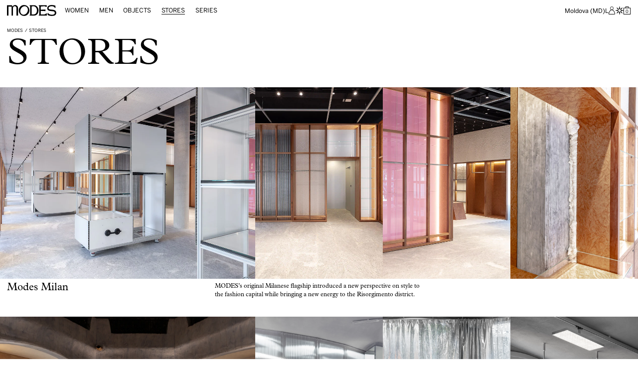

--- FILE ---
content_type: text/html; charset=utf-8
request_url: https://modes.com/en-md/pages/our-stores
body_size: 40972
content:
<!doctype html>
<html class="no-js scroll-smooth" lang="en">
  <head>
    
    
    <script>
    // Google Consent Mode V2 integration script from Consentmo GDPR
    window.isenseRules = {};
    window.isenseRules.gcm = {
        gcmVersion: 2,
        integrationVersion: 2,
        initialState: 7,
        customChanges: false,
        consentUpdated: false,
        adsDataRedaction: true,
        urlPassthrough: false,
        storage: { ad_personalization: "granted", ad_storage: "granted", ad_user_data: "granted", analytics_storage: "granted", functionality_storage: "granted", personalization_storage: "granted", security_storage: "granted", wait_for_update: 500 }
    };
    window.isenseRules.initializeGcm = function (rules) {
      let initialState = rules.initialState;
      let analyticsBlocked = initialState === 0 || initialState === 3 || initialState === 6 || initialState === 7;
      let marketingBlocked = initialState === 0 || initialState === 2 || initialState === 5 || initialState === 7;
      let functionalityBlocked = initialState === 4 || initialState === 5 || initialState === 6 || initialState === 7;
  
      let gdprCache = localStorage.getItem('gdprCache') ? JSON.parse(localStorage.getItem('gdprCache')) : null;
      if (gdprCache && typeof gdprCache.updatedPreferences !== "undefined") {
        let updatedPreferences = gdprCache && typeof gdprCache.updatedPreferences !== "undefined" ? gdprCache.updatedPreferences : null;
        analyticsBlocked = parseInt(updatedPreferences.indexOf('analytics')) > -1;
        marketingBlocked = parseInt(updatedPreferences.indexOf('marketing')) > -1;
        functionalityBlocked = parseInt(updatedPreferences.indexOf('functionality')) > -1;
  
        rules.consentUpdated = true;
      }
      
      isenseRules.gcm = {
        ...rules,
        storage: {
          ad_personalization: marketingBlocked ? "denied" : "granted",
          ad_storage: marketingBlocked ? "denied" : "granted",
          ad_user_data: marketingBlocked ? "denied" : "granted",
          analytics_storage: analyticsBlocked ? "denied" : "granted",
          functionality_storage: functionalityBlocked ? "denied" : "granted",
          personalization_storage: functionalityBlocked ? "denied" : "granted",
          security_storage: "granted",
          wait_for_update: 500
        },
      };
    }
  
    // Google Consent Mode - initialization start
    window.isenseRules.initializeGcm({
      ...window.isenseRules.gcm,
      adsDataRedaction: true,
      urlPassthrough: false,
      initialState: 7
    });
  
    /*
    * initialState acceptable values:
    * 0 - Set both ad_storage and analytics_storage to denied
    * 1 - Set all categories to granted
    * 2 - Set only ad_storage to denied
    * 3 - Set only analytics_storage to denied
    * 4 - Set only functionality_storage to denied
    * 5 - Set both ad_storage and functionality_storage to denied
    * 6 - Set both analytics_storage and functionality_storage to denied
    * 7 - Set all categories to denied
    */
  
    window.dataLayer = window.dataLayer || [];
    function gtag() { window.dataLayer.push(arguments); }
    gtag("consent", "default", isenseRules.gcm.storage);
    isenseRules.gcm.adsDataRedaction && gtag("set", "ads_data_redaction", isenseRules.gcm.adsDataRedaction);
    isenseRules.gcm.urlPassthrough && gtag("set", "url_passthrough", isenseRules.gcm.urlPassthrough);
  </script>

    <meta charset="utf-8">
    <meta name="google-site-verification" content="ro6cDedxV-nXRjcUnoRXPyTRo1A7aF5uwNB6ikmXivU" />
    <meta http-equiv="X-UA-Compatible" content="IE=edge,chrome=1">
    <meta name="viewport" content="width=device-width, initial-scale=1, maximum-scale=5">
    <meta name="theme-color" content="" media="(prefers-color-scheme: light)">
    <meta name="theme-color" content="" media="(prefers-color-scheme: dark)"><link rel="canonical" href="https://modes.com/en-md/pages/our-stores"><link rel="preconnect" href="https://cdn.shopify.com" crossorigin><link rel="shortcut icon" sizes="32x32" href="//modes.com/cdn/shop/files/favicon-raw.png?crop=center&height=32&v=1697545738&width=32" type="image/png">
      <link rel="icon" sizes="96x96" href="//modes.com/cdn/shop/files/favicon-raw.png?crop=center&height=96&v=1697545738&width=96" type="image/png">
      <link rel="icon" sizes="192x192" href="//modes.com/cdn/shop/files/favicon-raw.png?crop=center&height=192&v=1697545738&width=192" type="image/png"><!-- Android and Chrome -->
      <link rel="icon" sizes="256x256" href="//modes.com/cdn/shop/files/favicon-raw.png?crop=center&height=256&v=1697545738&width=256" type="image/png">
      <link rel="icon" sizes="384x384" href="//modes.com/cdn/shop/files/favicon-raw.png?crop=center&height=384&v=1697545738&width=384" type="image/png">
      <link rel="icon" sizes="512x512" href="//modes.com/cdn/shop/files/favicon-raw.png?crop=center&height=512&v=1697545738&width=512" type="image/png">

      <link rel="apple-touch-icon" sizes="57x57" href="//modes.com/cdn/shop/files/favicon-raw.png?crop=center&height=57&v=1697545738&width=57"><!-- non-Retina iPhone and iPod Touch (@1× display) -->
      <link rel="apple-touch-icon" sizes="72x72" href="//modes.com/cdn/shop/files/favicon-raw.png?crop=center&height=72&v=1697545738&width=72"><!-- iPad mini and the first- and second-generation iPad (@1× display) on iOS ≤ 6 -->
      <link rel="apple-touch-icon" sizes="76x76" href="//modes.com/cdn/shop/files/favicon-raw.png?crop=center&height=76&v=1697545738&width=76"><!-- iPad mini and the first- and second-generation iPad (@1× display) on iOS ≥ 7 -->
      <link rel="apple-touch-icon" sizes="114x114" href="//modes.com/cdn/shop/files/favicon-raw.png?crop=center&height=114&v=1697545738&width=114"><!-- iPhone 4+ (with @2× display) on iOS ≤ 6 -->
      <link rel="apple-touch-icon" sizes="120x120" href="//modes.com/cdn/shop/files/favicon-raw.png?crop=center&height=120&v=1697545738&width=120"><!-- iPhone 4+ (with @2× display) on iOS ≥ 7 -->
      <link rel="apple-touch-icon" sizes="144x144" href="//modes.com/cdn/shop/files/favicon-raw.png?crop=center&height=144&v=1697545738&width=144"><!-- iPad 3+ (with @2× display); -->
      <link rel="apple-touch-icon" sizes="152x152" href="//modes.com/cdn/shop/files/favicon-raw.png?crop=center&height=152&v=1697545738&width=152"><!-- iPad 3+ (with @2× display); -->
      <link rel="apple-touch-icon" sizes="160x160" href="//modes.com/cdn/shop/files/favicon-raw.png?crop=center&height=160&v=1697545738&width=160"><!-- iPhone 6 Plus (with @3× display); -->
      <link rel="apple-touch-icon" sizes="180x180" href="//modes.com/cdn/shop/files/favicon-raw.png?crop=center&height=180&v=1697545738&width=180">

      <meta name="msapplication-TileImage" content="//modes.com/cdn/shop/files/favicon-raw.png?crop=center&height=144&v=1697545738&width=144"> <!-- Windows 8 -->
      <meta name="msapplication-TileColor" content="#000000"/> <!-- Windows 8 color --><link rel="preconnect" href="https://fonts.shopifycdn.com" crossorigin>

    <link rel="preload" href="//modes.com/cdn/shop/t/15/assets/index.css?v=67999754535703470421741370294" as="style">
    <link rel="preload" href="//modes.com/cdn/shop/t/15/assets/marquee3k.min.js?v=61216237766913977281741370294" as="script">
    <link rel="preload" href="//modes.com/cdn/shop/t/15/assets/base.js?v=87525832460280552411741370295" as="script"><link rel="stylesheet" href="https://use.typekit.net/dyk8sfb.css">
    <link href="https://fastly-cloud.typenetwork.com/projects/7398/fontface.css?64cd0738" rel="stylesheet" type="text/css">

    <title>
      Stores
 &ndash; MODES</title>


<meta property="og:site_name" content="MODES">
<meta property="og:url" content="https://modes.com/en-md/pages/our-stores">
<meta property="og:title" content="Stores">
<meta property="og:type" content="website">
<meta property="og:description" content="MODES is a unique omni-channel retail platform with boutiques in fashion capitals and prestigious resort locales throughout Europe. Its edit reflects its passion for individuality, combining the season’s key pieces with avant-garde surprises and iconic luxury maisons with emerging labels."><meta property="og:image" content="http://modes.com/cdn/shop/files/facebook-default-image.png?v=1696413507&width=1100">
  <meta property="og:image:secure_url" content="https://modes.com/cdn/shop/files/facebook-default-image.png?v=1696413507&width=1100">
  <meta property="og:image:width" content="1200">
  <meta property="og:image:height" content="628"><meta name="twitter:site" content="@shopify"><meta name="twitter:card" content="summary_large_image">
<meta name="twitter:title" content="Stores">
<meta name="twitter:description" content="MODES is a unique omni-channel retail platform with boutiques in fashion capitals and prestigious resort locales throughout Europe. Its edit reflects its passion for individuality, combining the season’s key pieces with avant-garde surprises and iconic luxury maisons with emerging labels.">

    <script>window.performance && window.performance.mark && window.performance.mark('shopify.content_for_header.start');</script><meta name="google-site-verification" content="TUYRT4cKNdUXqUYaKIS8EIAThWtA4tGWwR2MEHJaSTY">
<meta name="facebook-domain-verification" content="qwdcjtciybti2qgfthsnycelevmp89">
<meta id="shopify-digital-wallet" name="shopify-digital-wallet" content="/76695535907/digital_wallets/dialog">
<link rel="alternate" hreflang="x-default" href="https://modes.com/pages/our-stores">
<link rel="alternate" hreflang="en" href="https://modes.com/pages/our-stores">
<link rel="alternate" hreflang="en-AD" href="https://modes.com/en-ad/pages/our-stores">
<link rel="alternate" hreflang="en-AE" href="https://modes.com/en-ae/pages/our-stores">
<link rel="alternate" hreflang="en-AG" href="https://modes.com/en-ag/pages/our-stores">
<link rel="alternate" hreflang="en-AI" href="https://modes.com/en-ai/pages/our-stores">
<link rel="alternate" hreflang="en-AL" href="https://modes.com/en-al/pages/our-stores">
<link rel="alternate" hreflang="en-AM" href="https://modes.com/en-am/pages/our-stores">
<link rel="alternate" hreflang="en-AO" href="https://modes.com/en-ao/pages/our-stores">
<link rel="alternate" hreflang="en-AR" href="https://modes.com/en-ar/pages/our-stores">
<link rel="alternate" hreflang="en-AT" href="https://modes.com/en-at/pages/our-stores">
<link rel="alternate" hreflang="en-AU" href="https://modes.com/en-au/pages/our-stores">
<link rel="alternate" hreflang="en-AW" href="https://modes.com/en-aw/pages/our-stores">
<link rel="alternate" hreflang="en-AZ" href="https://modes.com/en-az/pages/our-stores">
<link rel="alternate" hreflang="en-BA" href="https://modes.com/en-ba/pages/our-stores">
<link rel="alternate" hreflang="en-BB" href="https://modes.com/en-bb/pages/our-stores">
<link rel="alternate" hreflang="en-BD" href="https://modes.com/en-bd/pages/our-stores">
<link rel="alternate" hreflang="en-BE" href="https://modes.com/en-be/pages/our-stores">
<link rel="alternate" hreflang="en-BF" href="https://modes.com/en-bf/pages/our-stores">
<link rel="alternate" hreflang="en-BG" href="https://modes.com/en-bg/pages/our-stores">
<link rel="alternate" hreflang="en-BH" href="https://modes.com/en-bh/pages/our-stores">
<link rel="alternate" hreflang="en-BI" href="https://modes.com/en-bi/pages/our-stores">
<link rel="alternate" hreflang="en-BJ" href="https://modes.com/en-bj/pages/our-stores">
<link rel="alternate" hreflang="en-BN" href="https://modes.com/en-bn/pages/our-stores">
<link rel="alternate" hreflang="en-BO" href="https://modes.com/en-bo/pages/our-stores">
<link rel="alternate" hreflang="en-BS" href="https://modes.com/en-bs/pages/our-stores">
<link rel="alternate" hreflang="en-BT" href="https://modes.com/en-bt/pages/our-stores">
<link rel="alternate" hreflang="en-BW" href="https://modes.com/en-bw/pages/our-stores">
<link rel="alternate" hreflang="en-BZ" href="https://modes.com/en-bz/pages/our-stores">
<link rel="alternate" hreflang="en-CA" href="https://modes.com/en-ca/pages/our-stores">
<link rel="alternate" hreflang="en-CG" href="https://modes.com/en-cg/pages/our-stores">
<link rel="alternate" hreflang="en-CI" href="https://modes.com/en-ci/pages/our-stores">
<link rel="alternate" hreflang="en-CK" href="https://modes.com/en-ck/pages/our-stores">
<link rel="alternate" hreflang="en-CL" href="https://modes.com/en-cl/pages/our-stores">
<link rel="alternate" hreflang="en-CM" href="https://modes.com/en-cm/pages/our-stores">
<link rel="alternate" hreflang="en-CN" href="https://modes.com/en-cn/pages/our-stores">
<link rel="alternate" hreflang="en-CO" href="https://modes.com/en-co/pages/our-stores">
<link rel="alternate" hreflang="en-CR" href="https://modes.com/en-cr/pages/our-stores">
<link rel="alternate" hreflang="en-CV" href="https://modes.com/en-cv/pages/our-stores">
<link rel="alternate" hreflang="en-CY" href="https://modes.com/en-cy/pages/our-stores">
<link rel="alternate" hreflang="en-CZ" href="https://modes.com/en-cz/pages/our-stores">
<link rel="alternate" hreflang="en-DJ" href="https://modes.com/en-dj/pages/our-stores">
<link rel="alternate" hreflang="en-DK" href="https://modes.com/en-dk/pages/our-stores">
<link rel="alternate" hreflang="en-DM" href="https://modes.com/en-dm/pages/our-stores">
<link rel="alternate" hreflang="en-DO" href="https://modes.com/en-do/pages/our-stores">
<link rel="alternate" hreflang="en-DZ" href="https://modes.com/en-dz/pages/our-stores">
<link rel="alternate" hreflang="en-EC" href="https://modes.com/en-ec/pages/our-stores">
<link rel="alternate" hreflang="en-EE" href="https://modes.com/en-ee/pages/our-stores">
<link rel="alternate" hreflang="en-EG" href="https://modes.com/en-eg/pages/our-stores">
<link rel="alternate" hreflang="en-ES" href="https://modes.com/en-es/pages/our-stores">
<link rel="alternate" hreflang="en-ET" href="https://modes.com/en-et/pages/our-stores">
<link rel="alternate" hreflang="en-DE" href="https://modes.com/en-de/pages/our-stores">
<link rel="alternate" hreflang="en-FJ" href="https://modes.com/en-fj/pages/our-stores">
<link rel="alternate" hreflang="en-FK" href="https://modes.com/en-fk/pages/our-stores">
<link rel="alternate" hreflang="en-FO" href="https://modes.com/en-fo/pages/our-stores">
<link rel="alternate" hreflang="en-FR" href="https://modes.com/en-fr/pages/our-stores">
<link rel="alternate" hreflang="en-GA" href="https://modes.com/en-ga/pages/our-stores">
<link rel="alternate" hreflang="en-GD" href="https://modes.com/en-gd/pages/our-stores">
<link rel="alternate" hreflang="en-GE" href="https://modes.com/en-ge/pages/our-stores">
<link rel="alternate" hreflang="en-GF" href="https://modes.com/en-gf/pages/our-stores">
<link rel="alternate" hreflang="en-GG" href="https://modes.com/en-gg/pages/our-stores">
<link rel="alternate" hreflang="en-GH" href="https://modes.com/en-gh/pages/our-stores">
<link rel="alternate" hreflang="en-GI" href="https://modes.com/en-gi/pages/our-stores">
<link rel="alternate" hreflang="en-GL" href="https://modes.com/en-gl/pages/our-stores">
<link rel="alternate" hreflang="en-GM" href="https://modes.com/en-gm/pages/our-stores">
<link rel="alternate" hreflang="en-GN" href="https://modes.com/en-gn/pages/our-stores">
<link rel="alternate" hreflang="en-GP" href="https://modes.com/en-gp/pages/our-stores">
<link rel="alternate" hreflang="en-GQ" href="https://modes.com/en-gq/pages/our-stores">
<link rel="alternate" hreflang="en-GR" href="https://modes.com/en-gr/pages/our-stores">
<link rel="alternate" hreflang="en-IL" href="https://modes.com/en-il/pages/our-stores">
<link rel="alternate" hreflang="en-GW" href="https://modes.com/en-gw/pages/our-stores">
<link rel="alternate" hreflang="en-GY" href="https://modes.com/en-gy/pages/our-stores">
<link rel="alternate" hreflang="en-HK" href="https://modes.com/en-hk/pages/our-stores">
<link rel="alternate" hreflang="en-HN" href="https://modes.com/en-hn/pages/our-stores">
<link rel="alternate" hreflang="en-HT" href="https://modes.com/en-ht/pages/our-stores">
<link rel="alternate" hreflang="en-HU" href="https://modes.com/en-hu/pages/our-stores">
<link rel="alternate" hreflang="en-ID" href="https://modes.com/en-id/pages/our-stores">
<link rel="alternate" hreflang="en-IE" href="https://modes.com/en-ie/pages/our-stores">
<link rel="alternate" hreflang="en-IM" href="https://modes.com/en-im/pages/our-stores">
<link rel="alternate" hreflang="en-IN" href="https://modes.com/en-in/pages/our-stores">
<link rel="alternate" hreflang="en-IS" href="https://modes.com/en-is/pages/our-stores">
<link rel="alternate" hreflang="en-JM" href="https://modes.com/en-jm/pages/our-stores">
<link rel="alternate" hreflang="en-JO" href="https://modes.com/en-jo/pages/our-stores">
<link rel="alternate" hreflang="en-JP" href="https://modes.com/en-jp/pages/our-stores">
<link rel="alternate" hreflang="en-KE" href="https://modes.com/en-ke/pages/our-stores">
<link rel="alternate" hreflang="en-KG" href="https://modes.com/en-kg/pages/our-stores">
<link rel="alternate" hreflang="en-KH" href="https://modes.com/en-kh/pages/our-stores">
<link rel="alternate" hreflang="en-KI" href="https://modes.com/en-ki/pages/our-stores">
<link rel="alternate" hreflang="en-KM" href="https://modes.com/en-km/pages/our-stores">
<link rel="alternate" hreflang="en-KR" href="https://modes.com/en-kr/pages/our-stores">
<link rel="alternate" hreflang="en-KW" href="https://modes.com/en-kw/pages/our-stores">
<link rel="alternate" hreflang="en-KY" href="https://modes.com/en-ky/pages/our-stores">
<link rel="alternate" hreflang="en-KZ" href="https://modes.com/en-kz/pages/our-stores">
<link rel="alternate" hreflang="en-LA" href="https://modes.com/en-la/pages/our-stores">
<link rel="alternate" hreflang="en-LB" href="https://modes.com/en-lb/pages/our-stores">
<link rel="alternate" hreflang="en-LC" href="https://modes.com/en-lc/pages/our-stores">
<link rel="alternate" hreflang="en-LI" href="https://modes.com/en-li/pages/our-stores">
<link rel="alternate" hreflang="en-LR" href="https://modes.com/en-lr/pages/our-stores">
<link rel="alternate" hreflang="en-LS" href="https://modes.com/en-ls/pages/our-stores">
<link rel="alternate" hreflang="en-LT" href="https://modes.com/en-lt/pages/our-stores">
<link rel="alternate" hreflang="en-LU" href="https://modes.com/en-lu/pages/our-stores">
<link rel="alternate" hreflang="en-LV" href="https://modes.com/en-lv/pages/our-stores">
<link rel="alternate" hreflang="en-MA" href="https://modes.com/en-ma/pages/our-stores">
<link rel="alternate" hreflang="en-MC" href="https://modes.com/en-mc/pages/our-stores">
<link rel="alternate" hreflang="en-MD" href="https://modes.com/en-md/pages/our-stores">
<link rel="alternate" hreflang="en-ME" href="https://modes.com/en-me/pages/our-stores">
<link rel="alternate" hreflang="en-MG" href="https://modes.com/en-mg/pages/our-stores">
<link rel="alternate" hreflang="en-MK" href="https://modes.com/en-mk/pages/our-stores">
<link rel="alternate" hreflang="en-MN" href="https://modes.com/en-mn/pages/our-stores">
<link rel="alternate" hreflang="en-MO" href="https://modes.com/en-mo/pages/our-stores">
<link rel="alternate" hreflang="en-MQ" href="https://modes.com/en-mq/pages/our-stores">
<link rel="alternate" hreflang="en-MS" href="https://modes.com/en-ms/pages/our-stores">
<link rel="alternate" hreflang="en-MT" href="https://modes.com/en-mt/pages/our-stores">
<link rel="alternate" hreflang="en-MU" href="https://modes.com/en-mu/pages/our-stores">
<link rel="alternate" hreflang="en-MV" href="https://modes.com/en-mv/pages/our-stores">
<link rel="alternate" hreflang="en-MW" href="https://modes.com/en-mw/pages/our-stores">
<link rel="alternate" hreflang="en-MX" href="https://modes.com/en-mx/pages/our-stores">
<link rel="alternate" hreflang="en-MY" href="https://modes.com/en-my/pages/our-stores">
<link rel="alternate" hreflang="en-RO" href="https://modes.com/en-ro/pages/our-stores">
<link rel="alternate" hreflang="en-NA" href="https://modes.com/en-na/pages/our-stores">
<link rel="alternate" hreflang="en-NG" href="https://modes.com/en-ng/pages/our-stores">
<link rel="alternate" hreflang="en-NI" href="https://modes.com/en-ni/pages/our-stores">
<link rel="alternate" hreflang="en-NL" href="https://modes.com/en-nl/pages/our-stores">
<link rel="alternate" hreflang="en-NO" href="https://modes.com/en-no/pages/our-stores">
<link rel="alternate" hreflang="en-NP" href="https://modes.com/en-np/pages/our-stores">
<link rel="alternate" hreflang="en-NR" href="https://modes.com/en-nr/pages/our-stores">
<link rel="alternate" hreflang="en-NU" href="https://modes.com/en-nu/pages/our-stores">
<link rel="alternate" hreflang="en-NZ" href="https://modes.com/en-nz/pages/our-stores">
<link rel="alternate" hreflang="en-OM" href="https://modes.com/en-om/pages/our-stores">
<link rel="alternate" hreflang="en-PA" href="https://modes.com/en-pa/pages/our-stores">
<link rel="alternate" hreflang="en-PE" href="https://modes.com/en-pe/pages/our-stores">
<link rel="alternate" hreflang="en-PF" href="https://modes.com/en-pf/pages/our-stores">
<link rel="alternate" hreflang="en-PG" href="https://modes.com/en-pg/pages/our-stores">
<link rel="alternate" hreflang="en-LK" href="https://modes.com/en-lk/pages/our-stores">
<link rel="alternate" hreflang="en-PK" href="https://modes.com/en-pk/pages/our-stores">
<link rel="alternate" hreflang="en-PL" href="https://modes.com/en-pl/pages/our-stores">
<link rel="alternate" hreflang="en-PT" href="https://modes.com/en-pt/pages/our-stores">
<link rel="alternate" hreflang="en-PY" href="https://modes.com/en-py/pages/our-stores">
<link rel="alternate" hreflang="en-QA" href="https://modes.com/en-qa/pages/our-stores">
<link rel="alternate" hreflang="en-RE" href="https://modes.com/en-re/pages/our-stores">
<link rel="alternate" hreflang="en-RS" href="https://modes.com/en-rs/pages/our-stores">
<link rel="alternate" hreflang="en-CH" href="https://modes.com/en-ch/pages/our-stores">
<link rel="alternate" hreflang="en-SA" href="https://modes.com/en-sa/pages/our-stores">
<link rel="alternate" hreflang="en-SB" href="https://modes.com/en-sb/pages/our-stores">
<link rel="alternate" hreflang="en-SC" href="https://modes.com/en-sc/pages/our-stores">
<link rel="alternate" hreflang="en-SE" href="https://modes.com/en-se/pages/our-stores">
<link rel="alternate" hreflang="en-SG" href="https://modes.com/en-sg/pages/our-stores">
<link rel="alternate" hreflang="en-SH" href="https://modes.com/en-sh/pages/our-stores">
<link rel="alternate" hreflang="en-SI" href="https://modes.com/en-si/pages/our-stores">
<link rel="alternate" hreflang="en-SK" href="https://modes.com/en-sk/pages/our-stores">
<link rel="alternate" hreflang="en-SL" href="https://modes.com/en-sl/pages/our-stores">
<link rel="alternate" hreflang="en-SM" href="https://modes.com/en-sm/pages/our-stores">
<link rel="alternate" hreflang="en-SN" href="https://modes.com/en-sn/pages/our-stores">
<link rel="alternate" hreflang="en-SR" href="https://modes.com/en-sr/pages/our-stores">
<link rel="alternate" hreflang="en-ST" href="https://modes.com/en-st/pages/our-stores">
<link rel="alternate" hreflang="en-SV" href="https://modes.com/en-sv/pages/our-stores">
<link rel="alternate" hreflang="en-SZ" href="https://modes.com/en-sz/pages/our-stores">
<link rel="alternate" hreflang="en-TC" href="https://modes.com/en-tc/pages/our-stores">
<link rel="alternate" hreflang="en-GB" href="https://modes.com/en-gb/pages/our-stores">
<link rel="alternate" hreflang="en-TG" href="https://modes.com/en-tg/pages/our-stores">
<link rel="alternate" hreflang="en-TH" href="https://modes.com/en-th/pages/our-stores">
<link rel="alternate" hreflang="en-TM" href="https://modes.com/en-tm/pages/our-stores">
<link rel="alternate" hreflang="en-TN" href="https://modes.com/en-tn/pages/our-stores">
<link rel="alternate" hreflang="en-TO" href="https://modes.com/en-to/pages/our-stores">
<link rel="alternate" hreflang="en-TL" href="https://modes.com/en-tl/pages/our-stores">
<link rel="alternate" hreflang="en-TT" href="https://modes.com/en-tt/pages/our-stores">
<link rel="alternate" hreflang="en-TV" href="https://modes.com/en-tv/pages/our-stores">
<link rel="alternate" hreflang="en-TW" href="https://modes.com/en-tw/pages/our-stores">
<link rel="alternate" hreflang="en-TZ" href="https://modes.com/en-tz/pages/our-stores">
<link rel="alternate" hreflang="en-UG" href="https://modes.com/en-ug/pages/our-stores">
<link rel="alternate" hreflang="en-UY" href="https://modes.com/en-uy/pages/our-stores">
<link rel="alternate" hreflang="en-UZ" href="https://modes.com/en-uz/pages/our-stores">
<link rel="alternate" hreflang="en-VA" href="https://modes.com/en-va/pages/our-stores">
<link rel="alternate" hreflang="en-VC" href="https://modes.com/en-vc/pages/our-stores">
<link rel="alternate" hreflang="en-VE" href="https://modes.com/en-ve/pages/our-stores">
<link rel="alternate" hreflang="en-VG" href="https://modes.com/en-vg/pages/our-stores">
<link rel="alternate" hreflang="en-VN" href="https://modes.com/en-vn/pages/our-stores">
<link rel="alternate" hreflang="en-VU" href="https://modes.com/en-vu/pages/our-stores">
<link rel="alternate" hreflang="en-WF" href="https://modes.com/en-wf/pages/our-stores">
<link rel="alternate" hreflang="en-WS" href="https://modes.com/en-ws/pages/our-stores">
<link rel="alternate" hreflang="en-YT" href="https://modes.com/en-yt/pages/our-stores">
<link rel="alternate" hreflang="en-ZA" href="https://modes.com/en-za/pages/our-stores">
<link rel="alternate" hreflang="en-ZM" href="https://modes.com/en-zm/pages/our-stores">
<link rel="alternate" hreflang="en-GT" href="https://modes.com/en-gt/pages/our-stores">
<link rel="alternate" hreflang="en-MZ" href="https://modes.com/en-mz/pages/our-stores">
<link rel="alternate" hreflang="en-NC" href="https://modes.com/en-nc/pages/our-stores">
<link rel="alternate" hreflang="en-PH" href="https://modes.com/en-ph/pages/our-stores">
<link rel="alternate" hreflang="en-RW" href="https://modes.com/en-rw/pages/our-stores">
<link rel="alternate" hreflang="en-TD" href="https://modes.com/en-td/pages/our-stores">
<link rel="alternate" hreflang="en-MF" href="https://modes.com/en-mf/pages/our-stores">
<link rel="alternate" hreflang="en-BL" href="https://modes.com/en-bl/pages/our-stores">
<link rel="alternate" hreflang="en-SX" href="https://modes.com/en-sx/pages/our-stores">
<link rel="alternate" hreflang="en-CW" href="https://modes.com/en-cw/pages/our-stores">
<link rel="alternate" hreflang="en-FI" href="https://modes.com/en-fi/pages/our-stores">
<link rel="alternate" hreflang="en-US" href="https://modes.com/en-us/pages/our-stores">
<script async="async" src="/checkouts/internal/preloads.js?locale=en-MD"></script>
<script id="shopify-features" type="application/json">{"accessToken":"b89a393c706f708cec7e625d2d1d7eee","betas":["rich-media-storefront-analytics"],"domain":"modes.com","predictiveSearch":true,"shopId":76695535907,"locale":"en"}</script>
<script>var Shopify = Shopify || {};
Shopify.shop = "modes-ecom.myshopify.com";
Shopify.locale = "en";
Shopify.currency = {"active":"MDL","rate":"20.115012"};
Shopify.country = "MD";
Shopify.theme = {"name":"modes\/production","id":176753180963,"schema_name":"Modes theme","schema_version":"5.0.0","theme_store_id":null,"role":"main"};
Shopify.theme.handle = "null";
Shopify.theme.style = {"id":null,"handle":null};
Shopify.cdnHost = "modes.com/cdn";
Shopify.routes = Shopify.routes || {};
Shopify.routes.root = "/en-md/";</script>
<script type="module">!function(o){(o.Shopify=o.Shopify||{}).modules=!0}(window);</script>
<script>!function(o){function n(){var o=[];function n(){o.push(Array.prototype.slice.apply(arguments))}return n.q=o,n}var t=o.Shopify=o.Shopify||{};t.loadFeatures=n(),t.autoloadFeatures=n()}(window);</script>
<script id="shop-js-analytics" type="application/json">{"pageType":"page"}</script>
<script defer="defer" async type="module" src="//modes.com/cdn/shopifycloud/shop-js/modules/v2/client.init-shop-cart-sync_C5BV16lS.en.esm.js"></script>
<script defer="defer" async type="module" src="//modes.com/cdn/shopifycloud/shop-js/modules/v2/chunk.common_CygWptCX.esm.js"></script>
<script type="module">
  await import("//modes.com/cdn/shopifycloud/shop-js/modules/v2/client.init-shop-cart-sync_C5BV16lS.en.esm.js");
await import("//modes.com/cdn/shopifycloud/shop-js/modules/v2/chunk.common_CygWptCX.esm.js");

  window.Shopify.SignInWithShop?.initShopCartSync?.({"fedCMEnabled":true,"windoidEnabled":true});

</script>
<script>(function() {
  var isLoaded = false;
  function asyncLoad() {
    if (isLoaded) return;
    isLoaded = true;
    var urls = ["https:\/\/app.kiwisizing.com\/web\/js\/dist\/kiwiSizing\/plugin\/SizingPlugin.prod.js?v=330\u0026shop=modes-ecom.myshopify.com","https:\/\/crossborder-integration.global-e.com\/resources\/js\/app?shop=modes-ecom.myshopify.com"];
    for (var i = 0; i < urls.length; i++) {
      var s = document.createElement('script');
      s.type = 'text/javascript';
      s.async = true;
      s.src = urls[i];
      var x = document.getElementsByTagName('script')[0];
      x.parentNode.insertBefore(s, x);
    }
  };
  if(window.attachEvent) {
    window.attachEvent('onload', asyncLoad);
  } else {
    window.addEventListener('load', asyncLoad, false);
  }
})();</script>
<script id="__st">var __st={"a":76695535907,"offset":3600,"reqid":"656545ed-34a5-4504-a56e-78c3c10dbfda-1768773456","pageurl":"modes.com\/en-md\/pages\/our-stores","s":"pages-121869205795","u":"c49b368d17de","p":"page","rtyp":"page","rid":121869205795};</script>
<script>window.ShopifyPaypalV4VisibilityTracking = true;</script>
<script id="captcha-bootstrap">!function(){'use strict';const t='contact',e='account',n='new_comment',o=[[t,t],['blogs',n],['comments',n],[t,'customer']],c=[[e,'customer_login'],[e,'guest_login'],[e,'recover_customer_password'],[e,'create_customer']],r=t=>t.map((([t,e])=>`form[action*='/${t}']:not([data-nocaptcha='true']) input[name='form_type'][value='${e}']`)).join(','),a=t=>()=>t?[...document.querySelectorAll(t)].map((t=>t.form)):[];function s(){const t=[...o],e=r(t);return a(e)}const i='password',u='form_key',d=['recaptcha-v3-token','g-recaptcha-response','h-captcha-response',i],f=()=>{try{return window.sessionStorage}catch{return}},m='__shopify_v',_=t=>t.elements[u];function p(t,e,n=!1){try{const o=window.sessionStorage,c=JSON.parse(o.getItem(e)),{data:r}=function(t){const{data:e,action:n}=t;return t[m]||n?{data:e,action:n}:{data:t,action:n}}(c);for(const[e,n]of Object.entries(r))t.elements[e]&&(t.elements[e].value=n);n&&o.removeItem(e)}catch(o){console.error('form repopulation failed',{error:o})}}const l='form_type',E='cptcha';function T(t){t.dataset[E]=!0}const w=window,h=w.document,L='Shopify',v='ce_forms',y='captcha';let A=!1;((t,e)=>{const n=(g='f06e6c50-85a8-45c8-87d0-21a2b65856fe',I='https://cdn.shopify.com/shopifycloud/storefront-forms-hcaptcha/ce_storefront_forms_captcha_hcaptcha.v1.5.2.iife.js',D={infoText:'Protected by hCaptcha',privacyText:'Privacy',termsText:'Terms'},(t,e,n)=>{const o=w[L][v],c=o.bindForm;if(c)return c(t,g,e,D).then(n);var r;o.q.push([[t,g,e,D],n]),r=I,A||(h.body.append(Object.assign(h.createElement('script'),{id:'captcha-provider',async:!0,src:r})),A=!0)});var g,I,D;w[L]=w[L]||{},w[L][v]=w[L][v]||{},w[L][v].q=[],w[L][y]=w[L][y]||{},w[L][y].protect=function(t,e){n(t,void 0,e),T(t)},Object.freeze(w[L][y]),function(t,e,n,w,h,L){const[v,y,A,g]=function(t,e,n){const i=e?o:[],u=t?c:[],d=[...i,...u],f=r(d),m=r(i),_=r(d.filter((([t,e])=>n.includes(e))));return[a(f),a(m),a(_),s()]}(w,h,L),I=t=>{const e=t.target;return e instanceof HTMLFormElement?e:e&&e.form},D=t=>v().includes(t);t.addEventListener('submit',(t=>{const e=I(t);if(!e)return;const n=D(e)&&!e.dataset.hcaptchaBound&&!e.dataset.recaptchaBound,o=_(e),c=g().includes(e)&&(!o||!o.value);(n||c)&&t.preventDefault(),c&&!n&&(function(t){try{if(!f())return;!function(t){const e=f();if(!e)return;const n=_(t);if(!n)return;const o=n.value;o&&e.removeItem(o)}(t);const e=Array.from(Array(32),(()=>Math.random().toString(36)[2])).join('');!function(t,e){_(t)||t.append(Object.assign(document.createElement('input'),{type:'hidden',name:u})),t.elements[u].value=e}(t,e),function(t,e){const n=f();if(!n)return;const o=[...t.querySelectorAll(`input[type='${i}']`)].map((({name:t})=>t)),c=[...d,...o],r={};for(const[a,s]of new FormData(t).entries())c.includes(a)||(r[a]=s);n.setItem(e,JSON.stringify({[m]:1,action:t.action,data:r}))}(t,e)}catch(e){console.error('failed to persist form',e)}}(e),e.submit())}));const S=(t,e)=>{t&&!t.dataset[E]&&(n(t,e.some((e=>e===t))),T(t))};for(const o of['focusin','change'])t.addEventListener(o,(t=>{const e=I(t);D(e)&&S(e,y())}));const B=e.get('form_key'),M=e.get(l),P=B&&M;t.addEventListener('DOMContentLoaded',(()=>{const t=y();if(P)for(const e of t)e.elements[l].value===M&&p(e,B);[...new Set([...A(),...v().filter((t=>'true'===t.dataset.shopifyCaptcha))])].forEach((e=>S(e,t)))}))}(h,new URLSearchParams(w.location.search),n,t,e,['guest_login'])})(!1,!0)}();</script>
<script integrity="sha256-4kQ18oKyAcykRKYeNunJcIwy7WH5gtpwJnB7kiuLZ1E=" data-source-attribution="shopify.loadfeatures" defer="defer" src="//modes.com/cdn/shopifycloud/storefront/assets/storefront/load_feature-a0a9edcb.js" crossorigin="anonymous"></script>
<script data-source-attribution="shopify.dynamic_checkout.dynamic.init">var Shopify=Shopify||{};Shopify.PaymentButton=Shopify.PaymentButton||{isStorefrontPortableWallets:!0,init:function(){window.Shopify.PaymentButton.init=function(){};var t=document.createElement("script");t.src="https://modes.com/cdn/shopifycloud/portable-wallets/latest/portable-wallets.en.js",t.type="module",document.head.appendChild(t)}};
</script>
<script data-source-attribution="shopify.dynamic_checkout.buyer_consent">
  function portableWalletsHideBuyerConsent(e){var t=document.getElementById("shopify-buyer-consent"),n=document.getElementById("shopify-subscription-policy-button");t&&n&&(t.classList.add("hidden"),t.setAttribute("aria-hidden","true"),n.removeEventListener("click",e))}function portableWalletsShowBuyerConsent(e){var t=document.getElementById("shopify-buyer-consent"),n=document.getElementById("shopify-subscription-policy-button");t&&n&&(t.classList.remove("hidden"),t.removeAttribute("aria-hidden"),n.addEventListener("click",e))}window.Shopify?.PaymentButton&&(window.Shopify.PaymentButton.hideBuyerConsent=portableWalletsHideBuyerConsent,window.Shopify.PaymentButton.showBuyerConsent=portableWalletsShowBuyerConsent);
</script>
<script data-source-attribution="shopify.dynamic_checkout.cart.bootstrap">document.addEventListener("DOMContentLoaded",(function(){function t(){return document.querySelector("shopify-accelerated-checkout-cart, shopify-accelerated-checkout")}if(t())Shopify.PaymentButton.init();else{new MutationObserver((function(e,n){t()&&(Shopify.PaymentButton.init(),n.disconnect())})).observe(document.body,{childList:!0,subtree:!0})}}));
</script>

<script>window.performance && window.performance.mark && window.performance.mark('shopify.content_for_header.end');</script>

    <script>
      document.documentElement.className = document.documentElement.className.replace('no-js', 'js')
      if (Shopify.designMode) {
        document.documentElement.classList.add('shopify-design-mode')
      }</script>

    <link href="//modes.com/cdn/shop/t/15/assets/index.css?v=67999754535703470421741370294" rel="stylesheet" type="text/css" media="all" />

    <script>
      const search_params = []
      if(true == true){
        search_params.push('product')
      }
      if(false  == true){
        search_params.push('collection')
      }
      if(false == true){
        search_params.push('article')
      }
      if(false == true){
        search_params.push('page')
      }
      const searchMode = search_params.join(',') || ''

      window.routes = {
        cart_add_url: '/en-md/cart/add',
        cart_change_url: '/en-md/cart/change',
        cart_update_url: '/en-md/cart/update',
        predictive_search_url: '/en-md/search/suggest',
        shop: 'https://modes.com'
      }

      window.cartStrings = {
        error: `There was an error while updating your cart. Please try again.`,
        quantityError: `All [quantity] are in your cart.`,
      }

      window.variantStrings = {
        addToCart: `Add to cart`,
        soldOut: `Sold out`,
        unavailable: `Select size`,
        preorder: `Pre-order`,
        backInStock: `Notify me when available`,
      }

      window.accessibilityStrings = {
        imageAvailable: `Image [index] is now available in gallery view`,
        pauseSlideshow: `Pause slideshow`,
        playSlideshow: `Play slideshow`,
      }

      window.settings = {
        product_recommendations: ``,
        predictive_search_limit: `12`,
        predictive_search_enabled: `true`,
        search_mode: searchMode,
      }
    </script>

    <script src="//modes.com/cdn/shop/t/15/assets/marquee3k.min.js?v=61216237766913977281741370294" defer="defer"></script>
    <script src="//modes.com/cdn/shop/t/15/assets/base.js?v=87525832460280552411741370295" defer="defer"></script><script type="text/javascript">
      var ScarabQueue = ScarabQueue || [];
      (function(id) {
        if (document.getElementById(id)) return;
        var js = document.createElement('script'); js.id = id;
        js.src = '//cdn.scarabresearch.com/js/1515A50127F75914/scarab-v2.js';
        var fs = document.getElementsByTagName('script')[0];
        fs.parentNode.insertBefore(js, fs);
      })('scarab-js-api');
    </script>
    <!-- Google tag (gtag.js) -->
    <script async src="https://www.googletagmanager.com/gtag/js?id=GTM-PSQQHKL"></script>
    <script>
      window.dataLayer = window.dataLayer || [];
      function gtag(){dataLayer.push(arguments);}
      gtag('js', new Date());

      gtag('config', 'GTM-PSQQHKL');
    </script>
    <!-- END Google tag (gtag.js) -->
  

<link rel="stylesheet" type="text/css" href="https://crossborder-integration.global-e.com/resources/css/1607/MD"/>
<script>
    GLBE_PARAMS = {
        appUrl: "https://crossborder-integration.global-e.com/",
        pixelUrl: "https://utils.global-e.com",
        pixelEnabled: true,
        geAppUrl: "https://web.global-e.com/",
        env: "Production",
        geCDNUrl: "https://webservices.global-e.com/",
        apiUrl: "https://api.global-e.com/",
        emi: "8uzu",
        mid: "1607",
        hiddenElements: ".ge-hide,.afterpay-paragraph,form[action='https://payments.amazon.com/checkout/signin']",
        countryCode: "MD",
        countryName: "Moldova",
        currencyCode: "MDL",
        currencyName: "Moldovan Leu",
        locale: "en",
        operatedCountries: ["AD","AE","AG","AI","AL","AM","AO","AR","AT","AU","AW","AZ","BA","BB","BD","BE","BF","BG","BH","BI","BJ","BL","BM","BN","BO","BR","BS","BT","BW","BZ","CA","CG","CH","CI","CK","CL","CM","CN","CO","CR","CV","CW","CY","CZ","DE","DJ","DK","DM","DO","DZ","EC","EE","EG","ES","ET","FI","FJ","FK","FO","FR","GA","GB","GD","GE","GF","GG","GH","GI","GL","GM","GN","GP","GQ","GR","GT","GW","GY","HK","HN","HR","HT","HU","ID","IE","IL","IM","IN","IS","IT","JE","JM","JO","JP","KE","KG","KH","KI","KM","KN","KR","KW","KY","KZ","LA","LB","LC","LI","LK","LR","LS","LT","LU","LV","MA","MC","MD","ME","MF","MG","MK","MN","MO","MQ","MR","MS","MT","MU","MV","MW","MX","MY","MZ","NA","NC","NG","NI","NL","NO","NP","NR","NU","NZ","OM","PA","PE","PF","PG","PH","PK","PL","PT","PY","QA","RE","RO","RS","RW","SA","SB","SC","SE","SG","SH","SI","SK","SL","SM","SN","SR","ST","SV","SX","SZ","TC","TD","TG","TH","TL","TM","TN","TO","TR","TT","TV","TW","TZ","UG","US","UY","UZ","VA","VC","VE","VG","VN","VU","WF","WS","YT","ZA","ZM","ZW"],
        allowedCountries: [{ code: 'AL', name: 'Albania' }, { code: 'DZ', name: 'Algeria' }, { code: 'AD', name: 'Andorra' }, { code: 'AO', name: 'Angola' }, { code: 'AI', name: 'Anguilla' }, { code: 'AG', name: 'Antigua &amp; Barbuda' }, { code: 'AR', name: 'Argentina' }, { code: 'AM', name: 'Armenia' }, { code: 'AW', name: 'Aruba' }, { code: 'AU', name: 'Australia' }, { code: 'AT', name: 'Austria' }, { code: 'AZ', name: 'Azerbaijan' }, { code: 'BS', name: 'Bahamas' }, { code: 'BH', name: 'Bahrain' }, { code: 'BD', name: 'Bangladesh' }, { code: 'BB', name: 'Barbados' }, { code: 'BE', name: 'Belgium' }, { code: 'BZ', name: 'Belize' }, { code: 'BJ', name: 'Benin' }, { code: 'BM', name: 'Bermuda' }, { code: 'BT', name: 'Bhutan' }, { code: 'BO', name: 'Bolivia' }, { code: 'BA', name: 'Bosnia &amp; Herzegovina' }, { code: 'BW', name: 'Botswana' }, { code: 'BR', name: 'Brazil' }, { code: 'VG', name: 'British Virgin Islands' }, { code: 'BN', name: 'Brunei' }, { code: 'BG', name: 'Bulgaria' }, { code: 'BF', name: 'Burkina Faso' }, { code: 'BI', name: 'Burundi' }, { code: 'KH', name: 'Cambodia' }, { code: 'CM', name: 'Cameroon' }, { code: 'CA', name: 'Canada' }, { code: 'CV', name: 'Cape Verde' }, { code: 'KY', name: 'Cayman Islands' }, { code: 'TD', name: 'Chad' }, { code: 'CL', name: 'Chile' }, { code: 'CN', name: 'China' }, { code: 'CO', name: 'Colombia' }, { code: 'KM', name: 'Comoros' }, { code: 'CG', name: 'Congo - Brazzaville' }, { code: 'CK', name: 'Cook Islands' }, { code: 'CR', name: 'Costa Rica' }, { code: 'CI', name: 'Côte d’Ivoire' }, { code: 'HR', name: 'Croatia' }, { code: 'CW', name: 'Curaçao' }, { code: 'CY', name: 'Cyprus' }, { code: 'CZ', name: 'Czechia' }, { code: 'DK', name: 'Denmark' }, { code: 'DJ', name: 'Djibouti' }, { code: 'DM', name: 'Dominica' }, { code: 'DO', name: 'Dominican Republic' }, { code: 'EC', name: 'Ecuador' }, { code: 'EG', name: 'Egypt' }, { code: 'SV', name: 'El Salvador' }, { code: 'GQ', name: 'Equatorial Guinea' }, { code: 'EE', name: 'Estonia' }, { code: 'SZ', name: 'Eswatini' }, { code: 'ET', name: 'Ethiopia' }, { code: 'FK', name: 'Falkland Islands' }, { code: 'FO', name: 'Faroe Islands' }, { code: 'FJ', name: 'Fiji' }, { code: 'FI', name: 'Finland' }, { code: 'FR', name: 'France' }, { code: 'GF', name: 'French Guiana' }, { code: 'PF', name: 'French Polynesia' }, { code: 'GA', name: 'Gabon' }, { code: 'GM', name: 'Gambia' }, { code: 'GE', name: 'Georgia' }, { code: 'DE', name: 'Germany' }, { code: 'GH', name: 'Ghana' }, { code: 'GI', name: 'Gibraltar' }, { code: 'GR', name: 'Greece' }, { code: 'GL', name: 'Greenland' }, { code: 'GD', name: 'Grenada' }, { code: 'GP', name: 'Guadeloupe' }, { code: 'GT', name: 'Guatemala' }, { code: 'GG', name: 'Guernsey' }, { code: 'GN', name: 'Guinea' }, { code: 'GW', name: 'Guinea-Bissau' }, { code: 'GY', name: 'Guyana' }, { code: 'HT', name: 'Haiti' }, { code: 'HN', name: 'Honduras' }, { code: 'HK', name: 'Hong Kong SAR' }, { code: 'HU', name: 'Hungary' }, { code: 'IS', name: 'Iceland' }, { code: 'IN', name: 'India' }, { code: 'ID', name: 'Indonesia' }, { code: 'IE', name: 'Ireland' }, { code: 'IM', name: 'Isle of Man' }, { code: 'IL', name: 'Israel' }, { code: 'IT', name: 'Italy' }, { code: 'JM', name: 'Jamaica' }, { code: 'JP', name: 'Japan' }, { code: 'JE', name: 'Jersey' }, { code: 'JO', name: 'Jordan' }, { code: 'KZ', name: 'Kazakhstan' }, { code: 'KE', name: 'Kenya' }, { code: 'KI', name: 'Kiribati' }, { code: 'KW', name: 'Kuwait' }, { code: 'KG', name: 'Kyrgyzstan' }, { code: 'LA', name: 'Laos' }, { code: 'LV', name: 'Latvia' }, { code: 'LB', name: 'Lebanon' }, { code: 'LS', name: 'Lesotho' }, { code: 'LR', name: 'Liberia' }, { code: 'LI', name: 'Liechtenstein' }, { code: 'LT', name: 'Lithuania' }, { code: 'LU', name: 'Luxembourg' }, { code: 'MO', name: 'Macao SAR' }, { code: 'MG', name: 'Madagascar' }, { code: 'MW', name: 'Malawi' }, { code: 'MY', name: 'Malaysia' }, { code: 'MV', name: 'Maldives' }, { code: 'MT', name: 'Malta' }, { code: 'MQ', name: 'Martinique' }, { code: 'MR', name: 'Mauritania' }, { code: 'MU', name: 'Mauritius' }, { code: 'YT', name: 'Mayotte' }, { code: 'MX', name: 'Mexico' }, { code: 'MD', name: 'Moldova' }, { code: 'MC', name: 'Monaco' }, { code: 'MN', name: 'Mongolia' }, { code: 'ME', name: 'Montenegro' }, { code: 'MS', name: 'Montserrat' }, { code: 'MA', name: 'Morocco' }, { code: 'MZ', name: 'Mozambique' }, { code: 'NA', name: 'Namibia' }, { code: 'NR', name: 'Nauru' }, { code: 'NP', name: 'Nepal' }, { code: 'NL', name: 'Netherlands' }, { code: 'NC', name: 'New Caledonia' }, { code: 'NZ', name: 'New Zealand' }, { code: 'NI', name: 'Nicaragua' }, { code: 'NG', name: 'Nigeria' }, { code: 'NU', name: 'Niue' }, { code: 'MK', name: 'North Macedonia' }, { code: 'NO', name: 'Norway' }, { code: 'OM', name: 'Oman' }, { code: 'PK', name: 'Pakistan' }, { code: 'PA', name: 'Panama' }, { code: 'PG', name: 'Papua New Guinea' }, { code: 'PY', name: 'Paraguay' }, { code: 'PE', name: 'Peru' }, { code: 'PH', name: 'Philippines' }, { code: 'PL', name: 'Poland' }, { code: 'PT', name: 'Portugal' }, { code: 'QA', name: 'Qatar' }, { code: 'RE', name: 'Réunion' }, { code: 'RO', name: 'Romania' }, { code: 'RW', name: 'Rwanda' }, { code: 'WS', name: 'Samoa' }, { code: 'SM', name: 'San Marino' }, { code: 'ST', name: 'São Tomé &amp; Príncipe' }, { code: 'SA', name: 'Saudi Arabia' }, { code: 'SN', name: 'Senegal' }, { code: 'RS', name: 'Serbia' }, { code: 'SC', name: 'Seychelles' }, { code: 'SL', name: 'Sierra Leone' }, { code: 'SG', name: 'Singapore' }, { code: 'SX', name: 'Sint Maarten' }, { code: 'SK', name: 'Slovakia' }, { code: 'SI', name: 'Slovenia' }, { code: 'SB', name: 'Solomon Islands' }, { code: 'ZA', name: 'South Africa' }, { code: 'KR', name: 'South Korea' }, { code: 'ES', name: 'Spain' }, { code: 'LK', name: 'Sri Lanka' }, { code: 'BL', name: 'St. Barthélemy' }, { code: 'SH', name: 'St. Helena' }, { code: 'KN', name: 'St. Kitts &amp; Nevis' }, { code: 'LC', name: 'St. Lucia' }, { code: 'MF', name: 'St. Martin' }, { code: 'VC', name: 'St. Vincent &amp; Grenadines' }, { code: 'SR', name: 'Suriname' }, { code: 'SE', name: 'Sweden' }, { code: 'CH', name: 'Switzerland' }, { code: 'TW', name: 'Taiwan' }, { code: 'TZ', name: 'Tanzania' }, { code: 'TH', name: 'Thailand' }, { code: 'TL', name: 'Timor-Leste' }, { code: 'TG', name: 'Togo' }, { code: 'TO', name: 'Tonga' }, { code: 'TT', name: 'Trinidad &amp; Tobago' }, { code: 'TN', name: 'Tunisia' }, { code: 'TM', name: 'Turkmenistan' }, { code: 'TC', name: 'Turks &amp; Caicos Islands' }, { code: 'TV', name: 'Tuvalu' }, { code: 'UG', name: 'Uganda' }, { code: 'AE', name: 'United Arab Emirates' }, { code: 'GB', name: 'United Kingdom' }, { code: 'US', name: 'United States' }, { code: 'UY', name: 'Uruguay' }, { code: 'UZ', name: 'Uzbekistan' }, { code: 'VU', name: 'Vanuatu' }, { code: 'VA', name: 'Vatican City' }, { code: 'VE', name: 'Venezuela' }, { code: 'VN', name: 'Vietnam' }, { code: 'WF', name: 'Wallis &amp; Futuna' }, { code: 'ZM', name: 'Zambia' }, { code: 'ZW', name: 'Zimbabwe' }, ],
        c1Enabled:"False",
        siteId: "7ce243a1e1a2",
        isTokenEnabled: "true",
};
</script>

<!-- BEGIN app block: shopify://apps/consentmo-gdpr/blocks/gdpr_cookie_consent/4fbe573f-a377-4fea-9801-3ee0858cae41 -->


<!-- END app block --><script src="https://cdn.shopify.com/extensions/019bc798-8961-78a8-a4e0-9b2049d94b6d/consentmo-gdpr-575/assets/consentmo_cookie_consent.js" type="text/javascript" defer="defer"></script>
<link href="https://monorail-edge.shopifysvc.com" rel="dns-prefetch">
<script>(function(){if ("sendBeacon" in navigator && "performance" in window) {try {var session_token_from_headers = performance.getEntriesByType('navigation')[0].serverTiming.find(x => x.name == '_s').description;} catch {var session_token_from_headers = undefined;}var session_cookie_matches = document.cookie.match(/_shopify_s=([^;]*)/);var session_token_from_cookie = session_cookie_matches && session_cookie_matches.length === 2 ? session_cookie_matches[1] : "";var session_token = session_token_from_headers || session_token_from_cookie || "";function handle_abandonment_event(e) {var entries = performance.getEntries().filter(function(entry) {return /monorail-edge.shopifysvc.com/.test(entry.name);});if (!window.abandonment_tracked && entries.length === 0) {window.abandonment_tracked = true;var currentMs = Date.now();var navigation_start = performance.timing.navigationStart;var payload = {shop_id: 76695535907,url: window.location.href,navigation_start,duration: currentMs - navigation_start,session_token,page_type: "page"};window.navigator.sendBeacon("https://monorail-edge.shopifysvc.com/v1/produce", JSON.stringify({schema_id: "online_store_buyer_site_abandonment/1.1",payload: payload,metadata: {event_created_at_ms: currentMs,event_sent_at_ms: currentMs}}));}}window.addEventListener('pagehide', handle_abandonment_event);}}());</script>
<script id="web-pixels-manager-setup">(function e(e,d,r,n,o){if(void 0===o&&(o={}),!Boolean(null===(a=null===(i=window.Shopify)||void 0===i?void 0:i.analytics)||void 0===a?void 0:a.replayQueue)){var i,a;window.Shopify=window.Shopify||{};var t=window.Shopify;t.analytics=t.analytics||{};var s=t.analytics;s.replayQueue=[],s.publish=function(e,d,r){return s.replayQueue.push([e,d,r]),!0};try{self.performance.mark("wpm:start")}catch(e){}var l=function(){var e={modern:/Edge?\/(1{2}[4-9]|1[2-9]\d|[2-9]\d{2}|\d{4,})\.\d+(\.\d+|)|Firefox\/(1{2}[4-9]|1[2-9]\d|[2-9]\d{2}|\d{4,})\.\d+(\.\d+|)|Chrom(ium|e)\/(9{2}|\d{3,})\.\d+(\.\d+|)|(Maci|X1{2}).+ Version\/(15\.\d+|(1[6-9]|[2-9]\d|\d{3,})\.\d+)([,.]\d+|)( \(\w+\)|)( Mobile\/\w+|) Safari\/|Chrome.+OPR\/(9{2}|\d{3,})\.\d+\.\d+|(CPU[ +]OS|iPhone[ +]OS|CPU[ +]iPhone|CPU IPhone OS|CPU iPad OS)[ +]+(15[._]\d+|(1[6-9]|[2-9]\d|\d{3,})[._]\d+)([._]\d+|)|Android:?[ /-](13[3-9]|1[4-9]\d|[2-9]\d{2}|\d{4,})(\.\d+|)(\.\d+|)|Android.+Firefox\/(13[5-9]|1[4-9]\d|[2-9]\d{2}|\d{4,})\.\d+(\.\d+|)|Android.+Chrom(ium|e)\/(13[3-9]|1[4-9]\d|[2-9]\d{2}|\d{4,})\.\d+(\.\d+|)|SamsungBrowser\/([2-9]\d|\d{3,})\.\d+/,legacy:/Edge?\/(1[6-9]|[2-9]\d|\d{3,})\.\d+(\.\d+|)|Firefox\/(5[4-9]|[6-9]\d|\d{3,})\.\d+(\.\d+|)|Chrom(ium|e)\/(5[1-9]|[6-9]\d|\d{3,})\.\d+(\.\d+|)([\d.]+$|.*Safari\/(?![\d.]+ Edge\/[\d.]+$))|(Maci|X1{2}).+ Version\/(10\.\d+|(1[1-9]|[2-9]\d|\d{3,})\.\d+)([,.]\d+|)( \(\w+\)|)( Mobile\/\w+|) Safari\/|Chrome.+OPR\/(3[89]|[4-9]\d|\d{3,})\.\d+\.\d+|(CPU[ +]OS|iPhone[ +]OS|CPU[ +]iPhone|CPU IPhone OS|CPU iPad OS)[ +]+(10[._]\d+|(1[1-9]|[2-9]\d|\d{3,})[._]\d+)([._]\d+|)|Android:?[ /-](13[3-9]|1[4-9]\d|[2-9]\d{2}|\d{4,})(\.\d+|)(\.\d+|)|Mobile Safari.+OPR\/([89]\d|\d{3,})\.\d+\.\d+|Android.+Firefox\/(13[5-9]|1[4-9]\d|[2-9]\d{2}|\d{4,})\.\d+(\.\d+|)|Android.+Chrom(ium|e)\/(13[3-9]|1[4-9]\d|[2-9]\d{2}|\d{4,})\.\d+(\.\d+|)|Android.+(UC? ?Browser|UCWEB|U3)[ /]?(15\.([5-9]|\d{2,})|(1[6-9]|[2-9]\d|\d{3,})\.\d+)\.\d+|SamsungBrowser\/(5\.\d+|([6-9]|\d{2,})\.\d+)|Android.+MQ{2}Browser\/(14(\.(9|\d{2,})|)|(1[5-9]|[2-9]\d|\d{3,})(\.\d+|))(\.\d+|)|K[Aa][Ii]OS\/(3\.\d+|([4-9]|\d{2,})\.\d+)(\.\d+|)/},d=e.modern,r=e.legacy,n=navigator.userAgent;return n.match(d)?"modern":n.match(r)?"legacy":"unknown"}(),u="modern"===l?"modern":"legacy",c=(null!=n?n:{modern:"",legacy:""})[u],f=function(e){return[e.baseUrl,"/wpm","/b",e.hashVersion,"modern"===e.buildTarget?"m":"l",".js"].join("")}({baseUrl:d,hashVersion:r,buildTarget:u}),m=function(e){var d=e.version,r=e.bundleTarget,n=e.surface,o=e.pageUrl,i=e.monorailEndpoint;return{emit:function(e){var a=e.status,t=e.errorMsg,s=(new Date).getTime(),l=JSON.stringify({metadata:{event_sent_at_ms:s},events:[{schema_id:"web_pixels_manager_load/3.1",payload:{version:d,bundle_target:r,page_url:o,status:a,surface:n,error_msg:t},metadata:{event_created_at_ms:s}}]});if(!i)return console&&console.warn&&console.warn("[Web Pixels Manager] No Monorail endpoint provided, skipping logging."),!1;try{return self.navigator.sendBeacon.bind(self.navigator)(i,l)}catch(e){}var u=new XMLHttpRequest;try{return u.open("POST",i,!0),u.setRequestHeader("Content-Type","text/plain"),u.send(l),!0}catch(e){return console&&console.warn&&console.warn("[Web Pixels Manager] Got an unhandled error while logging to Monorail."),!1}}}}({version:r,bundleTarget:l,surface:e.surface,pageUrl:self.location.href,monorailEndpoint:e.monorailEndpoint});try{o.browserTarget=l,function(e){var d=e.src,r=e.async,n=void 0===r||r,o=e.onload,i=e.onerror,a=e.sri,t=e.scriptDataAttributes,s=void 0===t?{}:t,l=document.createElement("script"),u=document.querySelector("head"),c=document.querySelector("body");if(l.async=n,l.src=d,a&&(l.integrity=a,l.crossOrigin="anonymous"),s)for(var f in s)if(Object.prototype.hasOwnProperty.call(s,f))try{l.dataset[f]=s[f]}catch(e){}if(o&&l.addEventListener("load",o),i&&l.addEventListener("error",i),u)u.appendChild(l);else{if(!c)throw new Error("Did not find a head or body element to append the script");c.appendChild(l)}}({src:f,async:!0,onload:function(){if(!function(){var e,d;return Boolean(null===(d=null===(e=window.Shopify)||void 0===e?void 0:e.analytics)||void 0===d?void 0:d.initialized)}()){var d=window.webPixelsManager.init(e)||void 0;if(d){var r=window.Shopify.analytics;r.replayQueue.forEach((function(e){var r=e[0],n=e[1],o=e[2];d.publishCustomEvent(r,n,o)})),r.replayQueue=[],r.publish=d.publishCustomEvent,r.visitor=d.visitor,r.initialized=!0}}},onerror:function(){return m.emit({status:"failed",errorMsg:"".concat(f," has failed to load")})},sri:function(e){var d=/^sha384-[A-Za-z0-9+/=]+$/;return"string"==typeof e&&d.test(e)}(c)?c:"",scriptDataAttributes:o}),m.emit({status:"loading"})}catch(e){m.emit({status:"failed",errorMsg:(null==e?void 0:e.message)||"Unknown error"})}}})({shopId: 76695535907,storefrontBaseUrl: "https://modes.com",extensionsBaseUrl: "https://extensions.shopifycdn.com/cdn/shopifycloud/web-pixels-manager",monorailEndpoint: "https://monorail-edge.shopifysvc.com/unstable/produce_batch",surface: "storefront-renderer",enabledBetaFlags: ["2dca8a86"],webPixelsConfigList: [{"id":"765198627","configuration":"{\"config\":\"{\\\"pixel_id\\\":\\\"G-3BM8QQRR9S\\\",\\\"target_country\\\":\\\"IT\\\",\\\"gtag_events\\\":[{\\\"type\\\":\\\"search\\\",\\\"action_label\\\":[\\\"G-3BM8QQRR9S\\\",\\\"AW-11378693823\\\/nqmaCILhsoEZEL-t5LEq\\\"]},{\\\"type\\\":\\\"begin_checkout\\\",\\\"action_label\\\":[\\\"G-3BM8QQRR9S\\\",\\\"AW-11378693823\\\/xZyuCIjhsoEZEL-t5LEq\\\"]},{\\\"type\\\":\\\"view_item\\\",\\\"action_label\\\":[\\\"G-3BM8QQRR9S\\\",\\\"AW-11378693823\\\/cjBpCP_gsoEZEL-t5LEq\\\",\\\"MC-NMKT7QCS61\\\"]},{\\\"type\\\":\\\"purchase\\\",\\\"action_label\\\":[\\\"G-3BM8QQRR9S\\\",\\\"AW-11378693823\\\/jXP0CPngsoEZEL-t5LEq\\\",\\\"MC-NMKT7QCS61\\\"]},{\\\"type\\\":\\\"page_view\\\",\\\"action_label\\\":[\\\"G-3BM8QQRR9S\\\",\\\"AW-11378693823\\\/sfUTCPzgsoEZEL-t5LEq\\\",\\\"MC-NMKT7QCS61\\\"]},{\\\"type\\\":\\\"add_payment_info\\\",\\\"action_label\\\":[\\\"G-3BM8QQRR9S\\\",\\\"AW-11378693823\\\/5vf4CIvhsoEZEL-t5LEq\\\"]},{\\\"type\\\":\\\"add_to_cart\\\",\\\"action_label\\\":[\\\"G-3BM8QQRR9S\\\",\\\"AW-11378693823\\\/uzFHCIXhsoEZEL-t5LEq\\\"]}],\\\"enable_monitoring_mode\\\":false}\"}","eventPayloadVersion":"v1","runtimeContext":"OPEN","scriptVersion":"b2a88bafab3e21179ed38636efcd8a93","type":"APP","apiClientId":1780363,"privacyPurposes":[],"dataSharingAdjustments":{"protectedCustomerApprovalScopes":["read_customer_address","read_customer_email","read_customer_name","read_customer_personal_data","read_customer_phone"]}},{"id":"326435107","configuration":"{\"pixel_id\":\"280000714843267\",\"pixel_type\":\"facebook_pixel\",\"metaapp_system_user_token\":\"-\"}","eventPayloadVersion":"v1","runtimeContext":"OPEN","scriptVersion":"ca16bc87fe92b6042fbaa3acc2fbdaa6","type":"APP","apiClientId":2329312,"privacyPurposes":["ANALYTICS","MARKETING","SALE_OF_DATA"],"dataSharingAdjustments":{"protectedCustomerApprovalScopes":["read_customer_address","read_customer_email","read_customer_name","read_customer_personal_data","read_customer_phone"]}},{"id":"36864291","eventPayloadVersion":"1","runtimeContext":"LAX","scriptVersion":"11","type":"CUSTOM","privacyPurposes":["ANALYTICS","MARKETING","SALE_OF_DATA"],"name":"Emarsys"},{"id":"56852771","eventPayloadVersion":"1","runtimeContext":"LAX","scriptVersion":"3","type":"CUSTOM","privacyPurposes":["ANALYTICS","MARKETING","SALE_OF_DATA"],"name":"Recent products"},{"id":"shopify-app-pixel","configuration":"{}","eventPayloadVersion":"v1","runtimeContext":"STRICT","scriptVersion":"0450","apiClientId":"shopify-pixel","type":"APP","privacyPurposes":["ANALYTICS","MARKETING"]},{"id":"shopify-custom-pixel","eventPayloadVersion":"v1","runtimeContext":"LAX","scriptVersion":"0450","apiClientId":"shopify-pixel","type":"CUSTOM","privacyPurposes":["ANALYTICS","MARKETING"]}],isMerchantRequest: false,initData: {"shop":{"name":"MODES","paymentSettings":{"currencyCode":"EUR"},"myshopifyDomain":"modes-ecom.myshopify.com","countryCode":"IT","storefrontUrl":"https:\/\/modes.com\/en-md"},"customer":null,"cart":null,"checkout":null,"productVariants":[],"purchasingCompany":null},},"https://modes.com/cdn","fcfee988w5aeb613cpc8e4bc33m6693e112",{"modern":"","legacy":""},{"shopId":"76695535907","storefrontBaseUrl":"https:\/\/modes.com","extensionBaseUrl":"https:\/\/extensions.shopifycdn.com\/cdn\/shopifycloud\/web-pixels-manager","surface":"storefront-renderer","enabledBetaFlags":"[\"2dca8a86\"]","isMerchantRequest":"false","hashVersion":"fcfee988w5aeb613cpc8e4bc33m6693e112","publish":"custom","events":"[[\"page_viewed\",{}]]"});</script><script>
  window.ShopifyAnalytics = window.ShopifyAnalytics || {};
  window.ShopifyAnalytics.meta = window.ShopifyAnalytics.meta || {};
  window.ShopifyAnalytics.meta.currency = 'MDL';
  var meta = {"page":{"pageType":"page","resourceType":"page","resourceId":121869205795,"requestId":"656545ed-34a5-4504-a56e-78c3c10dbfda-1768773456"}};
  for (var attr in meta) {
    window.ShopifyAnalytics.meta[attr] = meta[attr];
  }
</script>
<script class="analytics">
  (function () {
    var customDocumentWrite = function(content) {
      var jquery = null;

      if (window.jQuery) {
        jquery = window.jQuery;
      } else if (window.Checkout && window.Checkout.$) {
        jquery = window.Checkout.$;
      }

      if (jquery) {
        jquery('body').append(content);
      }
    };

    var hasLoggedConversion = function(token) {
      if (token) {
        return document.cookie.indexOf('loggedConversion=' + token) !== -1;
      }
      return false;
    }

    var setCookieIfConversion = function(token) {
      if (token) {
        var twoMonthsFromNow = new Date(Date.now());
        twoMonthsFromNow.setMonth(twoMonthsFromNow.getMonth() + 2);

        document.cookie = 'loggedConversion=' + token + '; expires=' + twoMonthsFromNow;
      }
    }

    var trekkie = window.ShopifyAnalytics.lib = window.trekkie = window.trekkie || [];
    if (trekkie.integrations) {
      return;
    }
    trekkie.methods = [
      'identify',
      'page',
      'ready',
      'track',
      'trackForm',
      'trackLink'
    ];
    trekkie.factory = function(method) {
      return function() {
        var args = Array.prototype.slice.call(arguments);
        args.unshift(method);
        trekkie.push(args);
        return trekkie;
      };
    };
    for (var i = 0; i < trekkie.methods.length; i++) {
      var key = trekkie.methods[i];
      trekkie[key] = trekkie.factory(key);
    }
    trekkie.load = function(config) {
      trekkie.config = config || {};
      trekkie.config.initialDocumentCookie = document.cookie;
      var first = document.getElementsByTagName('script')[0];
      var script = document.createElement('script');
      script.type = 'text/javascript';
      script.onerror = function(e) {
        var scriptFallback = document.createElement('script');
        scriptFallback.type = 'text/javascript';
        scriptFallback.onerror = function(error) {
                var Monorail = {
      produce: function produce(monorailDomain, schemaId, payload) {
        var currentMs = new Date().getTime();
        var event = {
          schema_id: schemaId,
          payload: payload,
          metadata: {
            event_created_at_ms: currentMs,
            event_sent_at_ms: currentMs
          }
        };
        return Monorail.sendRequest("https://" + monorailDomain + "/v1/produce", JSON.stringify(event));
      },
      sendRequest: function sendRequest(endpointUrl, payload) {
        // Try the sendBeacon API
        if (window && window.navigator && typeof window.navigator.sendBeacon === 'function' && typeof window.Blob === 'function' && !Monorail.isIos12()) {
          var blobData = new window.Blob([payload], {
            type: 'text/plain'
          });

          if (window.navigator.sendBeacon(endpointUrl, blobData)) {
            return true;
          } // sendBeacon was not successful

        } // XHR beacon

        var xhr = new XMLHttpRequest();

        try {
          xhr.open('POST', endpointUrl);
          xhr.setRequestHeader('Content-Type', 'text/plain');
          xhr.send(payload);
        } catch (e) {
          console.log(e);
        }

        return false;
      },
      isIos12: function isIos12() {
        return window.navigator.userAgent.lastIndexOf('iPhone; CPU iPhone OS 12_') !== -1 || window.navigator.userAgent.lastIndexOf('iPad; CPU OS 12_') !== -1;
      }
    };
    Monorail.produce('monorail-edge.shopifysvc.com',
      'trekkie_storefront_load_errors/1.1',
      {shop_id: 76695535907,
      theme_id: 176753180963,
      app_name: "storefront",
      context_url: window.location.href,
      source_url: "//modes.com/cdn/s/trekkie.storefront.cd680fe47e6c39ca5d5df5f0a32d569bc48c0f27.min.js"});

        };
        scriptFallback.async = true;
        scriptFallback.src = '//modes.com/cdn/s/trekkie.storefront.cd680fe47e6c39ca5d5df5f0a32d569bc48c0f27.min.js';
        first.parentNode.insertBefore(scriptFallback, first);
      };
      script.async = true;
      script.src = '//modes.com/cdn/s/trekkie.storefront.cd680fe47e6c39ca5d5df5f0a32d569bc48c0f27.min.js';
      first.parentNode.insertBefore(script, first);
    };
    trekkie.load(
      {"Trekkie":{"appName":"storefront","development":false,"defaultAttributes":{"shopId":76695535907,"isMerchantRequest":null,"themeId":176753180963,"themeCityHash":"3288769390181053919","contentLanguage":"en","currency":"MDL","eventMetadataId":"77b67a6b-eb2b-46a2-a6c5-61f33d6f6c7c"},"isServerSideCookieWritingEnabled":true,"monorailRegion":"shop_domain","enabledBetaFlags":["65f19447"]},"Session Attribution":{},"S2S":{"facebookCapiEnabled":true,"source":"trekkie-storefront-renderer","apiClientId":580111}}
    );

    var loaded = false;
    trekkie.ready(function() {
      if (loaded) return;
      loaded = true;

      window.ShopifyAnalytics.lib = window.trekkie;

      var originalDocumentWrite = document.write;
      document.write = customDocumentWrite;
      try { window.ShopifyAnalytics.merchantGoogleAnalytics.call(this); } catch(error) {};
      document.write = originalDocumentWrite;

      window.ShopifyAnalytics.lib.page(null,{"pageType":"page","resourceType":"page","resourceId":121869205795,"requestId":"656545ed-34a5-4504-a56e-78c3c10dbfda-1768773456","shopifyEmitted":true});

      var match = window.location.pathname.match(/checkouts\/(.+)\/(thank_you|post_purchase)/)
      var token = match? match[1]: undefined;
      if (!hasLoggedConversion(token)) {
        setCookieIfConversion(token);
        
      }
    });


        var eventsListenerScript = document.createElement('script');
        eventsListenerScript.async = true;
        eventsListenerScript.src = "//modes.com/cdn/shopifycloud/storefront/assets/shop_events_listener-3da45d37.js";
        document.getElementsByTagName('head')[0].appendChild(eventsListenerScript);

})();</script>
<script
  defer
  src="https://modes.com/cdn/shopifycloud/perf-kit/shopify-perf-kit-3.0.4.min.js"
  data-application="storefront-renderer"
  data-shop-id="76695535907"
  data-render-region="gcp-us-central1"
  data-page-type="page"
  data-theme-instance-id="176753180963"
  data-theme-name="Modes theme"
  data-theme-version="5.0.0"
  data-monorail-region="shop_domain"
  data-resource-timing-sampling-rate="10"
  data-shs="true"
  data-shs-beacon="true"
  data-shs-export-with-fetch="true"
  data-shs-logs-sample-rate="1"
  data-shs-beacon-endpoint="https://modes.com/api/collect"
></script>
</head>

  
  
  
  <body class="_page-page _boutiques-template ">
    <a
      class="fixed z-40 p-4 m-8 shadow-xl opacity-0 translate-y-4 pointer-events-none focus:opacity-100 focus:translate-y-0 focus:pointer-events-auto"
      href="#MainContent"
    >
      Skip to content
    </a>
    <a
      class="fixed z-40 p-4 m-8 shadow-xl opacity-0 translate-y-4 pointer-events-none focus:opacity-100 focus:translate-y-0 focus:pointer-events-auto"
      href="#search"
    >
      Skip to search
    </a><div
        class="block fixed top-0 z-30 w-full
           -translate-y-full transition-transform duration-500 open:translate-y-0 h-header_ann
          "
        open
        data-main-header
        style="z-index: 100;"
      >
      <div id="shopify-section-announcement-bar" class="shopify-section"><style data-shopify>
  
</style>
<style data-shopify>
    :root {
      --announcement-height: 0px;
    }
  </style>
<style data-shopify>
    @media screen and (max-width: 1024px) {
      :root {
        --announcement-height: 0px;
      }
    }
  </style>
<style data-shopify>
    @media screen and (min-width: 1024px) {
      :root {
        --announcement-height: 0px;
      }
    }
  </style>

</div>
      <div id="shopify-section-header" class="shopify-section"><header
  class="translate-y-0 transition-transform duration-100 h-header"
  data-section-id="header"
  
><div class="_desktop-header hidden lg:flex relative items-center bg-white px-head z-20 ">
    <div class="_desktop-header__logo flex mr-5 
       order-1 
       h-header"
    ><a href="/en-md" class="flex justify-center items-center" data-close="megamenu" alt="Logo" aria-label="Logo">
          
            <style>
            ._logo svg {
              overflow: visible;
            }
            </style>
            <div class="flex w-28 _logo">
              <svg xmlns="http://www.w3.org/2000/svg" width="100%" height="100%" viewbox="0 0 594.648 129"><g transform="translate(-108.496 -276.502)"><path d="M2935.428,23687.9v-22.971h7.114c3.563,9.189,13,15.162,23.22,18.1,10.617,3.051,23.441,3.676,34.379,2.279a30.41,30.41,0,0,0,16.042-6.6c11.283-9.457,7.387-27.734-6.8-31.648a79.722,79.722,0,0,0-9.166-1.779c-4.169-.635-22.638-2.307-22.638-2.307-12.854-1.166-29.823-3.318-39.161-13.336-5.448-5.84-7.489-15.75-6.269-23.643,4.181-27.187,30.923-33.992,54.316-33.992,27.789,0,44.58,9.018,44.58,9.018v25.463h-5.508l-2.575-3.135a65.457,65.457,0,0,0-5.371-5.836c-5.853-5.6-13.448-11.52-29.561-11.52-28.919,0-42,11.781-40.279,24.1,1.422,10.154,11.783,12.9,20.372,14.156,8.143,1.189,16.273,1.684,24.386,2.559a139.9,139.9,0,0,1,15.8,2.469c9.416,2.111,18.772,5.334,25.124,13.049,9.427,11.455,9.481,29.031.981,40.975-10.968,15.412-32.749,16.7-50.022,16.7C2963.532,23700,2941.667,23692.715,2935.428,23687.9Zm-346.865-51.9a64,64,0,1,1,64.006,64A64.074,64.074,0,0,1,2588.563,23636Zm26.349-21.74c-14.3,24.779-9.053,54.691,11.705,66.676,10.028,5.787,22.15,6.584,34.141,2.236,12.051-4.371,22.513-13.406,29.46-25.434s9.541-25.611,7.3-38.227c-2.224-12.557-8.975-22.662-19-28.455a37.544,37.544,0,0,0-18.915-4.973C2642.8,23586.086,2625.191,23596.465,2614.913,23614.262Zm214.3,82.563v-6.453l6.554-4.264v-101.449l-6.554-4.264v-6.627h95.976v19h-9.148c-1.5-.564-3.045-1.16-4.33-1.658-6.555-2.529-11.218-5.121-18.492-5.121l-39.988,4.1v37.162l57.826-2.5v18.492l-57.826-2.5v42.563h36.146c18.373,0,31.322-13.377,31.447-13.508h5.5v27.021Zm-109.84,0v-6.453l6.561-4.264v-101.449l-6.561-4.264v-6.627h42.242c11.872,0,23.994.881,34.6,6.662a56.683,56.683,0,0,1,23.774,25.725c6.144,13.139,7.5,28.248,5.073,42.553-1.921,11.336-6.293,22.471-13.918,31.076-14.412,16.25-33.409,17.041-54.893,17.041ZM2743.4,23590.1v93.215c0,.012,12.235.049,18.236.006,9.612-.059,20.187-1.969,28.2-7.547,7.6-5.3,12.277-13.531,14.852-22.436,6.686-23.125.868-48.791-18.385-61.359-6.105-3.984-14.047-5.986-22.363-5.986A53.672,53.672,0,0,0,2743.4,23590.1Zm-182.839,106.729v-90.4c0-14.037-10.695-20.43-20.639-20.43-10.147,0-21.067,6.393-21.067,20.43v90.4h-17.166V23590.1h-37.317v106.729H2447v-123.057h60.788v12.225h8.815a.409.409,0,0,0,.024-.049,19.955,19.955,0,0,1,3.634-4.5,35.283,35.283,0,0,1,29.448-8.881,36.76,36.76,0,0,1,11.277,3.76c12.259,6.537,18.48,16.85,18.48,30.656v89.842Z" transform="translate(-2338.001 -23295)"></path><path d="M2984.385,23700.5a106.587,106.587,0,0,1-15.644-1.219,124.736,124.736,0,0,1-14.448-3.045c-8.487-2.322-15.833-5.365-19.172-7.939l-.195-.15v-23.717h7.956l.124.318a25.369,25.369,0,0,0,8.943,11.174,44.329,44.329,0,0,0,13.95,6.627,83.917,83.917,0,0,0,22.794,2.967,90.286,90.286,0,0,0,11.384-.7,34.417,34.417,0,0,0,8.526-2.162,27.091,27.091,0,0,0,7.258-4.328,17.761,17.761,0,0,0,5.547-8.182,18.051,18.051,0,0,0-3.783-17.5,17.605,17.605,0,0,0-8.38-5.1,79.13,79.13,0,0,0-9.109-1.768c-4.106-.625-22.422-2.285-22.607-2.3a119.7,119.7,0,0,1-20.987-3.365,51.044,51.044,0,0,1-10.111-3.881,31.2,31.2,0,0,1-8.385-6.246,25.43,25.43,0,0,1-5.754-11.273,33.31,33.31,0,0,1-.643-12.787c1.923-12.5,8.727-21.775,20.223-27.562a61.834,61.834,0,0,1,16.73-5.357,100.717,100.717,0,0,1,17.857-1.5,123.7,123.7,0,0,1,18.765,1.414,109.381,109.381,0,0,1,14.086,3.115,67.975,67.975,0,0,1,11.965,4.547l.263.143v26.262H3025.3l-.15-.184-2.575-3.133a64.437,64.437,0,0,0-5.33-5.793c-5.754-5.506-13.23-11.381-29.216-11.381-8.77,0-16.422,1.082-22.743,3.215a37.2,37.2,0,0,0-7.773,3.59,23.814,23.814,0,0,0-5.416,4.521,15.046,15.046,0,0,0-3.853,12.205c1.371,9.787,11.381,12.479,19.949,13.73,5.237.764,10.559,1.25,15.707,1.719,2.839.258,5.775.525,8.661.836a138.123,138.123,0,0,1,15.853,2.479,65.725,65.725,0,0,1,13.815,4.459,32.616,32.616,0,0,1,11.586,8.76,31.487,31.487,0,0,1,5.412,9.709,35.749,35.749,0,0,1-4.409,31.873,33.054,33.054,0,0,1-10.166,9.252,47.641,47.641,0,0,1-12.766,5.074C3002.786,23700.2,2992.878,23700.5,2984.385,23700.5Zm-48.457-12.848c3.329,2.469,10.424,5.373,18.63,7.621a123.567,123.567,0,0,0,14.331,3.018,105.4,105.4,0,0,0,15.5,1.209c8.431,0,18.262-.3,27.254-2.557a46.757,46.757,0,0,0,12.5-4.965,32.058,32.058,0,0,0,9.862-8.971,34.754,34.754,0,0,0,4.28-30.967,30.475,30.475,0,0,0-5.24-9.4,31.628,31.628,0,0,0-11.241-8.492,64.772,64.772,0,0,0-13.607-4.387,136.646,136.646,0,0,0-15.741-2.459c-2.878-.311-5.81-.578-8.645-.836-5.161-.471-10.5-.957-15.76-1.727a57.538,57.538,0,0,1-6.664-1.324,28.427,28.427,0,0,1-6.378-2.473,16.038,16.038,0,0,1-5.079-4.23,13.759,13.759,0,0,1-2.673-6.555,16.016,16.016,0,0,1,4.089-13,24.884,24.884,0,0,1,5.641-4.715,38.226,38.226,0,0,1,7.982-3.687c6.424-2.168,14.184-3.268,23.063-3.268,7.363,0,13.526,1.213,18.841,3.707a40.558,40.558,0,0,1,11.066,7.951,65.59,65.59,0,0,1,5.412,5.879l2.426,2.953h4.771v-24.658a72.071,72.071,0,0,0-11.545-4.344,108.3,108.3,0,0,0-13.947-3.08,122.635,122.635,0,0,0-18.588-1.4,99.632,99.632,0,0,0-17.679,1.48,60.754,60.754,0,0,0-16.459,5.268c-11.191,5.631-17.813,14.656-19.684,26.82a32.292,32.292,0,0,0,.625,12.395,24.42,24.42,0,0,0,5.515,10.83,30.15,30.15,0,0,0,8.117,6.045,50.148,50.148,0,0,0,9.912,3.8,119.077,119.077,0,0,0,20.811,3.332c.185.018,18.531,1.68,22.668,2.311a80.161,80.161,0,0,1,9.224,1.791,18.608,18.608,0,0,1,8.854,5.391,18.8,18.8,0,0,1-1.861,27.123,28.059,28.059,0,0,1-7.526,4.488,35.4,35.4,0,0,1-8.774,2.229,91.2,91.2,0,0,1-11.51.711,84.932,84.932,0,0,1-23.07-3.006,45.384,45.384,0,0,1-14.267-6.783,26.479,26.479,0,0,1-9.155-11.3h-6.274Zm-283.359,12.848a64.5,64.5,0,1,1,64.5-64.5A64.576,64.576,0,0,1,2652.569,23700.5Zm0-128a63.5,63.5,0,1,0,63.5,63.5A63.575,63.575,0,0,0,2652.569,23572.5Zm274.253,124.822h-98.106v-7.225l.227-.148,6.327-4.115V23584.93l-6.554-4.264v-7.4h96.976v20h-9.739l-.085-.031c-1.5-.562-3.024-1.152-4.335-1.66-1.224-.473-2.382-.947-3.5-1.406-4.816-1.973-8.976-3.676-14.784-3.682l-39.513,4.055v36.189l57.826-2.5v19.535l-.521-.021-57.3-2.477v41.541h35.646a39.806,39.806,0,0,0,12.485-2.064,48.276,48.276,0,0,0,9.815-4.562,46.994,46.994,0,0,0,8.785-6.727l.148-.154h6.21Zm-97.106-1h96.106V23670.3h-4.787a51.379,51.379,0,0,1-18.851,11.391,40.792,40.792,0,0,1-12.8,2.117h-36.646v-43.584l.522.021,57.3,2.477v-17.449l-57.826,2.5v-38.135l.449-.047,40.013-4.105h.026c6.019,0,10.268,1.74,15.189,3.756,1.115.457,2.268.93,3.483,1.4,1.284.5,2.773,1.074,4.241,1.625h8.557v-18h-94.976v5.855l6.554,4.264v101.992l-.227.148-6.327,4.115Zm-73.457,1h-37.383v-7.225l.228-.148,6.333-4.115V23584.93l-6.561-4.264v-7.4h42.742c11.688,0,24,.814,34.844,6.723a57.114,57.114,0,0,1,23.988,25.953,66.928,66.928,0,0,1,5.795,20.994,78.594,78.594,0,0,1-.681,21.854,72.453,72.453,0,0,1-4.854,16.678,54.9,54.9,0,0,1-9.183,14.646,45.9,45.9,0,0,1-11.763,9.621,50.335,50.335,0,0,1-13.289,5.146C2777.135,23697.137,2766.853,23697.324,2756.259,23697.324Zm-36.383-1h36.383c10.531,0,20.748-.184,29.981-2.412a49.375,49.375,0,0,0,13.029-5.045,44.9,44.9,0,0,0,11.509-9.416,53.9,53.9,0,0,0,9.013-14.381,71.445,71.445,0,0,0,4.786-16.447,77.6,77.6,0,0,0,.673-21.574,65.96,65.96,0,0,0-5.707-20.684,56.108,56.108,0,0,0-23.56-25.5c-10.648-5.8-22.81-6.6-34.366-6.6h-41.742v5.855l6.561,4.264v101.992l-.228.148-6.333,4.115Zm-139.913,1h-19.9v-90.9c0-6.285-2.219-11.506-6.416-15.1a19.606,19.606,0,0,0-6.465-3.639,22.432,22.432,0,0,0-7.259-1.191,23.359,23.359,0,0,0-7.414,1.191,20.155,20.155,0,0,0-6.6,3.643c-4.285,3.594-6.55,8.813-6.55,15.1v90.9h-18.166V23590.6h-36.317v106.729H2446.5v-124.057h61.788v12.225h8.027a20.44,20.44,0,0,1,3.608-4.414,35.945,35.945,0,0,1,11.23-7,35.392,35.392,0,0,1,18.636-2,37.14,37.14,0,0,1,11.431,3.813,35.353,35.353,0,0,1,14.031,12.785,34.935,34.935,0,0,1,4.715,18.313Zm-18.9-1h17.9v-89.342a33.958,33.958,0,0,0-4.571-17.8,34.383,34.383,0,0,0-13.644-12.418,36.125,36.125,0,0,0-11.123-3.707,34.006,34.006,0,0,0-5.492-.445,34.473,34.473,0,0,0-12.618,2.393,34.891,34.891,0,0,0-10.919,6.809,19.426,19.426,0,0,0-3.529,4.361.532.532,0,0,1-.113.168l-.146.146h-9.522v-12.225H2447.5v122.057h16.374V23589.6h38.317v106.729h16.166v-89.9c0-6.588,2.388-12.072,6.907-15.861a21.114,21.114,0,0,1,6.929-3.824,24.332,24.332,0,0,1,7.731-1.244,23.438,23.438,0,0,1,7.582,1.244,20.654,20.654,0,0,1,6.792,3.826c4.426,3.789,6.765,9.273,6.765,15.859Zm84.5-9.883h0a39.148,39.148,0,0,1-9.959-1.271,37.665,37.665,0,0,1-9.234-3.8c-21-12.123-26.332-42.34-11.888-67.359a59.664,59.664,0,0,1,20.066-20.937,47.844,47.844,0,0,1,25.053-7.488,39.452,39.452,0,0,1,9.859,1.234,37.353,37.353,0,0,1,9.305,3.8c10.161,5.869,17,16.1,19.246,28.8,2.263,12.732-.35,26.428-7.357,38.564s-17.563,21.244-29.723,25.654A45.059,45.059,0,0,1,2645.563,23686.441Zm14.037-99.855a46.828,46.828,0,0,0-24.527,7.34,58.645,58.645,0,0,0-19.726,20.586c-14.167,24.541-9,54.145,11.522,65.992a36.652,36.652,0,0,0,8.989,3.7,38.131,38.131,0,0,0,9.7,1.238h0a44.049,44.049,0,0,0,15.026-2.738c11.938-4.33,22.307-13.283,29.2-25.213s9.461-25.389,7.239-37.889c-2.2-12.408-8.861-22.391-18.761-28.109a36.309,36.309,0,0,0-9.056-3.7A38.376,38.376,0,0,0,2659.6,23586.586Zm94.284,97.25c-2.312,0-4.945,0-7.224-.01-.981,0-1.8-.006-2.366-.008l-.663,0c-.078,0-.137,0-.177,0a.509.509,0,0,1-.553-.5v-93.547l.307-.129a54.144,54.144,0,0,1,20.732-4.146,47.652,47.652,0,0,1,12.138,1.516,35.819,35.819,0,0,1,10.5,4.553,43.776,43.776,0,0,1,12.073,11.771,50.178,50.178,0,0,1,7.055,15.234,60.56,60.56,0,0,1,2.139,17.2,67.7,67.7,0,0,1-2.675,17.707,48.911,48.911,0,0,1-5.6,12.7,34.958,34.958,0,0,1-9.447,10.008c-8.938,6.223-20.422,7.588-28.482,7.637C2759.792,23683.83,2757.11,23683.836,2753.883,23683.836Zm-9.984-1.02c1.384.008,5.558.02,9.984.02,3.224,0,5.9-.006,7.749-.02,7.919-.049,19.19-1.381,27.917-7.457a33.956,33.956,0,0,0,9.175-9.725,47.918,47.918,0,0,0,5.483-12.439,66.7,66.7,0,0,0,2.635-17.445,59.553,59.553,0,0,0-2.1-16.92c-3.161-11.369-9.632-20.51-18.711-26.437a34.877,34.877,0,0,0-10.207-4.422,46.638,46.638,0,0,0-11.883-1.482,53.152,53.152,0,0,0-20.039,3.941Z" transform="translate(-2338.001 -23295)" fill="rgba(0,0,0,0)"></path></g></svg>
            </div>
          
        </a>
    </div>

    <div class="h-header flex items-center flex-1 order-2 _desktop-header__nav">
      <nav class="flex gap-2 items-center m-0 text-left h-header" tabindex="-1">
        <ul role="list">
            
              <li class="mb-0 mr-5 align-middle relative inline-block border-b border-b-transparent hover:border-b-black ">
                
                  <a
                    href="/en-md/collections/women-all"
                    class="relative uppercase _desktop-header__link "
                    
                    data-close="megamenu"
                    aria-label="Women"
                    alt="Women"
                  >
                    <span class="">Women</span>
                  </a>
                
              </li>
            
              <li class="mb-0 mr-5 align-middle relative inline-block border-b border-b-transparent hover:border-b-black ">
                
                  <a
                    href="/en-md/collections/men-all"
                    class="relative uppercase _desktop-header__link "
                    
                    data-close="megamenu"
                    aria-label="Men"
                    alt="Men"
                  >
                    <span class="">Men</span>
                  </a>
                
              </li>
            
              <li class="mb-0 mr-5 align-middle relative inline-block border-b border-b-transparent hover:border-b-black ">
                
                  <a
                    href="/en-md/collections/objects"
                    class="relative uppercase _desktop-header__link "
                    
                    data-close="megamenu"
                    aria-label="Objects"
                    alt="Objects"
                  >
                    <span class="">Objects</span>
                  </a>
                
              </li>
            
              <li class="mb-0 mr-5 align-middle relative inline-block border-b border-b-transparent hover:border-b-black ">
                
                  <a
                    href="/en-md/pages/our-stores"
                    class="relative uppercase _desktop-header__link  border-b border-black"
                    
                      active aria-current="page"
                    
                    data-close="megamenu"
                    aria-label="Stores"
                    alt="Stores"
                  >
                    <span class="">Stores</span>
                  </a>
                
              </li>
            
              <li class="mb-0 mr-5 align-middle relative inline-block border-b border-b-transparent hover:border-b-black ">
                
                  <a
                    href="/en-md/pages/blogs"
                    class="relative uppercase _desktop-header__link "
                    
                    data-close="megamenu"
                    aria-label="Series"
                    alt="Series"
                  >
                    <span class="">Series</span>
                  </a>
                
              </li>
            
          
        </ul>
      </nav>
    </div>

    <div class="flex flex-1 order-3 justify-end items-center h-header">
      <div class="flex gap-4 justify-end items-center text-center h-header" data-close="megamenu"><div class="hidden items-center _search-btn">
          <button class="flex justify-center items-center text-center cursor-pointer relative uppercase _desktop-header__link  uppercase border-b border-b-transparent hover:border-b-black mr-[17vw]" data-open="search" aria-expanded="false" aria-label="Search">
          
            <span></span>
          </button>
        </div>
        <button data-open="localization-modal">
          <span class="flex gap-1 items-center">
            Moldova (MD)
            <span>L</span>
          </span>
        </button>
        

        
        
<a
            href="/en-md/account/login"
            class="flex justify-center items-center text-center cursor-pointer relative uppercase _desktop-header__link   items-center w-[0.938rem] h-full lg:h-[1.125rem]"
            
            data-open="sidebar-account"
            aria-label="account"
            alt="account"
          >


<svg xmlns="http://www.w3.org/2000/svg" class=" " width="100%" height="100%" viewBox="0 0 15 18"><g transform="translate(2307.5 24180.5)"><g transform="translate(25.5 0.117)"><path d="M7,0c3.866,0,7.01,5.475,7.01,9.8-.057.321-13.863.194-14,0C.009,5.475,3.133,0,7,0Z" transform="translate(-2332.509 -24173.117)" fill="none" stroke="#000" stroke-width="1"/><circle cx="3.5" cy="3.5" r="3.5" transform="translate(-2329 -24180.117)" fill="none" stroke="#000" stroke-width="1"/></g></g></svg></a>
        
        
        
        <button data-open="recent-products-modal" class="flex justify-center items-center text-center cursor-pointer relative uppercase _desktop-header__link  items-center w-[1.125rem] lg:h-[1.125rem] hidden">


<svg xmlns="http://www.w3.org/2000/svg" class=" " width="100%" height="100%" viewBox="0 0 18 18"><g transform="translate(1405 24318)"><g transform="translate(-1405 -24318)" fill="none" stroke="#000" stroke-width="1"><circle cx="9" cy="9" r="9" stroke="none"/><circle cx="9" cy="9" r="8.5" fill="none"/></g><path d="M-1401.863-24308.834h6.039v-6.039" transform="translate(0.344 0.352)" fill="none" stroke="#000" stroke-width="1"/></g></svg></button>
        
        

<style data-shopify>
  .wishlist-link .wk-button.wk-selected ._wishlist-empty {
    display: none !important;
  }
  .wishlist-link .wk-button:not(.wk-selected ) ._wishlist-fill {
    display: none !important;
  }
</style>

<div class="flex justify-center items-center h-full wishlist-link">
  <a href="/pages/wishlist" aria-label="Wishlist" class="h-full wk-button w-[1.125rem] lg:h-[1.125rem]">


<svg xmlns="http://www.w3.org/2000/svg" class=" wk-icon !w-auto _wishlist-empty" width="100%" height="100%" viewBox="0 0 18 18" stroke="#000"><g transform="translate(2355.5 24180.5)"><path d="M17.5,9c-6.854-.454-7.039-.866-2.49-6.01C9.866,7.539,9.454,7.354,9,.5c-.454,6.854-.866,7.039-6.01,2.49C7.539,8.134,7.354,8.546.5,9c6.854.454,7.039.866,2.49,6.01C8.134,10.461,8.546,10.646,9,17.5c.454-6.854.866-7.039,6.01-2.49C10.461,9.866,10.646,9.454,17.5,9Z" transform="translate(-2355.5 -24180.5)" fill="none" stroke-linecap="round" stroke-linejoin="round" stroke-width="1"/></g></svg>


<svg xmlns="http://www.w3.org/2000/svg" class=" wk-icon !w-auto _wishlist-fill" width="100%" height="100%" viewBox="0 0 18 18"><g transform="translate(2355.5 24180.5)"><path d="M9,0a.5.5,0,0,1,.5.467,27.739,27.739,0,0,0,.462,4.142c.238.972.5.972.6.972.71,0,2.355-1.4,4.122-2.965a.5.5,0,0,1,.706.706,32.766,32.766,0,0,0-2.451,2.99c-.543.81-.542,1.131-.493,1.25.255.62,3.166.813,5.093.941a.5.5,0,0,1,0,1c-1.927.128-4.838.321-5.093.941-.049.119-.05.439.493,1.25a32.769,32.769,0,0,0,2.451,2.99.5.5,0,0,1-.706.706c-1.767-1.563-3.412-2.965-4.122-2.965-.1,0-.358,0-.6.972A27.727,27.727,0,0,0,9.5,17.533a.5.5,0,0,1-1,0,27.742,27.742,0,0,0-.462-4.142c-.238-.972-.5-.972-.6-.972-.71,0-2.355,1.4-4.122,2.965a.5.5,0,0,1-.706-.706,32.769,32.769,0,0,0,2.451-2.99c.543-.81.542-1.131.493-1.25C5.3,9.82,2.393,9.627.467,9.5a.5.5,0,0,1,0-1C2.393,8.373,5.3,8.18,5.56,7.56c.049-.119.05-.439-.493-1.25a32.766,32.766,0,0,0-2.451-2.99.5.5,0,0,1,.706-.706C5.088,4.178,6.733,5.58,7.443,5.58c.1,0,.358,0,.6-.972A27.727,27.727,0,0,0,8.5.467.5.5,0,0,1,9,0Z" transform="translate(-2355.5 -24180.5)"/></g></svg><span class="wk-counter _visually-hidden"></span>
  </a>
</div>
        <a
          
            href="/en-md/cart"
          
          class="flex justify-center items-center text-center cursor-pointer relative uppercase _desktop-header__link  group w-[1.125rem] h-full lg:h-[1.125rem]"
          data-open="sidebar-cart"
          cart-icon-bubble
          aria-label="Items in Cart"
          alt="Cart"
        >



<svg xmlns="http://www.w3.org/2000/svg" class=" " width="100%" height="100%" viewBox="0 0 16 18"><g transform="translate(2285.5 24180.5)"><g transform="translate(-2285 -24180)"><g transform="translate(0 -0.001)"><path d="M1885.533,57.188v-3h6.428v3" transform="translate(-1881.247 -54.188)" fill="none" stroke="#000" stroke-linejoin="round" stroke-width="1"/><rect width="15" height="14" transform="translate(0 3)" fill="none" stroke="#000" stroke-linejoin="round" stroke-width="1"/></g></g></g></svg><span
  data-cart-count="0"
  class="_cart-icon-btn absolute mt-auto mb-auto text-sm w-full h-full pt-[0.2rem] transition-colors flex justify-center items-center group-hover:text-black data-[loading]:animate-pulse data-[loading]:text-black  "
>0</span>
</a>
      </div>
    </div>
  </div>

  <div class="_mobile-header flex lg:hidden relative items-center bg-white h-header px-head z-20">
    <div class="flex order-1 justify-center _mobile-header__logo">
      <a href="/en-md" class="flex justify-center items-center" data-close="megamenu" alt="Logo" aria-label="Logo">
          
            <style>
            ._logo svg {
              overflow: visible;
            }
            </style>
            <div class="flex w-28 _logo">
              <svg xmlns="http://www.w3.org/2000/svg" width="100%" height="100%" viewbox="0 0 594.648 129"><g transform="translate(-108.496 -276.502)"><path d="M2935.428,23687.9v-22.971h7.114c3.563,9.189,13,15.162,23.22,18.1,10.617,3.051,23.441,3.676,34.379,2.279a30.41,30.41,0,0,0,16.042-6.6c11.283-9.457,7.387-27.734-6.8-31.648a79.722,79.722,0,0,0-9.166-1.779c-4.169-.635-22.638-2.307-22.638-2.307-12.854-1.166-29.823-3.318-39.161-13.336-5.448-5.84-7.489-15.75-6.269-23.643,4.181-27.187,30.923-33.992,54.316-33.992,27.789,0,44.58,9.018,44.58,9.018v25.463h-5.508l-2.575-3.135a65.457,65.457,0,0,0-5.371-5.836c-5.853-5.6-13.448-11.52-29.561-11.52-28.919,0-42,11.781-40.279,24.1,1.422,10.154,11.783,12.9,20.372,14.156,8.143,1.189,16.273,1.684,24.386,2.559a139.9,139.9,0,0,1,15.8,2.469c9.416,2.111,18.772,5.334,25.124,13.049,9.427,11.455,9.481,29.031.981,40.975-10.968,15.412-32.749,16.7-50.022,16.7C2963.532,23700,2941.667,23692.715,2935.428,23687.9Zm-346.865-51.9a64,64,0,1,1,64.006,64A64.074,64.074,0,0,1,2588.563,23636Zm26.349-21.74c-14.3,24.779-9.053,54.691,11.705,66.676,10.028,5.787,22.15,6.584,34.141,2.236,12.051-4.371,22.513-13.406,29.46-25.434s9.541-25.611,7.3-38.227c-2.224-12.557-8.975-22.662-19-28.455a37.544,37.544,0,0,0-18.915-4.973C2642.8,23586.086,2625.191,23596.465,2614.913,23614.262Zm214.3,82.563v-6.453l6.554-4.264v-101.449l-6.554-4.264v-6.627h95.976v19h-9.148c-1.5-.564-3.045-1.16-4.33-1.658-6.555-2.529-11.218-5.121-18.492-5.121l-39.988,4.1v37.162l57.826-2.5v18.492l-57.826-2.5v42.563h36.146c18.373,0,31.322-13.377,31.447-13.508h5.5v27.021Zm-109.84,0v-6.453l6.561-4.264v-101.449l-6.561-4.264v-6.627h42.242c11.872,0,23.994.881,34.6,6.662a56.683,56.683,0,0,1,23.774,25.725c6.144,13.139,7.5,28.248,5.073,42.553-1.921,11.336-6.293,22.471-13.918,31.076-14.412,16.25-33.409,17.041-54.893,17.041ZM2743.4,23590.1v93.215c0,.012,12.235.049,18.236.006,9.612-.059,20.187-1.969,28.2-7.547,7.6-5.3,12.277-13.531,14.852-22.436,6.686-23.125.868-48.791-18.385-61.359-6.105-3.984-14.047-5.986-22.363-5.986A53.672,53.672,0,0,0,2743.4,23590.1Zm-182.839,106.729v-90.4c0-14.037-10.695-20.43-20.639-20.43-10.147,0-21.067,6.393-21.067,20.43v90.4h-17.166V23590.1h-37.317v106.729H2447v-123.057h60.788v12.225h8.815a.409.409,0,0,0,.024-.049,19.955,19.955,0,0,1,3.634-4.5,35.283,35.283,0,0,1,29.448-8.881,36.76,36.76,0,0,1,11.277,3.76c12.259,6.537,18.48,16.85,18.48,30.656v89.842Z" transform="translate(-2338.001 -23295)"></path><path d="M2984.385,23700.5a106.587,106.587,0,0,1-15.644-1.219,124.736,124.736,0,0,1-14.448-3.045c-8.487-2.322-15.833-5.365-19.172-7.939l-.195-.15v-23.717h7.956l.124.318a25.369,25.369,0,0,0,8.943,11.174,44.329,44.329,0,0,0,13.95,6.627,83.917,83.917,0,0,0,22.794,2.967,90.286,90.286,0,0,0,11.384-.7,34.417,34.417,0,0,0,8.526-2.162,27.091,27.091,0,0,0,7.258-4.328,17.761,17.761,0,0,0,5.547-8.182,18.051,18.051,0,0,0-3.783-17.5,17.605,17.605,0,0,0-8.38-5.1,79.13,79.13,0,0,0-9.109-1.768c-4.106-.625-22.422-2.285-22.607-2.3a119.7,119.7,0,0,1-20.987-3.365,51.044,51.044,0,0,1-10.111-3.881,31.2,31.2,0,0,1-8.385-6.246,25.43,25.43,0,0,1-5.754-11.273,33.31,33.31,0,0,1-.643-12.787c1.923-12.5,8.727-21.775,20.223-27.562a61.834,61.834,0,0,1,16.73-5.357,100.717,100.717,0,0,1,17.857-1.5,123.7,123.7,0,0,1,18.765,1.414,109.381,109.381,0,0,1,14.086,3.115,67.975,67.975,0,0,1,11.965,4.547l.263.143v26.262H3025.3l-.15-.184-2.575-3.133a64.437,64.437,0,0,0-5.33-5.793c-5.754-5.506-13.23-11.381-29.216-11.381-8.77,0-16.422,1.082-22.743,3.215a37.2,37.2,0,0,0-7.773,3.59,23.814,23.814,0,0,0-5.416,4.521,15.046,15.046,0,0,0-3.853,12.205c1.371,9.787,11.381,12.479,19.949,13.73,5.237.764,10.559,1.25,15.707,1.719,2.839.258,5.775.525,8.661.836a138.123,138.123,0,0,1,15.853,2.479,65.725,65.725,0,0,1,13.815,4.459,32.616,32.616,0,0,1,11.586,8.76,31.487,31.487,0,0,1,5.412,9.709,35.749,35.749,0,0,1-4.409,31.873,33.054,33.054,0,0,1-10.166,9.252,47.641,47.641,0,0,1-12.766,5.074C3002.786,23700.2,2992.878,23700.5,2984.385,23700.5Zm-48.457-12.848c3.329,2.469,10.424,5.373,18.63,7.621a123.567,123.567,0,0,0,14.331,3.018,105.4,105.4,0,0,0,15.5,1.209c8.431,0,18.262-.3,27.254-2.557a46.757,46.757,0,0,0,12.5-4.965,32.058,32.058,0,0,0,9.862-8.971,34.754,34.754,0,0,0,4.28-30.967,30.475,30.475,0,0,0-5.24-9.4,31.628,31.628,0,0,0-11.241-8.492,64.772,64.772,0,0,0-13.607-4.387,136.646,136.646,0,0,0-15.741-2.459c-2.878-.311-5.81-.578-8.645-.836-5.161-.471-10.5-.957-15.76-1.727a57.538,57.538,0,0,1-6.664-1.324,28.427,28.427,0,0,1-6.378-2.473,16.038,16.038,0,0,1-5.079-4.23,13.759,13.759,0,0,1-2.673-6.555,16.016,16.016,0,0,1,4.089-13,24.884,24.884,0,0,1,5.641-4.715,38.226,38.226,0,0,1,7.982-3.687c6.424-2.168,14.184-3.268,23.063-3.268,7.363,0,13.526,1.213,18.841,3.707a40.558,40.558,0,0,1,11.066,7.951,65.59,65.59,0,0,1,5.412,5.879l2.426,2.953h4.771v-24.658a72.071,72.071,0,0,0-11.545-4.344,108.3,108.3,0,0,0-13.947-3.08,122.635,122.635,0,0,0-18.588-1.4,99.632,99.632,0,0,0-17.679,1.48,60.754,60.754,0,0,0-16.459,5.268c-11.191,5.631-17.813,14.656-19.684,26.82a32.292,32.292,0,0,0,.625,12.395,24.42,24.42,0,0,0,5.515,10.83,30.15,30.15,0,0,0,8.117,6.045,50.148,50.148,0,0,0,9.912,3.8,119.077,119.077,0,0,0,20.811,3.332c.185.018,18.531,1.68,22.668,2.311a80.161,80.161,0,0,1,9.224,1.791,18.608,18.608,0,0,1,8.854,5.391,18.8,18.8,0,0,1-1.861,27.123,28.059,28.059,0,0,1-7.526,4.488,35.4,35.4,0,0,1-8.774,2.229,91.2,91.2,0,0,1-11.51.711,84.932,84.932,0,0,1-23.07-3.006,45.384,45.384,0,0,1-14.267-6.783,26.479,26.479,0,0,1-9.155-11.3h-6.274Zm-283.359,12.848a64.5,64.5,0,1,1,64.5-64.5A64.576,64.576,0,0,1,2652.569,23700.5Zm0-128a63.5,63.5,0,1,0,63.5,63.5A63.575,63.575,0,0,0,2652.569,23572.5Zm274.253,124.822h-98.106v-7.225l.227-.148,6.327-4.115V23584.93l-6.554-4.264v-7.4h96.976v20h-9.739l-.085-.031c-1.5-.562-3.024-1.152-4.335-1.66-1.224-.473-2.382-.947-3.5-1.406-4.816-1.973-8.976-3.676-14.784-3.682l-39.513,4.055v36.189l57.826-2.5v19.535l-.521-.021-57.3-2.477v41.541h35.646a39.806,39.806,0,0,0,12.485-2.064,48.276,48.276,0,0,0,9.815-4.562,46.994,46.994,0,0,0,8.785-6.727l.148-.154h6.21Zm-97.106-1h96.106V23670.3h-4.787a51.379,51.379,0,0,1-18.851,11.391,40.792,40.792,0,0,1-12.8,2.117h-36.646v-43.584l.522.021,57.3,2.477v-17.449l-57.826,2.5v-38.135l.449-.047,40.013-4.105h.026c6.019,0,10.268,1.74,15.189,3.756,1.115.457,2.268.93,3.483,1.4,1.284.5,2.773,1.074,4.241,1.625h8.557v-18h-94.976v5.855l6.554,4.264v101.992l-.227.148-6.327,4.115Zm-73.457,1h-37.383v-7.225l.228-.148,6.333-4.115V23584.93l-6.561-4.264v-7.4h42.742c11.688,0,24,.814,34.844,6.723a57.114,57.114,0,0,1,23.988,25.953,66.928,66.928,0,0,1,5.795,20.994,78.594,78.594,0,0,1-.681,21.854,72.453,72.453,0,0,1-4.854,16.678,54.9,54.9,0,0,1-9.183,14.646,45.9,45.9,0,0,1-11.763,9.621,50.335,50.335,0,0,1-13.289,5.146C2777.135,23697.137,2766.853,23697.324,2756.259,23697.324Zm-36.383-1h36.383c10.531,0,20.748-.184,29.981-2.412a49.375,49.375,0,0,0,13.029-5.045,44.9,44.9,0,0,0,11.509-9.416,53.9,53.9,0,0,0,9.013-14.381,71.445,71.445,0,0,0,4.786-16.447,77.6,77.6,0,0,0,.673-21.574,65.96,65.96,0,0,0-5.707-20.684,56.108,56.108,0,0,0-23.56-25.5c-10.648-5.8-22.81-6.6-34.366-6.6h-41.742v5.855l6.561,4.264v101.992l-.228.148-6.333,4.115Zm-139.913,1h-19.9v-90.9c0-6.285-2.219-11.506-6.416-15.1a19.606,19.606,0,0,0-6.465-3.639,22.432,22.432,0,0,0-7.259-1.191,23.359,23.359,0,0,0-7.414,1.191,20.155,20.155,0,0,0-6.6,3.643c-4.285,3.594-6.55,8.813-6.55,15.1v90.9h-18.166V23590.6h-36.317v106.729H2446.5v-124.057h61.788v12.225h8.027a20.44,20.44,0,0,1,3.608-4.414,35.945,35.945,0,0,1,11.23-7,35.392,35.392,0,0,1,18.636-2,37.14,37.14,0,0,1,11.431,3.813,35.353,35.353,0,0,1,14.031,12.785,34.935,34.935,0,0,1,4.715,18.313Zm-18.9-1h17.9v-89.342a33.958,33.958,0,0,0-4.571-17.8,34.383,34.383,0,0,0-13.644-12.418,36.125,36.125,0,0,0-11.123-3.707,34.006,34.006,0,0,0-5.492-.445,34.473,34.473,0,0,0-12.618,2.393,34.891,34.891,0,0,0-10.919,6.809,19.426,19.426,0,0,0-3.529,4.361.532.532,0,0,1-.113.168l-.146.146h-9.522v-12.225H2447.5v122.057h16.374V23589.6h38.317v106.729h16.166v-89.9c0-6.588,2.388-12.072,6.907-15.861a21.114,21.114,0,0,1,6.929-3.824,24.332,24.332,0,0,1,7.731-1.244,23.438,23.438,0,0,1,7.582,1.244,20.654,20.654,0,0,1,6.792,3.826c4.426,3.789,6.765,9.273,6.765,15.859Zm84.5-9.883h0a39.148,39.148,0,0,1-9.959-1.271,37.665,37.665,0,0,1-9.234-3.8c-21-12.123-26.332-42.34-11.888-67.359a59.664,59.664,0,0,1,20.066-20.937,47.844,47.844,0,0,1,25.053-7.488,39.452,39.452,0,0,1,9.859,1.234,37.353,37.353,0,0,1,9.305,3.8c10.161,5.869,17,16.1,19.246,28.8,2.263,12.732-.35,26.428-7.357,38.564s-17.563,21.244-29.723,25.654A45.059,45.059,0,0,1,2645.563,23686.441Zm14.037-99.855a46.828,46.828,0,0,0-24.527,7.34,58.645,58.645,0,0,0-19.726,20.586c-14.167,24.541-9,54.145,11.522,65.992a36.652,36.652,0,0,0,8.989,3.7,38.131,38.131,0,0,0,9.7,1.238h0a44.049,44.049,0,0,0,15.026-2.738c11.938-4.33,22.307-13.283,29.2-25.213s9.461-25.389,7.239-37.889c-2.2-12.408-8.861-22.391-18.761-28.109a36.309,36.309,0,0,0-9.056-3.7A38.376,38.376,0,0,0,2659.6,23586.586Zm94.284,97.25c-2.312,0-4.945,0-7.224-.01-.981,0-1.8-.006-2.366-.008l-.663,0c-.078,0-.137,0-.177,0a.509.509,0,0,1-.553-.5v-93.547l.307-.129a54.144,54.144,0,0,1,20.732-4.146,47.652,47.652,0,0,1,12.138,1.516,35.819,35.819,0,0,1,10.5,4.553,43.776,43.776,0,0,1,12.073,11.771,50.178,50.178,0,0,1,7.055,15.234,60.56,60.56,0,0,1,2.139,17.2,67.7,67.7,0,0,1-2.675,17.707,48.911,48.911,0,0,1-5.6,12.7,34.958,34.958,0,0,1-9.447,10.008c-8.938,6.223-20.422,7.588-28.482,7.637C2759.792,23683.83,2757.11,23683.836,2753.883,23683.836Zm-9.984-1.02c1.384.008,5.558.02,9.984.02,3.224,0,5.9-.006,7.749-.02,7.919-.049,19.19-1.381,27.917-7.457a33.956,33.956,0,0,0,9.175-9.725,47.918,47.918,0,0,0,5.483-12.439,66.7,66.7,0,0,0,2.635-17.445,59.553,59.553,0,0,0-2.1-16.92c-3.161-11.369-9.632-20.51-18.711-26.437a34.877,34.877,0,0,0-10.207-4.422,46.638,46.638,0,0,0-11.883-1.482,53.152,53.152,0,0,0-20.039,3.941Z" transform="translate(-2338.001 -23295)" fill="rgba(0,0,0,0)"></path></g></svg>
            </div>
          
        </a>
    </div>

    <div class="flex flex-1 order-2 gap-3 justify-end items-center h-full">
    
      <button class="_mobile-header__link group hidden flex justify-center items-center text-center cursor-pointer relative uppercase _desktop-header__link " data-open="search" aria-expanded="false" aria-label="Search">
        <span class="mr-1.5">


<svg xmlns="http://www.w3.org/2000/svg" width="9.428" height="9.129" viewBox="0 0 9.428 9.129" class="w-header_icon h-header_icon " aria-hidden="true" focusable="false" title="search">
  <g transform="translate(-203.963 -282.965)">
    <g transform="translate(-61.037 40.965)">
      <g transform="translate(265 242)" fill="none" stroke="#000" stroke-width="1">
        <circle cx="3.673" cy="3.673" r="3.673" stroke="none"/>
        <circle cx="3.673" cy="3.673" r="3.173" fill="none"/>
      </g>
      <line x2="2.855" y2="2.855" transform="translate(271.219 247.921)" fill="none" stroke="#000" stroke-width="1"/>
    </g>
  </g>
</svg>
</span>
      </button>
      
<a
            href="/en-md/account/login"
            class="flex justify-center items-center text-center cursor-pointer relative uppercase _desktop-header__link   items-center w-[0.938rem] h-full lg:h-[1.125rem]"
            
            data-open="sidebar-account"
            aria-label="account"
            alt="account"
          >


<svg xmlns="http://www.w3.org/2000/svg" class=" " width="100%" height="100%" viewBox="0 0 15 18"><g transform="translate(2307.5 24180.5)"><g transform="translate(25.5 0.117)"><path d="M7,0c3.866,0,7.01,5.475,7.01,9.8-.057.321-13.863.194-14,0C.009,5.475,3.133,0,7,0Z" transform="translate(-2332.509 -24173.117)" fill="none" stroke="#000" stroke-width="1"/><circle cx="3.5" cy="3.5" r="3.5" transform="translate(-2329 -24180.117)" fill="none" stroke="#000" stroke-width="1"/></g></g></svg></a>
        

      
        <button data-open="recent-products-modal" class="flex justify-center items-center text-center cursor-pointer relative uppercase _desktop-header__link  items-center w-[1.125rem] lg:h-[1.125rem] hidden">


<svg xmlns="http://www.w3.org/2000/svg" class=" " width="100%" height="100%" viewBox="0 0 18 18"><g transform="translate(1405 24318)"><g transform="translate(-1405 -24318)" fill="none" stroke="#000" stroke-width="1"><circle cx="9" cy="9" r="9" stroke="none"/><circle cx="9" cy="9" r="8.5" fill="none"/></g><path d="M-1401.863-24308.834h6.039v-6.039" transform="translate(0.344 0.352)" fill="none" stroke="#000" stroke-width="1"/></g></svg></button>
        
      

<style data-shopify>
  .wishlist-link .wk-button.wk-selected ._wishlist-empty {
    display: none !important;
  }
  .wishlist-link .wk-button:not(.wk-selected ) ._wishlist-fill {
    display: none !important;
  }
</style>

<div class="flex justify-center items-center h-full wishlist-link">
  <a href="/pages/wishlist" aria-label="Wishlist" class="h-full wk-button w-[1.125rem] !h-[1.125rem]">


<svg xmlns="http://www.w3.org/2000/svg" class=" wk-icon !w-auto _wishlist-empty" width="100%" height="100%" viewBox="0 0 18 18" stroke="#000"><g transform="translate(2355.5 24180.5)"><path d="M17.5,9c-6.854-.454-7.039-.866-2.49-6.01C9.866,7.539,9.454,7.354,9,.5c-.454,6.854-.866,7.039-6.01,2.49C7.539,8.134,7.354,8.546.5,9c6.854.454,7.039.866,2.49,6.01C8.134,10.461,8.546,10.646,9,17.5c.454-6.854.866-7.039,6.01-2.49C10.461,9.866,10.646,9.454,17.5,9Z" transform="translate(-2355.5 -24180.5)" fill="none" stroke-linecap="round" stroke-linejoin="round" stroke-width="1"/></g></svg>


<svg xmlns="http://www.w3.org/2000/svg" class=" wk-icon !w-auto _wishlist-fill" width="100%" height="100%" viewBox="0 0 18 18"><g transform="translate(2355.5 24180.5)"><path d="M9,0a.5.5,0,0,1,.5.467,27.739,27.739,0,0,0,.462,4.142c.238.972.5.972.6.972.71,0,2.355-1.4,4.122-2.965a.5.5,0,0,1,.706.706,32.766,32.766,0,0,0-2.451,2.99c-.543.81-.542,1.131-.493,1.25.255.62,3.166.813,5.093.941a.5.5,0,0,1,0,1c-1.927.128-4.838.321-5.093.941-.049.119-.05.439.493,1.25a32.769,32.769,0,0,0,2.451,2.99.5.5,0,0,1-.706.706c-1.767-1.563-3.412-2.965-4.122-2.965-.1,0-.358,0-.6.972A27.727,27.727,0,0,0,9.5,17.533a.5.5,0,0,1-1,0,27.742,27.742,0,0,0-.462-4.142c-.238-.972-.5-.972-.6-.972-.71,0-2.355,1.4-4.122,2.965a.5.5,0,0,1-.706-.706,32.769,32.769,0,0,0,2.451-2.99c.543-.81.542-1.131.493-1.25C5.3,9.82,2.393,9.627.467,9.5a.5.5,0,0,1,0-1C2.393,8.373,5.3,8.18,5.56,7.56c.049-.119.05-.439-.493-1.25a32.766,32.766,0,0,0-2.451-2.99.5.5,0,0,1,.706-.706C5.088,4.178,6.733,5.58,7.443,5.58c.1,0,.358,0,.6-.972A27.727,27.727,0,0,0,8.5.467.5.5,0,0,1,9,0Z" transform="translate(-2355.5 -24180.5)"/></g></svg><span class="wk-counter _visually-hidden"></span>
  </a>
</div>
      <a
        href="/en-md/cart"
        class="_mobile-header__link flex justify-center items-center text-center cursor-pointer relative uppercase _desktop-header__link  w-4 h-full lg:h-[1.125rem]"
        cart-icon-bubble
        aria-label="Items in Cart"
        alt="Cart"
      >



<svg xmlns="http://www.w3.org/2000/svg" class=" " width="100%" height="100%" viewBox="0 0 16 18"><g transform="translate(2285.5 24180.5)"><g transform="translate(-2285 -24180)"><g transform="translate(0 -0.001)"><path d="M1885.533,57.188v-3h6.428v3" transform="translate(-1881.247 -54.188)" fill="none" stroke="#000" stroke-linejoin="round" stroke-width="1"/><rect width="15" height="14" transform="translate(0 3)" fill="none" stroke="#000" stroke-linejoin="round" stroke-width="1"/></g></g></g></svg><span
  data-cart-count="0"
  class="_cart-icon-btn absolute mt-auto mb-auto text-sm w-full h-full pt-[0.2rem] transition-colors flex justify-center items-center group-hover:text-black data-[loading]:animate-pulse data-[loading]:text-black  "
>0</span>
</a>
      <a 
        class="_mobile-header__link group flex justify-center items-center text-center cursor-pointer relative uppercase _desktop-header__link  w-4 h-full flex justify-center"
        aria-label="Menu"
        
          data-open="mobile-menu"
        
        aria-expanded="false"
      >
        <span class="group-open:hidden">


<svg xmlns="http://www.w3.org/2000/svg" class=" " width="100%" height="100%" viewBox="0 0 16 15"><g transform="translate(1496.001 24314.5)"><g transform="translate(767 -137)"><line x2="16" transform="translate(-2263.001 -24170)" fill="none" stroke="#000" stroke-width="1"/><line x2="16" transform="translate(-2263.001 -24177)" fill="none" stroke="#000" stroke-width="1"/><line x2="16" transform="translate(-2263.001 -24163)" fill="none" stroke="#000" stroke-width="1"/></g></g></svg></span>
        <span class="hidden group-open:block">


<svg xmlns="http://www.w3.org/2000/svg" class="  w-3 h-3" width="100%" height="100%" viewBox="0 0 12.707 12.707"><g transform="translate(0.354 0.354)"><line x1="12" y2="12" fill="none" stroke="#000" stroke-width="1"/><line x1="12" y1="12" fill="none" stroke="#000" stroke-width="1"/></g></svg></span>
      </a>
    </div>
  </div>

<script src="//modes.com/cdn/shop/t/15/assets/cart-notification.js?v=179996213326451356431741370294" defer="defer"></script>

<style data-shopify>
@media (max-width: 1024px) {
  cart-notification::before {
    position: fixed;
    top: calc(100vh - var(--h-screen));
    left: 0;
    right: 0;
    height: var(--h-screen);
    content: '';
    background-color: black;
    opacity: 0.25;
    z-index: -1;
  }
}
</style>

<modal-element
  class="flex absolute right-0 z-0 flex-col text-black opacity-0 transition-opacity duration-500 pointer-events-none _cart-notification pt-header_m top-header_m open:opacity-100 open:z-20 open:pointer-events-auto"
  data-name="notification-cart"
>
  <cart-notification>
    <div
      class="w-screen bg-white p-p lg:w-[24rem]"
      aria-modal="true"
      aria-label="Just added"
      role="dialog"
      tabindex="-1"
      autofocus
    >
      <div class="relative pb-2.5 _cart-notification__heading">
        <h2 class="uppercase">Just added</h2>
        <button type="button" class="absolute top-0 right-0 w-3 h-3" aria-label="Close" data-close="notification-cart">


<svg xmlns="http://www.w3.org/2000/svg" class="  w-3 h-3" width="100%" height="100%" viewBox="0 0 12.707 12.707"><g transform="translate(0.354 0.354)"><line x1="12" y2="12" fill="none" stroke="#000" stroke-width="1"/><line x1="12" y1="12" fill="none" stroke="#000" stroke-width="1"/></g></svg></button>
      </div>
      <div class="flex flex-row gap-2.5 _cart-notification__items" data-notification-items></div>
      <div class="pt-2.5 _cart-notification__actions">
        <a
          href="/en-md/cart"
          class="uppercase _btn _btn-secondary"
          alt="View cart"
          aria-label="View cart"
        >View cart</a>
        
      </div>
    </div>
  </cart-notification>
</modal-element>
</header>

<header-menu
  data-section-id="header"
  
  class="print:hidden"
>
  
  


<search-modal-element
  id="search"
  class="absolute top-0 right-0 left-0 z-0 w-full bg-white opacity-0 transition-all duration-200 ease-in pointer-events-none lg:block lg:-translate-y-full focus:block group open:opacity-100 open:z-20 open:pointer-events-auto open:lg:translate-y-0 h-header"
  aria-label="Search"
  data-options='
{
  "name": "search",
  "additionalCloseSelectors": [
    "main",
    "footer"
  ]
}
'
>
  <div class="w-full"><search-form class="block bg-white h-header"><predictive-search class="block w-full group/search open:top-header_ann" data-loading-text="Loading"><form class="flex flex-col _search" action="/en-md/search" method="get" role="search">
            <div class="flex relative items-center p-1.5 w-full h-header">
              <div class="flex relative items-center w-full">
                <button type="submit" class="lg:hidden shrink" aria-label="Search">
                  <span class="mr-1.5">🔍</span>
                </button>
                <input
                  class="flex-1 bg-transparent"
                  type="search"
                  name="q"
                  value=""
                  placeholder="Search"
                  aria-label="Search"role="combobox"
                    aria-expanded="false"
                    aria-owns="predictive-search-results-list"
                    aria-controls="predictive-search-results-list"
                    aria-haspopup="listbox"
                    aria-autocomplete="list"
                    autocorrect="off"
                    autocomplete="off"
                    autocapitalize="off"
                    spellcheck="false">
                  <button type="reset" class="_btn _reset__button absolute top-0 right-0  hidden" aria-label="Clear">
                    Clear
                  </button>
                </div>
                <input name="type" type="hidden">
                <button class="flex items-center appearance-none _no-button" data-close="search" aria-label="Close search">
                  


<svg xmlns="http://www.w3.org/2000/svg" aria-hidden="true" focusable="false" class="" width="100%" height="100%" viewBox="0 0 13 13" title="close">
  <g transform="translate(-226 -241)">
    <rect width="13" height="13" transform="translate(226 241)" fill="none"/>
    <line x2="12" transform="translate(228.258 251.742) rotate(-45)" fill="none" stroke="#000" stroke-width="1"/>
    <line y1="12" transform="translate(228.258 243.258) rotate(-45)" fill="none" stroke="#000" stroke-width="1"/>
  </g>
</svg>

                </button><div class="hidden _predictive-search__status" role="status" aria-hidden="true" data-predictive-status></div></div><div class="flex items-center lg:hidden _predictive-search__status" role="status" aria-hidden="true" data-predictive-status></div><div class="hidden w-full bg-white open:flex" tabindex="-1" data-predictive-search></div></form></predictive-search></search-form>
  </div>
</search-modal-element>

      

<modal-element
  class="flex overflow-x-hidden absolute flex-col w-full h-screen text-black bg-white z-[15] px-head pt-header_m top-header_m pointer-events-none open:pointer-events-auto h-screen invisible opacity-0 pointer-events-none transition-opacity duration-200 ease-in-out open:visible open:opacity-100 lg:!invisible lg:!opacity-0 lg:!pointer-events-none _mobile-menu"
  data-name="mobile-menu"
  data-toggle="true"
>
  <div class="h-full _menu-drawer">
    <div class="flex flex-col justify-between h-full">
      <nav role="navigation">
        <ul class="flex overflow-scroll flex-col justify-start items-center w-full scrollbar-hide" role="menu">
          


            
              <li class="w-full _mobile-menu__link" role="menuitem">
                <a
                  class="flex py-2.5 uppercase"
                  href="/en-md/collections/women-all"
                  
                  
                >
                  <span class="">Women</span>
                </a>
              </li>
            
          


            
              <li class="w-full _mobile-menu__link" role="menuitem">
                <a
                  class="flex py-2.5 uppercase"
                  href="/en-md/collections/men-all"
                  
                  
                >
                  <span class="">Men</span>
                </a>
              </li>
            
          


            
              <li class="w-full _mobile-menu__link" role="menuitem">
                <a
                  class="flex py-2.5 uppercase"
                  href="/en-md/collections/objects"
                  
                  
                >
                  <span class="">Objects</span>
                </a>
              </li>
            
          


            
              <li class="w-full _mobile-menu__link" role="menuitem">
                <a
                  class="flex py-2.5 uppercase"
                  href="/en-md/pages/our-stores"
                  
                    aria-current="page"
                  
                  
                >
                  <span class=" border-b border-black">Stores</span>
                </a>
              </li>
            
          


            
              <li class="w-full _mobile-menu__link" role="menuitem">
                <a
                  class="flex py-2.5 uppercase"
                  href="/en-md/pages/blogs"
                  
                  
                >
                  <span class="">Series</span>
                </a>
              </li>
            
          
        </ul>
      </nav>

      <nav role="navigation">
        <div class="flex overflow-x-hidden relative flex-1">
          <dropdown-slider class="flex transition" data-name="mobile-menu">
            
              
            
              
            
              
            
              
            
              
            
          </dropdown-slider>
        </div>
      </nav>

      <div>
        <button type="button" class="mb-3" aria-expanded="false" aria-controls="CountryList" data-open="localization-modal">
          <span class="flex gap-1 items-center">
            Moldova
            (L)
          </span>
        </button><div class="flex mt-12 mb-3.5">
          <div class="flex flex-wrap"><small class="font-serif text-sm lg:text-base _copyright">A unique style destination: italian, inspiring, insightful. Modes. ©2026.</small>
          </div>
        </div>
        <marquee-element
          class="overflow-hidden z-30 w-screen marquee3k max-w-screen"
          data-speed="0.25"
        >
          <div class="pb-grid">
            


<svg xmlns="http://www.w3.org/2000/svg" class=" h-8 w-auto" width="744" role="presentation" height="161" viewBox="0 0 744 161"><g transform="translate(20839.502 -2807.365)"><path d="M611.31,144.875V116.162h8.907c4.462,11.488,16.262,18.955,29.061,22.63,13.292,3.816,29.336,4.593,43.029,2.843,7.682-.982,14.5-3.578,20.077-8.248,14.121-11.821,9.249-34.671-8.512-39.564A100.327,100.327,0,0,0,692.4,91.6c-5.224-.8-28.334-2.887-28.334-2.887-16.088-1.455-37.325-4.147-49.019-16.668-6.818-7.3-9.368-19.686-7.847-29.553C612.435,8.506,645.908,0,675.185,0c34.782,0,55.8,11.275,55.8,11.275V43.1h-6.9l-3.22-3.917a82.756,82.756,0,0,0-6.722-7.3c-7.328-7-16.835-14.4-37-14.4-36.2,0-52.574,14.727-50.415,30.12,1.777,12.694,14.748,16.134,25.5,17.7,10.187,1.485,20.365,2.1,30.523,3.195a175.583,175.583,0,0,1,19.77,3.09c11.786,2.64,23.5,6.664,31.442,16.309,11.8,14.322,11.866,36.291,1.229,51.219C721.467,158.392,694.206,160,672.59,160,646.487,160,619.122,150.9,611.31,144.875ZM177.182,80a80.1,80.1,0,1,1,80.1,80A80.142,80.142,0,0,1,177.182,80Zm32.974-27.177c-17.9,30.975-11.33,68.366,14.653,83.349,12.551,7.232,27.724,8.229,42.73,2.791,15.082-5.461,28.174-16.754,36.869-31.792s11.941-32.01,9.135-47.783c-2.784-15.7-11.233-28.326-23.784-35.566a47.054,47.054,0,0,0-23.674-6.22C245.055,17.605,223.019,30.584,210.156,52.826Zm268.222,103.2v-8.065l8.2-5.326V15.82l-8.2-5.328V2.208H598.5V25.962h-11.45c-1.886-.707-3.808-1.448-5.422-2.07-8.2-3.163-14.037-6.4-23.137-6.4L508.44,22.616V69.069l72.375-3.127V89.058L508.44,85.932v53.207h45.243c22.994,0,39.2-16.72,39.354-16.885h6.877v33.774Zm-137.471,0v-8.066l8.208-5.325V15.82l-8.208-5.328V2.208h52.868c14.859,0,30.025,1.1,43.307,8.331A70.872,70.872,0,0,1,466.84,42.69c7.691,16.425,9.39,35.314,6.351,53.191-2.408,14.172-7.875,28.087-17.423,38.844-18.033,20.318-41.813,21.3-68.705,21.3ZM370.969,22.616V139.137c0,.019,15.314.058,22.83.011,12.025-.075,25.265-2.462,35.288-9.435,9.52-6.622,15.367-16.913,18.588-28.044,8.368-28.911,1.091-60.989-23-76.7-7.641-4.982-17.582-7.483-27.992-7.483A67.33,67.33,0,0,0,370.969,22.616ZM142.134,156.027v-113c0-17.544-13.388-25.533-25.831-25.533-12.7,0-26.368,7.989-26.368,25.533v113H68.448V22.616h-46.7V156.027H0V2.208H76.079V17.491H87.108a.338.338,0,0,0,.032-.064,24.974,24.974,0,0,1,4.55-5.619A44.168,44.168,0,0,1,128.543.709a45.811,45.811,0,0,1,14.117,4.7c15.344,8.166,23.128,21.058,23.128,38.32v112.3Z" transform="translate(-20839.002 2807.865)"/><path d="M672.59,160.5a133.457,133.457,0,0,1-19.562-1.522,156.025,156.025,0,0,1-18.069-3.8c-10.61-2.9-19.789-6.7-23.954-9.907l-.195-.15V115.662h9.749l.124.319A31.861,31.861,0,0,0,631.918,130a55.659,55.659,0,0,0,17.5,8.307,105.141,105.141,0,0,0,28.536,3.713,113.2,113.2,0,0,0,14.292-.885,43.337,43.337,0,0,0,10.7-2.708A33.921,33.921,0,0,0,712.063,133a22.842,22.842,0,0,0,4.332-4.8,21.859,21.859,0,0,0,2.648-5.48,22.669,22.669,0,0,0-4.755-22,21.656,21.656,0,0,0-4.649-3.859,22.7,22.7,0,0,0-5.9-2.554A99.536,99.536,0,0,0,692.324,92.1c-5.149-.785-28.073-2.863-28.3-2.884-8.506-.769-17.573-1.811-26.245-4.2a63.952,63.952,0,0,1-12.63-4.841,38.915,38.915,0,0,1-10.463-7.784,31.643,31.643,0,0,1-7.171-14.035,41.522,41.522,0,0,1-.8-15.935c2.4-15.588,10.895-27.149,25.246-34.363a77.26,77.26,0,0,1,20.906-6.687A126.007,126.007,0,0,1,675.185-.5a154.644,154.644,0,0,1,23.468,1.768,136.625,136.625,0,0,1,17.615,3.89,86.641,86.641,0,0,1,14.951,5.677l.264.141V43.6h-7.636l-3.37-4.1a81.707,81.707,0,0,0-6.681-7.254c-7.22-6.9-16.6-14.258-36.65-14.258-11,0-20.594,1.356-28.521,4.03a46.724,46.724,0,0,0-9.756,4.5,29.939,29.939,0,0,0-6.8,5.681,18.9,18.9,0,0,0-4.839,15.337,16.084,16.084,0,0,0,3.124,7.666,18.952,18.952,0,0,0,6.006,4.988c5.1,2.8,11.543,3.979,15.945,4.621,6.575.959,13.26,1.566,19.725,2.154,3.534.321,7.188.653,10.78,1.039a173.107,173.107,0,0,1,19.826,3.1A82.241,82.241,0,0,1,719.9,76.673a40.642,40.642,0,0,1,14.454,10.916,39.208,39.208,0,0,1,6.753,12.1,44.513,44.513,0,0,1-5.5,39.728,41.218,41.218,0,0,1-12.685,11.53,59.637,59.637,0,0,1-15.944,6.328C695.6,160.117,683.213,160.5,672.59,160.5Zm-60.78-15.873c4.157,3.106,13.084,6.764,23.412,9.587a155,155,0,0,0,17.952,3.775A132.45,132.45,0,0,0,672.59,159.5c10.562,0,22.877-.38,34.139-3.2a58.642,58.642,0,0,0,15.677-6.218,40.225,40.225,0,0,0,12.381-11.25,43.513,43.513,0,0,0,5.373-38.819,38.211,38.211,0,0,0-6.58-11.792A39.664,39.664,0,0,0,719.47,77.577a81.293,81.293,0,0,0-17.057-5.492A172.18,172.18,0,0,0,682.7,69c-3.584-.385-7.234-.716-10.764-1.037-6.478-.589-13.177-1.2-19.778-2.16a72.139,72.139,0,0,1-8.327-1.653,35.537,35.537,0,0,1-7.956-3.081,19.941,19.941,0,0,1-6.318-5.257,17.073,17.073,0,0,1-3.32-8.135A19.877,19.877,0,0,1,631.31,31.55a30.937,30.937,0,0,1,7.03-5.873,47.72,47.72,0,0,1,9.966-4.6c8.031-2.709,17.734-4.082,28.841-4.082,9.194,0,16.888,1.511,23.522,4.62a50.658,50.658,0,0,1,13.819,9.915,82.667,82.667,0,0,1,6.763,7.342l3.07,3.734h6.164V11.58a89.7,89.7,0,0,0-14.531-5.473,135.652,135.652,0,0,0-17.476-3.855A153.654,153.654,0,0,0,675.185.5a125.017,125.017,0,0,0-22.149,1.852,76.27,76.27,0,0,0-20.635,6.6,46.5,46.5,0,0,0-16.092,12.874,41.422,41.422,0,0,0-5.425,9.282,48.378,48.378,0,0,0-3.19,11.465,40.5,40.5,0,0,0,.787,15.543,30.649,30.649,0,0,0,6.931,13.593,37.922,37.922,0,0,0,10.2,7.581,62.95,62.95,0,0,0,12.432,4.763c8.6,2.369,17.609,3.4,26.069,4.168.231.021,23.185,2.1,28.364,2.891A101.8,101.8,0,0,1,704,93.342a23.7,23.7,0,0,1,6.159,2.667,22.658,22.658,0,0,1,4.864,4.037A23.67,23.67,0,0,1,720,123.027a22.862,22.862,0,0,1-2.769,5.73,23.844,23.844,0,0,1-4.521,5.013,34.924,34.924,0,0,1-9.384,5.588,44.341,44.341,0,0,1-10.951,2.773,114.217,114.217,0,0,1-14.419.893,106.155,106.155,0,0,1-28.812-3.751,56.67,56.67,0,0,1-17.815-8.463,32.972,32.972,0,0,1-11.448-14.147H611.81ZM257.285,160.5a80.5,80.5,0,1,1,80.6-80.5A80.642,80.642,0,0,1,257.285,160.5Zm0-160a79.5,79.5,0,1,0,79.6,79.5A79.643,79.643,0,0,0,257.285.5ZM600.414,156.527H477.878V147.69l8.2-5.326V16.091l-8.2-5.328V1.708H599V26.462H586.96l-.085-.032c-1.953-.733-3.961-1.507-5.426-2.072-1.526-.588-2.968-1.179-4.364-1.75-6.046-2.475-11.268-4.612-18.568-4.617L508.94,23.068V68.547l72.375-3.127V89.58l-.522-.023-71.853-3.1v52.185h44.743a49.954,49.954,0,0,0,15.642-2.58,60.545,60.545,0,0,0,12.3-5.7,58.926,58.926,0,0,0,11.05-8.446l.148-.156h7.594Zm-121.536-1H599.414V122.753h-6.169A64.106,64.106,0,0,1,569.667,137a50.959,50.959,0,0,1-15.985,2.64H507.94V85.41l.522.023,71.853,3.1V66.464L507.94,69.591V22.165l50.526-5.174h.025c7.51,0,12.822,2.174,18.972,4.692,1.391.569,2.829,1.158,4.345,1.743,1.443.556,3.411,1.315,5.333,2.036H598V2.708H478.878v7.513l8.2,5.328V142.907l-8.2,5.326Zm-91.815,1H340.407v-8.838l8.208-5.325V16.091l-8.208-5.329V1.708h53.368A142.052,142.052,0,0,1,416.1,3.169,65.5,65.5,0,0,1,437.321,10.1a71.282,71.282,0,0,1,29.972,32.379,83.477,83.477,0,0,1,7.243,26.207,97.947,97.947,0,0,1-.852,27.279,90.4,90.4,0,0,1-6.068,20.818,68.432,68.432,0,0,1-11.474,18.274,57.248,57.248,0,0,1-14.688,12,62.865,62.865,0,0,1-16.6,6.422C413.182,156.294,400.318,156.527,387.063,156.527Zm-45.656-1h45.656c13.192,0,25.992-.231,37.558-3.018a61.88,61.88,0,0,0,16.339-6.319,56.265,56.265,0,0,0,14.435-11.8,67.429,67.429,0,0,0,11.3-18.008,89.4,89.4,0,0,0,6-20.588,96.949,96.949,0,0,0,.844-27A82.48,82.48,0,0,0,466.388,42.9a70.275,70.275,0,0,0-29.545-31.925,64.524,64.524,0,0,0-20.9-6.822,141.131,141.131,0,0,0-22.165-1.448H341.407V10.22l8.208,5.329V142.907l-8.208,5.325Zm-175.119,1H141.634V43.025c0-7.893-2.792-14.451-8.074-18.966a24.669,24.669,0,0,0-8.133-4.572,28.246,28.246,0,0,0-9.125-1.5,29.4,29.4,0,0,0-9.32,1.5,25.344,25.344,0,0,0-8.306,4.574,22.156,22.156,0,0,0-5.954,7.78,26.57,26.57,0,0,0-2.288,11.182v113.5H67.948V23.116h-45.7v133.41H-.5V1.708H76.579V16.991h10.24a25.409,25.409,0,0,1,4.533-5.552,44.853,44.853,0,0,1,14.012-8.729,44.133,44.133,0,0,1,23.259-2.5,46.169,46.169,0,0,1,14.271,4.754,50.078,50.078,0,0,1,10.189,7.077,38.906,38.906,0,0,1,11.733,19.439,49.185,49.185,0,0,1,1.472,12.246Zm-23.654-1h22.654V43.731a48.183,48.183,0,0,0-1.44-12A37.906,37.906,0,0,0,152.41,12.786a49.071,49.071,0,0,0-9.986-6.934A45.17,45.17,0,0,0,128.462,1.2a43.133,43.133,0,0,0-22.733,2.439,43.859,43.859,0,0,0-13.7,8.536,24.463,24.463,0,0,0-4.442,5.479.747.747,0,0,1-.071.125l-.15.209H75.579V2.708H.5V155.527H21.245V22.116h47.7v133.41H89.434V43.025c0-8.2,2.974-15.018,8.6-19.729a26.338,26.338,0,0,1,8.632-4.756,30.4,30.4,0,0,1,9.636-1.548,29.245,29.245,0,0,1,9.447,1.549,25.664,25.664,0,0,1,8.46,4.758c5.511,4.711,8.425,11.532,8.425,19.726Zm105.884-12.6h0a48.953,48.953,0,0,1-12.431-1.585,46.859,46.859,0,0,1-27.462-19.883,52.877,52.877,0,0,1-5.054-9.895,58.792,58.792,0,0,1-3.035-10.982,64.861,64.861,0,0,1-.959-11.729,70.151,70.151,0,0,1,1.173-12.136,75.631,75.631,0,0,1,8.976-24.143A74.511,74.511,0,0,1,234.8,26.45a59.8,59.8,0,0,1,31.29-9.344,49.185,49.185,0,0,1,12.31,1.543,46.651,46.651,0,0,1,11.614,4.744c12.684,7.317,21.217,20.07,24.027,35.911,2.827,15.888-.439,32.977-9.194,48.121S282.9,133.936,267.71,139.436A56.285,56.285,0,0,1,248.518,142.927ZM266.085,18.105A58.8,58.8,0,0,0,235.321,27.3a73.51,73.51,0,0,0-24.732,25.776A74.633,74.633,0,0,0,201.731,76.9a69.164,69.164,0,0,0-1.157,11.963,63.868,63.868,0,0,0,.944,11.547A57.8,57.8,0,0,0,204.5,111.2a51.882,51.882,0,0,0,4.958,9.707,45.858,45.858,0,0,0,26.88,19.463,47.954,47.954,0,0,0,12.177,1.552h0a55.288,55.288,0,0,0,18.851-3.431c14.968-5.42,27.969-16.633,36.607-31.573s11.861-31.789,9.075-47.445c-2.757-15.546-11.118-28.054-23.542-35.22a45.656,45.656,0,0,0-11.365-4.642A48.188,48.188,0,0,0,266.085,18.105Zm118,121.565c-2.977,0-6.271,0-9.037-.012-1.211,0-2.234-.007-2.96-.011l-.829-.005-.285,0a.5.5,0,0,1-.5-.5V22.283l.307-.128a67.8,67.8,0,0,1,25.9-5.169,59.612,59.612,0,0,1,15.162,1.89,44.781,44.781,0,0,1,13.1,5.675,54.656,54.656,0,0,1,15.074,14.68,62.552,62.552,0,0,1,8.811,19A75.485,75.485,0,0,1,451.5,79.7a84.435,84.435,0,0,1-3.344,22.1,60.961,60.961,0,0,1-6.991,15.843,43.507,43.507,0,0,1-11.792,12.473c-11.152,7.758-25.5,9.462-35.571,9.525C391.467,139.663,388.106,139.67,384.083,139.67Zm-12.614-1.027c1.576.011,6.851.027,12.614.027,4.021,0,7.38-.008,9.713-.023a79.589,79.589,0,0,0,18.28-2.117A49.752,49.752,0,0,0,428.8,129.3a42.512,42.512,0,0,0,11.52-12.189,59.962,59.962,0,0,0,6.874-15.583,83.436,83.436,0,0,0,3.3-21.841A74.485,74.485,0,0,0,447.865,58.5,61.554,61.554,0,0,0,439.2,39.8a53.661,53.661,0,0,0-14.8-14.413,43.79,43.79,0,0,0-12.812-5.545,58.61,58.61,0,0,0-14.907-1.857,66.812,66.812,0,0,0-25.21,4.965Z" transform="translate(-20839.002 2807.865)" fill="rgba(0,0,0,0)"/></g></svg>
          </div>
        </marquee-element>
      </div>
    </div>
  </div>
</modal-element>


      
      

      
<modal-element
          class="flex absolute top-0 right-0 left-0 z-10 w-full text-black bg-white opacity-0 transition-all -translate-y-10 pointer-events-none mt-header_ann group open:opacity-100 open:pointer-events-auto open:z-10 _megamenu open:translate-y-0"
          data-options='
        {
          "name": "megamenu",
          "srBlock": true,
          "closeOnMouseLeave": true
        }
      '
          aria-hidden="true"
        ><div class="flex overflow-x-hidden relative flex-1">
          <dropdown-slider class="flex" data-name="megamenu-slider" data-buttons-event="mouseenter"></dropdown-slider>
        </div></modal-element ></header-menu>

<script type="application/ld+json">
  {
    "@context": "http://schema.org",
    "@type": "Organization",
    "name": "MODES",
    
    "sameAs": [
      "https:\/\/twitter.com\/shopify",
      "https:\/\/facebook.com\/shopify",
      "https:\/\/pinterest.com\/shopify",
      "https:\/\/www.instagram.com\/shopify\/",
      "https:\/\/tiktok.com\/@shopify",
      null,
      "",
      "",
      ""
    ],
    "url": "https:\/\/modes.com\/en-md\/pages\/our-stores"
  }
</script>
</div>
    
</div>

  
  

  
  <modal-element
    class="bg-white h-screen w-full lg:w-96 flex overflow-x-hidden fixed top-0 right-0 flex-col p-0 pt-announcement transition-transform duration-500 translate-x-full open:translate-x-0 open:shadow-xl"
    data-options='
    {
      "additionalCloseSelectors": [
        "main",
        "footer",
        "sticky-header"
      ],
      "name": "sidebar-account",
      "srBlock": true,
      "toggle": true
    }
  '
    role="complementary"
    aria-label="My Account"
    style="z-index: 101"
  ><sidebar-content class="grid grid-cols-1 _sidebar" section-id="" data-url="/en-md/pages/blogs?view=sidebar-account" data-type="template">
        <div class="py-4 px-4 rounded-sm transition-colors lg:p-6 lg:pb-4">
          <div class="animate-pulse">
            <div class="pt-4 pb-4 space-y-6">
              <div class="space-y-3">
                <div class="grid grid-cols-3 gap-4">
                  <div class="col-span-2 h-2 rounded bg-slate-200"></div>
                  <div class="col-span-1 h-2 rounded bg-slate-200"></div>
                </div>
                <div class="h-2 rounded bg-slate-200"></div>
              </div>
            </div>
            <div class="py-16 rounded-sm bg-slate-200"></div>
          </div>
        </div>
      </sidebar-content></modal-element>
    

    



<modal-element
  class=" h-screen w-full flex overflow-x-hidden fixed inset-0 z-40 flex-col p-0 transition-bg  bg-transparent open:bg-[#00000040] duration-500 pointer-events-none open:pointer-events-auto group"
  data-options=""
  role="complementary"
  aria-label="Cart"
  data-name="look-modal"
>
  

  <div class="fixed inset-0 w-full h-full bg-none opacity-100 pointer-events-none" id="look-container">
    
  </div>
</modal-element>

    



<modal-element
  class=" h-screen w-full flex overflow-x-hidden fixed inset-0 z-40 flex-col p-0 transition-bg  bg-transparent open:bg-[#00000040] duration-500 pointer-events-none open:pointer-events-auto group"
  data-options=""
  role="complementary"
  aria-label="Cart"
  data-name="look-products-modal"
>
  

  <div class="fixed inset-0 w-full h-full bg-none opacity-100 pointer-events-none" id="look-products-container">
    
  </div>
</modal-element>

    
    



<modal-element
  class=" h-screen w-full flex overflow-x-hidden fixed inset-0 z-[100] flex-col p-0 transition-bg  bg-transparent open:bg-[#00000040] duration-500 pointer-events-none open:pointer-events-auto group/locale"
  role="complementary"
  aria-label="Cart"
  data-name="localization-modal"
  data-close="localization-modal"
>
  <div class="absolute top-0 right-0 w-full lg:w-[50%] !h-auto p-main ml-auto flex flex-col items-end bg-white opacity-0 group-open/locale:opacity-100 pointer-events-none group-open/locale:pointer-events-auto">
    <button data-close="localization-modal" aria-label="Close" class="absolute right-4 top-5 z-10 uppercase cursor-pointer">
      


<svg xmlns="http://www.w3.org/2000/svg" class="  w-3 h-3" width="100%" height="100%" viewBox="0 0 12.707 12.707"><g transform="translate(0.354 0.354)"><line x1="12" y2="12" fill="none" stroke="#000" stroke-width="1"/><line x1="12" y1="12" fill="none" stroke="#000" stroke-width="1"/></g></svg>
    </button>
    <h3 class="mb-6 w-full">
      <span class="font-serif text-lg uppercase lg:hidden lg:text-md">Currency</span>
      <p class="hidden lg:block uppercase text-md font-serif max-w-[95%]">Shopping in a different currency?</p>
    </h3>
    <div class="flex flex-col w-full mb-[5.25rem]">
      <span class="mb-4 uppercase">You are currently in the Moldova store</span>
      To place your order in a different currency, please select from the list below. Prices and delivery fees will be updated in line with your new currency and shopping destination.
    </div>
    <div class="relative w-full h-full">



<script src="//modes.com/cdn/shop/t/15/assets/localization.js?v=49268062111143054831741370295" defer="defer"></script>

<localization-form class=" relative">
  <span class="block mb-1.5 opacity-30">Choose a new location</span>
  <form method="post" action="/en-md/localization" id="localization_form" accept-charset="UTF-8" class="w-full" enctype="multipart/form-data"><input type="hidden" name="form_type" value="localization" /><input type="hidden" name="utf8" value="✓" /><input type="hidden" name="_method" value="put" /><input type="hidden" name="return_to" value="/en-md/pages/our-stores" />
    <div class="">
      <button type="button" class="_btn _btn-primary flex justify-between items-center w-full !max-w-full" aria-expanded="false" aria-controls="CountryList">
        <span class="flex gap-1 items-center">
          Moldova
          (L)
        </span>



<svg aria-hidden="true" focusable="false" class="w-3 " width="100%" height="100%" viewBox="0 0 9 5" xmlns="http://www.w3.org/2000/svg">
  <path d="M3.647 4.246S0 4.21 0 0" stroke="currentColor" style="fill:none;stroke-linejoin:round" transform="rotate(90 3.996 4.496)"/>
  <path d="M3.647 0S0 .036 0 4.246" stroke="currentColor" transform="rotate(90 1.873 2.373)" style="fill:none;stroke-linejoin:round"/>
</svg>
</button>
      <ul
        id="CountryList"
        class="overflow-x-hidden overflow-y-scroll py-3 border border-black max-h-[17.5rem] -mt-[1px]"
        hidden
      >
        
          <li class="p-3 uppercase" tabindex="-1">
            <a
              href="#"
              
              data-value="AL"
            >
              Albania
              (L)
            </a>
          </li>
        
          <li class="p-3 uppercase" tabindex="-1">
            <a
              href="#"
              
              data-value="DZ"
            >
              Algeria
              (د.ج)
            </a>
          </li>
        
          <li class="p-3 uppercase" tabindex="-1">
            <a
              href="#"
              
              data-value="AD"
            >
              Andorra
              (€)
            </a>
          </li>
        
          <li class="p-3 uppercase" tabindex="-1">
            <a
              href="#"
              
              data-value="AO"
            >
              Angola
              (Kz)
            </a>
          </li>
        
          <li class="p-3 uppercase" tabindex="-1">
            <a
              href="#"
              
              data-value="AI"
            >
              Anguilla
              ($)
            </a>
          </li>
        
          <li class="p-3 uppercase" tabindex="-1">
            <a
              href="#"
              
              data-value="AG"
            >
              Antigua &amp; Barbuda
              ($)
            </a>
          </li>
        
          <li class="p-3 uppercase" tabindex="-1">
            <a
              href="#"
              
              data-value="AR"
            >
              Argentina
              ($)
            </a>
          </li>
        
          <li class="p-3 uppercase" tabindex="-1">
            <a
              href="#"
              
              data-value="AM"
            >
              Armenia
              (դր.)
            </a>
          </li>
        
          <li class="p-3 uppercase" tabindex="-1">
            <a
              href="#"
              
              data-value="AW"
            >
              Aruba
              (ƒ)
            </a>
          </li>
        
          <li class="p-3 uppercase" tabindex="-1">
            <a
              href="#"
              
              data-value="AU"
            >
              Australia
              ($)
            </a>
          </li>
        
          <li class="p-3 uppercase" tabindex="-1">
            <a
              href="#"
              
              data-value="AT"
            >
              Austria
              (€)
            </a>
          </li>
        
          <li class="p-3 uppercase" tabindex="-1">
            <a
              href="#"
              
              data-value="AZ"
            >
              Azerbaijan
              (₼)
            </a>
          </li>
        
          <li class="p-3 uppercase" tabindex="-1">
            <a
              href="#"
              
              data-value="BS"
            >
              Bahamas
              ($)
            </a>
          </li>
        
          <li class="p-3 uppercase" tabindex="-1">
            <a
              href="#"
              
              data-value="BH"
            >
              Bahrain
              ($)
            </a>
          </li>
        
          <li class="p-3 uppercase" tabindex="-1">
            <a
              href="#"
              
              data-value="BD"
            >
              Bangladesh
              (৳)
            </a>
          </li>
        
          <li class="p-3 uppercase" tabindex="-1">
            <a
              href="#"
              
              data-value="BB"
            >
              Barbados
              ($)
            </a>
          </li>
        
          <li class="p-3 uppercase" tabindex="-1">
            <a
              href="#"
              
              data-value="BE"
            >
              Belgium
              (€)
            </a>
          </li>
        
          <li class="p-3 uppercase" tabindex="-1">
            <a
              href="#"
              
              data-value="BZ"
            >
              Belize
              ($)
            </a>
          </li>
        
          <li class="p-3 uppercase" tabindex="-1">
            <a
              href="#"
              
              data-value="BJ"
            >
              Benin
              (Fr)
            </a>
          </li>
        
          <li class="p-3 uppercase" tabindex="-1">
            <a
              href="#"
              
              data-value="BM"
            >
              Bermuda
              ($)
            </a>
          </li>
        
          <li class="p-3 uppercase" tabindex="-1">
            <a
              href="#"
              
              data-value="BT"
            >
              Bhutan
              ($)
            </a>
          </li>
        
          <li class="p-3 uppercase" tabindex="-1">
            <a
              href="#"
              
              data-value="BO"
            >
              Bolivia
              (Bs.)
            </a>
          </li>
        
          <li class="p-3 uppercase" tabindex="-1">
            <a
              href="#"
              
              data-value="BA"
            >
              Bosnia &amp; Herzegovina
              (КМ)
            </a>
          </li>
        
          <li class="p-3 uppercase" tabindex="-1">
            <a
              href="#"
              
              data-value="BW"
            >
              Botswana
              (P)
            </a>
          </li>
        
          <li class="p-3 uppercase" tabindex="-1">
            <a
              href="#"
              
              data-value="BR"
            >
              Brazil
              (R$)
            </a>
          </li>
        
          <li class="p-3 uppercase" tabindex="-1">
            <a
              href="#"
              
              data-value="VG"
            >
              British Virgin Islands
              ($)
            </a>
          </li>
        
          <li class="p-3 uppercase" tabindex="-1">
            <a
              href="#"
              
              data-value="BN"
            >
              Brunei
              ($)
            </a>
          </li>
        
          <li class="p-3 uppercase" tabindex="-1">
            <a
              href="#"
              
              data-value="BG"
            >
              Bulgaria
              (€)
            </a>
          </li>
        
          <li class="p-3 uppercase" tabindex="-1">
            <a
              href="#"
              
              data-value="BF"
            >
              Burkina Faso
              (Fr)
            </a>
          </li>
        
          <li class="p-3 uppercase" tabindex="-1">
            <a
              href="#"
              
              data-value="BI"
            >
              Burundi
              (Fr)
            </a>
          </li>
        
          <li class="p-3 uppercase" tabindex="-1">
            <a
              href="#"
              
              data-value="KH"
            >
              Cambodia
              (៛)
            </a>
          </li>
        
          <li class="p-3 uppercase" tabindex="-1">
            <a
              href="#"
              
              data-value="CM"
            >
              Cameroon
              (CFA)
            </a>
          </li>
        
          <li class="p-3 uppercase" tabindex="-1">
            <a
              href="#"
              
              data-value="CA"
            >
              Canada
              ($)
            </a>
          </li>
        
          <li class="p-3 uppercase" tabindex="-1">
            <a
              href="#"
              
              data-value="CV"
            >
              Cape Verde
              ($)
            </a>
          </li>
        
          <li class="p-3 uppercase" tabindex="-1">
            <a
              href="#"
              
              data-value="KY"
            >
              Cayman Islands
              ($)
            </a>
          </li>
        
          <li class="p-3 uppercase" tabindex="-1">
            <a
              href="#"
              
              data-value="TD"
            >
              Chad
              (CFA)
            </a>
          </li>
        
          <li class="p-3 uppercase" tabindex="-1">
            <a
              href="#"
              
              data-value="CL"
            >
              Chile
              ($)
            </a>
          </li>
        
          <li class="p-3 uppercase" tabindex="-1">
            <a
              href="#"
              
              data-value="CN"
            >
              China
              (¥)
            </a>
          </li>
        
          <li class="p-3 uppercase" tabindex="-1">
            <a
              href="#"
              
              data-value="CO"
            >
              Colombia
              ($)
            </a>
          </li>
        
          <li class="p-3 uppercase" tabindex="-1">
            <a
              href="#"
              
              data-value="KM"
            >
              Comoros
              (Fr)
            </a>
          </li>
        
          <li class="p-3 uppercase" tabindex="-1">
            <a
              href="#"
              
              data-value="CG"
            >
              Congo - Brazzaville
              (CFA)
            </a>
          </li>
        
          <li class="p-3 uppercase" tabindex="-1">
            <a
              href="#"
              
              data-value="CK"
            >
              Cook Islands
              ($)
            </a>
          </li>
        
          <li class="p-3 uppercase" tabindex="-1">
            <a
              href="#"
              
              data-value="CR"
            >
              Costa Rica
              (₡)
            </a>
          </li>
        
          <li class="p-3 uppercase" tabindex="-1">
            <a
              href="#"
              
              data-value="CI"
            >
              Côte d’Ivoire
              (Fr)
            </a>
          </li>
        
          <li class="p-3 uppercase" tabindex="-1">
            <a
              href="#"
              
              data-value="HR"
            >
              Croatia
              (€)
            </a>
          </li>
        
          <li class="p-3 uppercase" tabindex="-1">
            <a
              href="#"
              
              data-value="CW"
            >
              Curaçao
              (ƒ)
            </a>
          </li>
        
          <li class="p-3 uppercase" tabindex="-1">
            <a
              href="#"
              
              data-value="CY"
            >
              Cyprus
              (€)
            </a>
          </li>
        
          <li class="p-3 uppercase" tabindex="-1">
            <a
              href="#"
              
              data-value="CZ"
            >
              Czechia
              (Kč)
            </a>
          </li>
        
          <li class="p-3 uppercase" tabindex="-1">
            <a
              href="#"
              
              data-value="DK"
            >
              Denmark
              (kr.)
            </a>
          </li>
        
          <li class="p-3 uppercase" tabindex="-1">
            <a
              href="#"
              
              data-value="DJ"
            >
              Djibouti
              (Fdj)
            </a>
          </li>
        
          <li class="p-3 uppercase" tabindex="-1">
            <a
              href="#"
              
              data-value="DM"
            >
              Dominica
              ($)
            </a>
          </li>
        
          <li class="p-3 uppercase" tabindex="-1">
            <a
              href="#"
              
              data-value="DO"
            >
              Dominican Republic
              ($)
            </a>
          </li>
        
          <li class="p-3 uppercase" tabindex="-1">
            <a
              href="#"
              
              data-value="EC"
            >
              Ecuador
              ($)
            </a>
          </li>
        
          <li class="p-3 uppercase" tabindex="-1">
            <a
              href="#"
              
              data-value="EG"
            >
              Egypt
              (ج.م)
            </a>
          </li>
        
          <li class="p-3 uppercase" tabindex="-1">
            <a
              href="#"
              
              data-value="SV"
            >
              El Salvador
              ($)
            </a>
          </li>
        
          <li class="p-3 uppercase" tabindex="-1">
            <a
              href="#"
              
              data-value="GQ"
            >
              Equatorial Guinea
              (CFA)
            </a>
          </li>
        
          <li class="p-3 uppercase" tabindex="-1">
            <a
              href="#"
              
              data-value="EE"
            >
              Estonia
              (€)
            </a>
          </li>
        
          <li class="p-3 uppercase" tabindex="-1">
            <a
              href="#"
              
              data-value="SZ"
            >
              Eswatini
              (E)
            </a>
          </li>
        
          <li class="p-3 uppercase" tabindex="-1">
            <a
              href="#"
              
              data-value="ET"
            >
              Ethiopia
              (Br)
            </a>
          </li>
        
          <li class="p-3 uppercase" tabindex="-1">
            <a
              href="#"
              
              data-value="FK"
            >
              Falkland Islands
              (£)
            </a>
          </li>
        
          <li class="p-3 uppercase" tabindex="-1">
            <a
              href="#"
              
              data-value="FO"
            >
              Faroe Islands
              (kr.)
            </a>
          </li>
        
          <li class="p-3 uppercase" tabindex="-1">
            <a
              href="#"
              
              data-value="FJ"
            >
              Fiji
              ($)
            </a>
          </li>
        
          <li class="p-3 uppercase" tabindex="-1">
            <a
              href="#"
              
              data-value="FI"
            >
              Finland
              (€)
            </a>
          </li>
        
          <li class="p-3 uppercase" tabindex="-1">
            <a
              href="#"
              
              data-value="FR"
            >
              France
              (€)
            </a>
          </li>
        
          <li class="p-3 uppercase" tabindex="-1">
            <a
              href="#"
              
              data-value="GF"
            >
              French Guiana
              (€)
            </a>
          </li>
        
          <li class="p-3 uppercase" tabindex="-1">
            <a
              href="#"
              
              data-value="PF"
            >
              French Polynesia
              (Fr)
            </a>
          </li>
        
          <li class="p-3 uppercase" tabindex="-1">
            <a
              href="#"
              
              data-value="GA"
            >
              Gabon
              ($)
            </a>
          </li>
        
          <li class="p-3 uppercase" tabindex="-1">
            <a
              href="#"
              
              data-value="GM"
            >
              Gambia
              (D)
            </a>
          </li>
        
          <li class="p-3 uppercase" tabindex="-1">
            <a
              href="#"
              
              data-value="GE"
            >
              Georgia
              (₾)
            </a>
          </li>
        
          <li class="p-3 uppercase" tabindex="-1">
            <a
              href="#"
              
              data-value="DE"
            >
              Germany
              (€)
            </a>
          </li>
        
          <li class="p-3 uppercase" tabindex="-1">
            <a
              href="#"
              
              data-value="GH"
            >
              Ghana
              ($)
            </a>
          </li>
        
          <li class="p-3 uppercase" tabindex="-1">
            <a
              href="#"
              
              data-value="GI"
            >
              Gibraltar
              (£)
            </a>
          </li>
        
          <li class="p-3 uppercase" tabindex="-1">
            <a
              href="#"
              
              data-value="GR"
            >
              Greece
              (€)
            </a>
          </li>
        
          <li class="p-3 uppercase" tabindex="-1">
            <a
              href="#"
              
              data-value="GL"
            >
              Greenland
              (kr.)
            </a>
          </li>
        
          <li class="p-3 uppercase" tabindex="-1">
            <a
              href="#"
              
              data-value="GD"
            >
              Grenada
              ($)
            </a>
          </li>
        
          <li class="p-3 uppercase" tabindex="-1">
            <a
              href="#"
              
              data-value="GP"
            >
              Guadeloupe
              (€)
            </a>
          </li>
        
          <li class="p-3 uppercase" tabindex="-1">
            <a
              href="#"
              
              data-value="GT"
            >
              Guatemala
              (Q)
            </a>
          </li>
        
          <li class="p-3 uppercase" tabindex="-1">
            <a
              href="#"
              
              data-value="GG"
            >
              Guernsey
              (£)
            </a>
          </li>
        
          <li class="p-3 uppercase" tabindex="-1">
            <a
              href="#"
              
              data-value="GN"
            >
              Guinea
              (Fr)
            </a>
          </li>
        
          <li class="p-3 uppercase" tabindex="-1">
            <a
              href="#"
              
              data-value="GW"
            >
              Guinea-Bissau
              (Fr)
            </a>
          </li>
        
          <li class="p-3 uppercase" tabindex="-1">
            <a
              href="#"
              
              data-value="GY"
            >
              Guyana
              ($)
            </a>
          </li>
        
          <li class="p-3 uppercase" tabindex="-1">
            <a
              href="#"
              
              data-value="HT"
            >
              Haiti
              (G)
            </a>
          </li>
        
          <li class="p-3 uppercase" tabindex="-1">
            <a
              href="#"
              
              data-value="HN"
            >
              Honduras
              (L)
            </a>
          </li>
        
          <li class="p-3 uppercase" tabindex="-1">
            <a
              href="#"
              
              data-value="HK"
            >
              Hong Kong SAR
              ($)
            </a>
          </li>
        
          <li class="p-3 uppercase" tabindex="-1">
            <a
              href="#"
              
              data-value="HU"
            >
              Hungary
              (Ft)
            </a>
          </li>
        
          <li class="p-3 uppercase" tabindex="-1">
            <a
              href="#"
              
              data-value="IS"
            >
              Iceland
              (kr)
            </a>
          </li>
        
          <li class="p-3 uppercase" tabindex="-1">
            <a
              href="#"
              
              data-value="IN"
            >
              India
              (₹)
            </a>
          </li>
        
          <li class="p-3 uppercase" tabindex="-1">
            <a
              href="#"
              
              data-value="ID"
            >
              Indonesia
              (Rp)
            </a>
          </li>
        
          <li class="p-3 uppercase" tabindex="-1">
            <a
              href="#"
              
              data-value="IE"
            >
              Ireland
              (€)
            </a>
          </li>
        
          <li class="p-3 uppercase" tabindex="-1">
            <a
              href="#"
              
              data-value="IM"
            >
              Isle of Man
              (£)
            </a>
          </li>
        
          <li class="p-3 uppercase" tabindex="-1">
            <a
              href="#"
              
              data-value="IL"
            >
              Israel
              (₪)
            </a>
          </li>
        
          <li class="p-3 uppercase" tabindex="-1">
            <a
              href="#"
              
              data-value="IT"
            >
              Italy
              (€)
            </a>
          </li>
        
          <li class="p-3 uppercase" tabindex="-1">
            <a
              href="#"
              
              data-value="JM"
            >
              Jamaica
              ($)
            </a>
          </li>
        
          <li class="p-3 uppercase" tabindex="-1">
            <a
              href="#"
              
              data-value="JP"
            >
              Japan
              (¥)
            </a>
          </li>
        
          <li class="p-3 uppercase" tabindex="-1">
            <a
              href="#"
              
              data-value="JE"
            >
              Jersey
              (£)
            </a>
          </li>
        
          <li class="p-3 uppercase" tabindex="-1">
            <a
              href="#"
              
              data-value="JO"
            >
              Jordan
              ($)
            </a>
          </li>
        
          <li class="p-3 uppercase" tabindex="-1">
            <a
              href="#"
              
              data-value="KZ"
            >
              Kazakhstan
              (₸)
            </a>
          </li>
        
          <li class="p-3 uppercase" tabindex="-1">
            <a
              href="#"
              
              data-value="KE"
            >
              Kenya
              (KSh)
            </a>
          </li>
        
          <li class="p-3 uppercase" tabindex="-1">
            <a
              href="#"
              
              data-value="KI"
            >
              Kiribati
              ($)
            </a>
          </li>
        
          <li class="p-3 uppercase" tabindex="-1">
            <a
              href="#"
              
              data-value="KW"
            >
              Kuwait
              ($)
            </a>
          </li>
        
          <li class="p-3 uppercase" tabindex="-1">
            <a
              href="#"
              
              data-value="KG"
            >
              Kyrgyzstan
              (som)
            </a>
          </li>
        
          <li class="p-3 uppercase" tabindex="-1">
            <a
              href="#"
              
              data-value="LA"
            >
              Laos
              (₭)
            </a>
          </li>
        
          <li class="p-3 uppercase" tabindex="-1">
            <a
              href="#"
              
              data-value="LV"
            >
              Latvia
              (€)
            </a>
          </li>
        
          <li class="p-3 uppercase" tabindex="-1">
            <a
              href="#"
              
              data-value="LB"
            >
              Lebanon
              (ل.ل)
            </a>
          </li>
        
          <li class="p-3 uppercase" tabindex="-1">
            <a
              href="#"
              
              data-value="LS"
            >
              Lesotho
              (L)
            </a>
          </li>
        
          <li class="p-3 uppercase" tabindex="-1">
            <a
              href="#"
              
              data-value="LR"
            >
              Liberia
              ($)
            </a>
          </li>
        
          <li class="p-3 uppercase" tabindex="-1">
            <a
              href="#"
              
              data-value="LI"
            >
              Liechtenstein
              (CHF)
            </a>
          </li>
        
          <li class="p-3 uppercase" tabindex="-1">
            <a
              href="#"
              
              data-value="LT"
            >
              Lithuania
              (€)
            </a>
          </li>
        
          <li class="p-3 uppercase" tabindex="-1">
            <a
              href="#"
              
              data-value="LU"
            >
              Luxembourg
              (€)
            </a>
          </li>
        
          <li class="p-3 uppercase" tabindex="-1">
            <a
              href="#"
              
              data-value="MO"
            >
              Macao SAR
              (P)
            </a>
          </li>
        
          <li class="p-3 uppercase" tabindex="-1">
            <a
              href="#"
              
              data-value="MG"
            >
              Madagascar
              ($)
            </a>
          </li>
        
          <li class="p-3 uppercase" tabindex="-1">
            <a
              href="#"
              
              data-value="MW"
            >
              Malawi
              (MK)
            </a>
          </li>
        
          <li class="p-3 uppercase" tabindex="-1">
            <a
              href="#"
              
              data-value="MY"
            >
              Malaysia
              (RM)
            </a>
          </li>
        
          <li class="p-3 uppercase" tabindex="-1">
            <a
              href="#"
              
              data-value="MV"
            >
              Maldives
              (MVR)
            </a>
          </li>
        
          <li class="p-3 uppercase" tabindex="-1">
            <a
              href="#"
              
              data-value="MT"
            >
              Malta
              (€)
            </a>
          </li>
        
          <li class="p-3 uppercase" tabindex="-1">
            <a
              href="#"
              
              data-value="MQ"
            >
              Martinique
              (€)
            </a>
          </li>
        
          <li class="p-3 uppercase" tabindex="-1">
            <a
              href="#"
              
              data-value="MR"
            >
              Mauritania
              ($)
            </a>
          </li>
        
          <li class="p-3 uppercase" tabindex="-1">
            <a
              href="#"
              
              data-value="MU"
            >
              Mauritius
              (₨)
            </a>
          </li>
        
          <li class="p-3 uppercase" tabindex="-1">
            <a
              href="#"
              
              data-value="YT"
            >
              Mayotte
              (€)
            </a>
          </li>
        
          <li class="p-3 uppercase" tabindex="-1">
            <a
              href="#"
              
              data-value="MX"
            >
              Mexico
              ($)
            </a>
          </li>
        
          <li class="p-3 uppercase" tabindex="-1">
            <a
              href="#"
              
                aria-current="true"
              
              data-value="MD"
            >
              Moldova
              (L)
            </a>
          </li>
        
          <li class="p-3 uppercase" tabindex="-1">
            <a
              href="#"
              
              data-value="MC"
            >
              Monaco
              (€)
            </a>
          </li>
        
          <li class="p-3 uppercase" tabindex="-1">
            <a
              href="#"
              
              data-value="MN"
            >
              Mongolia
              (₮)
            </a>
          </li>
        
          <li class="p-3 uppercase" tabindex="-1">
            <a
              href="#"
              
              data-value="ME"
            >
              Montenegro
              (€)
            </a>
          </li>
        
          <li class="p-3 uppercase" tabindex="-1">
            <a
              href="#"
              
              data-value="MS"
            >
              Montserrat
              ($)
            </a>
          </li>
        
          <li class="p-3 uppercase" tabindex="-1">
            <a
              href="#"
              
              data-value="MA"
            >
              Morocco
              (د.م.)
            </a>
          </li>
        
          <li class="p-3 uppercase" tabindex="-1">
            <a
              href="#"
              
              data-value="MZ"
            >
              Mozambique
              (MTn)
            </a>
          </li>
        
          <li class="p-3 uppercase" tabindex="-1">
            <a
              href="#"
              
              data-value="NA"
            >
              Namibia
              ($)
            </a>
          </li>
        
          <li class="p-3 uppercase" tabindex="-1">
            <a
              href="#"
              
              data-value="NR"
            >
              Nauru
              ($)
            </a>
          </li>
        
          <li class="p-3 uppercase" tabindex="-1">
            <a
              href="#"
              
              data-value="NP"
            >
              Nepal
              (Rs.)
            </a>
          </li>
        
          <li class="p-3 uppercase" tabindex="-1">
            <a
              href="#"
              
              data-value="NL"
            >
              Netherlands
              (€)
            </a>
          </li>
        
          <li class="p-3 uppercase" tabindex="-1">
            <a
              href="#"
              
              data-value="NC"
            >
              New Caledonia
              (Fr)
            </a>
          </li>
        
          <li class="p-3 uppercase" tabindex="-1">
            <a
              href="#"
              
              data-value="NZ"
            >
              New Zealand
              ($)
            </a>
          </li>
        
          <li class="p-3 uppercase" tabindex="-1">
            <a
              href="#"
              
              data-value="NI"
            >
              Nicaragua
              (C$)
            </a>
          </li>
        
          <li class="p-3 uppercase" tabindex="-1">
            <a
              href="#"
              
              data-value="NG"
            >
              Nigeria
              (₦)
            </a>
          </li>
        
          <li class="p-3 uppercase" tabindex="-1">
            <a
              href="#"
              
              data-value="NU"
            >
              Niue
              ($)
            </a>
          </li>
        
          <li class="p-3 uppercase" tabindex="-1">
            <a
              href="#"
              
              data-value="MK"
            >
              North Macedonia
              (ден)
            </a>
          </li>
        
          <li class="p-3 uppercase" tabindex="-1">
            <a
              href="#"
              
              data-value="NO"
            >
              Norway
              (kr)
            </a>
          </li>
        
          <li class="p-3 uppercase" tabindex="-1">
            <a
              href="#"
              
              data-value="OM"
            >
              Oman
              ($)
            </a>
          </li>
        
          <li class="p-3 uppercase" tabindex="-1">
            <a
              href="#"
              
              data-value="PK"
            >
              Pakistan
              (₨)
            </a>
          </li>
        
          <li class="p-3 uppercase" tabindex="-1">
            <a
              href="#"
              
              data-value="PA"
            >
              Panama
              ($)
            </a>
          </li>
        
          <li class="p-3 uppercase" tabindex="-1">
            <a
              href="#"
              
              data-value="PG"
            >
              Papua New Guinea
              (K)
            </a>
          </li>
        
          <li class="p-3 uppercase" tabindex="-1">
            <a
              href="#"
              
              data-value="PY"
            >
              Paraguay
              (₲)
            </a>
          </li>
        
          <li class="p-3 uppercase" tabindex="-1">
            <a
              href="#"
              
              data-value="PE"
            >
              Peru
              (S/)
            </a>
          </li>
        
          <li class="p-3 uppercase" tabindex="-1">
            <a
              href="#"
              
              data-value="PH"
            >
              Philippines
              (₱)
            </a>
          </li>
        
          <li class="p-3 uppercase" tabindex="-1">
            <a
              href="#"
              
              data-value="PL"
            >
              Poland
              (zł)
            </a>
          </li>
        
          <li class="p-3 uppercase" tabindex="-1">
            <a
              href="#"
              
              data-value="PT"
            >
              Portugal
              (€)
            </a>
          </li>
        
          <li class="p-3 uppercase" tabindex="-1">
            <a
              href="#"
              
              data-value="QA"
            >
              Qatar
              (ر.ق)
            </a>
          </li>
        
          <li class="p-3 uppercase" tabindex="-1">
            <a
              href="#"
              
              data-value="RE"
            >
              Réunion
              (€)
            </a>
          </li>
        
          <li class="p-3 uppercase" tabindex="-1">
            <a
              href="#"
              
              data-value="RO"
            >
              Romania
              (Lei)
            </a>
          </li>
        
          <li class="p-3 uppercase" tabindex="-1">
            <a
              href="#"
              
              data-value="RW"
            >
              Rwanda
              (FRw)
            </a>
          </li>
        
          <li class="p-3 uppercase" tabindex="-1">
            <a
              href="#"
              
              data-value="WS"
            >
              Samoa
              (T)
            </a>
          </li>
        
          <li class="p-3 uppercase" tabindex="-1">
            <a
              href="#"
              
              data-value="SM"
            >
              San Marino
              (€)
            </a>
          </li>
        
          <li class="p-3 uppercase" tabindex="-1">
            <a
              href="#"
              
              data-value="ST"
            >
              São Tomé &amp; Príncipe
              (Db)
            </a>
          </li>
        
          <li class="p-3 uppercase" tabindex="-1">
            <a
              href="#"
              
              data-value="SA"
            >
              Saudi Arabia
              (ر.س)
            </a>
          </li>
        
          <li class="p-3 uppercase" tabindex="-1">
            <a
              href="#"
              
              data-value="SN"
            >
              Senegal
              (Fr)
            </a>
          </li>
        
          <li class="p-3 uppercase" tabindex="-1">
            <a
              href="#"
              
              data-value="RS"
            >
              Serbia
              (РСД)
            </a>
          </li>
        
          <li class="p-3 uppercase" tabindex="-1">
            <a
              href="#"
              
              data-value="SC"
            >
              Seychelles
              (₨)
            </a>
          </li>
        
          <li class="p-3 uppercase" tabindex="-1">
            <a
              href="#"
              
              data-value="SL"
            >
              Sierra Leone
              (Le)
            </a>
          </li>
        
          <li class="p-3 uppercase" tabindex="-1">
            <a
              href="#"
              
              data-value="SG"
            >
              Singapore
              ($)
            </a>
          </li>
        
          <li class="p-3 uppercase" tabindex="-1">
            <a
              href="#"
              
              data-value="SX"
            >
              Sint Maarten
              (ƒ)
            </a>
          </li>
        
          <li class="p-3 uppercase" tabindex="-1">
            <a
              href="#"
              
              data-value="SK"
            >
              Slovakia
              (€)
            </a>
          </li>
        
          <li class="p-3 uppercase" tabindex="-1">
            <a
              href="#"
              
              data-value="SI"
            >
              Slovenia
              (€)
            </a>
          </li>
        
          <li class="p-3 uppercase" tabindex="-1">
            <a
              href="#"
              
              data-value="SB"
            >
              Solomon Islands
              ($)
            </a>
          </li>
        
          <li class="p-3 uppercase" tabindex="-1">
            <a
              href="#"
              
              data-value="ZA"
            >
              South Africa
              (R)
            </a>
          </li>
        
          <li class="p-3 uppercase" tabindex="-1">
            <a
              href="#"
              
              data-value="KR"
            >
              South Korea
              (₩)
            </a>
          </li>
        
          <li class="p-3 uppercase" tabindex="-1">
            <a
              href="#"
              
              data-value="ES"
            >
              Spain
              (€)
            </a>
          </li>
        
          <li class="p-3 uppercase" tabindex="-1">
            <a
              href="#"
              
              data-value="LK"
            >
              Sri Lanka
              (₨)
            </a>
          </li>
        
          <li class="p-3 uppercase" tabindex="-1">
            <a
              href="#"
              
              data-value="BL"
            >
              St. Barthélemy
              (€)
            </a>
          </li>
        
          <li class="p-3 uppercase" tabindex="-1">
            <a
              href="#"
              
              data-value="SH"
            >
              St. Helena
              (£)
            </a>
          </li>
        
          <li class="p-3 uppercase" tabindex="-1">
            <a
              href="#"
              
              data-value="KN"
            >
              St. Kitts &amp; Nevis
              ($)
            </a>
          </li>
        
          <li class="p-3 uppercase" tabindex="-1">
            <a
              href="#"
              
              data-value="LC"
            >
              St. Lucia
              ($)
            </a>
          </li>
        
          <li class="p-3 uppercase" tabindex="-1">
            <a
              href="#"
              
              data-value="MF"
            >
              St. Martin
              (€)
            </a>
          </li>
        
          <li class="p-3 uppercase" tabindex="-1">
            <a
              href="#"
              
              data-value="VC"
            >
              St. Vincent &amp; Grenadines
              ($)
            </a>
          </li>
        
          <li class="p-3 uppercase" tabindex="-1">
            <a
              href="#"
              
              data-value="SR"
            >
              Suriname
              ($)
            </a>
          </li>
        
          <li class="p-3 uppercase" tabindex="-1">
            <a
              href="#"
              
              data-value="SE"
            >
              Sweden
              (kr)
            </a>
          </li>
        
          <li class="p-3 uppercase" tabindex="-1">
            <a
              href="#"
              
              data-value="CH"
            >
              Switzerland
              (CHF)
            </a>
          </li>
        
          <li class="p-3 uppercase" tabindex="-1">
            <a
              href="#"
              
              data-value="TW"
            >
              Taiwan
              ($)
            </a>
          </li>
        
          <li class="p-3 uppercase" tabindex="-1">
            <a
              href="#"
              
              data-value="TZ"
            >
              Tanzania
              (Sh)
            </a>
          </li>
        
          <li class="p-3 uppercase" tabindex="-1">
            <a
              href="#"
              
              data-value="TH"
            >
              Thailand
              (฿)
            </a>
          </li>
        
          <li class="p-3 uppercase" tabindex="-1">
            <a
              href="#"
              
              data-value="TL"
            >
              Timor-Leste
              ($)
            </a>
          </li>
        
          <li class="p-3 uppercase" tabindex="-1">
            <a
              href="#"
              
              data-value="TG"
            >
              Togo
              (Fr)
            </a>
          </li>
        
          <li class="p-3 uppercase" tabindex="-1">
            <a
              href="#"
              
              data-value="TO"
            >
              Tonga
              (T$)
            </a>
          </li>
        
          <li class="p-3 uppercase" tabindex="-1">
            <a
              href="#"
              
              data-value="TT"
            >
              Trinidad &amp; Tobago
              ($)
            </a>
          </li>
        
          <li class="p-3 uppercase" tabindex="-1">
            <a
              href="#"
              
              data-value="TN"
            >
              Tunisia
              ($)
            </a>
          </li>
        
          <li class="p-3 uppercase" tabindex="-1">
            <a
              href="#"
              
              data-value="TM"
            >
              Turkmenistan
              ($)
            </a>
          </li>
        
          <li class="p-3 uppercase" tabindex="-1">
            <a
              href="#"
              
              data-value="TC"
            >
              Turks &amp; Caicos Islands
              ($)
            </a>
          </li>
        
          <li class="p-3 uppercase" tabindex="-1">
            <a
              href="#"
              
              data-value="TV"
            >
              Tuvalu
              ($)
            </a>
          </li>
        
          <li class="p-3 uppercase" tabindex="-1">
            <a
              href="#"
              
              data-value="UG"
            >
              Uganda
              (USh)
            </a>
          </li>
        
          <li class="p-3 uppercase" tabindex="-1">
            <a
              href="#"
              
              data-value="AE"
            >
              United Arab Emirates
              (د.إ)
            </a>
          </li>
        
          <li class="p-3 uppercase" tabindex="-1">
            <a
              href="#"
              
              data-value="GB"
            >
              United Kingdom
              (£)
            </a>
          </li>
        
          <li class="p-3 uppercase" tabindex="-1">
            <a
              href="#"
              
              data-value="US"
            >
              United States
              ($)
            </a>
          </li>
        
          <li class="p-3 uppercase" tabindex="-1">
            <a
              href="#"
              
              data-value="UY"
            >
              Uruguay
              ($U)
            </a>
          </li>
        
          <li class="p-3 uppercase" tabindex="-1">
            <a
              href="#"
              
              data-value="UZ"
            >
              Uzbekistan
              (so'm)
            </a>
          </li>
        
          <li class="p-3 uppercase" tabindex="-1">
            <a
              href="#"
              
              data-value="VU"
            >
              Vanuatu
              (Vt)
            </a>
          </li>
        
          <li class="p-3 uppercase" tabindex="-1">
            <a
              href="#"
              
              data-value="VA"
            >
              Vatican City
              (€)
            </a>
          </li>
        
          <li class="p-3 uppercase" tabindex="-1">
            <a
              href="#"
              
              data-value="VE"
            >
              Venezuela
              ($)
            </a>
          </li>
        
          <li class="p-3 uppercase" tabindex="-1">
            <a
              href="#"
              
              data-value="VN"
            >
              Vietnam
              (₫)
            </a>
          </li>
        
          <li class="p-3 uppercase" tabindex="-1">
            <a
              href="#"
              
              data-value="WF"
            >
              Wallis &amp; Futuna
              (Fr)
            </a>
          </li>
        
          <li class="p-3 uppercase" tabindex="-1">
            <a
              href="#"
              
              data-value="ZM"
            >
              Zambia
              (K)
            </a>
          </li>
        
          <li class="p-3 uppercase" tabindex="-1">
            <a
              href="#"
              
              data-value="ZW"
            >
              Zimbabwe
              ($)
            </a>
          </li>
        
      </ul>

      <input type="hidden" name="country_code" value="MD">
    </div>
  </form>
</localization-form>
</div>
  </div>
</modal-element>


    <modal-element
  class=' h-screen w-full flex overflow-x-hidden fixed inset-0 z-40 flex-col p-0 transition-bg  bg-transparent open:bg-[#00000040] duration-500 pointer-events-none open:pointer-events-auto group/recent'
  data-options=''
  role='complementary'
  aria-label='Recently viewed'
  data-name='recent-products-modal'  
  data-close='recent-products-modal'
>
    <div class='transition-transform duration-500 translate-y-full group-open/recent:translate-y-0 fixed right-0 bottom-0 left-0 bg-white group-open/recent:block pt-main h-fit'>
      <div class='flex flex-row justify-between items-start w-full _content-top px-main'>
        <div class='pb-4 font-serif text-lg uppercase lg:pb-2 lg:text-md'>Recently viewed</div>
        <button data-close="recent-products-modal" class='_close-button'>


<svg xmlns="http://www.w3.org/2000/svg" class="  w-3 h-3" width="100%" height="100%" viewBox="0 0 12.707 12.707"><g transform="translate(0.354 0.354)"><line x1="12" y2="12" fill="none" stroke="#000" stroke-width="1"/><line x1="12" y1="12" fill="none" stroke="#000" stroke-width="1"/></g></svg></button>
      </div>

      <div class='h-[55vh] lg:h-[25vw] overflow-y-scroll px-p scrollbar-hide'>
        <div id="shopify-section-recent-products" class="shopify-section">

<recent-products
  id='section-recent-products'
  data-url='/search?view=recent-products&type=product&q='
></recent-products>


</div>
    </div>
  </div>
</modal-element>

  

    <main
      id="MainContent"
      class=" w-full lg:mx-auto transition-opacity duration-500 plp:px-plp pdp:px-pdp"
      role="main"
      tabindex="-1"
    >
      
      <div id="shopify-section-template--24329278685475__main" class="shopify-section"><div class="flex flex-col _stores-page">
  
  <div class="px-p">
<nav class="inline-flex my-2.5 text-sm uppercase lg:my-4 _breadcrumbs" role="navigation" aria-label="breadcrumbs">
   
  
 
      <a href="/" title="Modes" alt="home" tabindex="-1" aria-hidden="true">Modes</a>
    

    
      <span class="px-1" aria-hidden="true">/</span>
      <span>Stores</span>
    
  </nav></div>
  <h1 class="pb-10 font-serif font-light uppercase text-mxl px-p">Stores</h1>

</div>


</div><div id="shopify-section-template--24329278685475__94358e21-261a-447b-b827-3f3462c92003" class="shopify-section"><section class="flex flex-col">

  
  
  
	

  <section id="section-template--24329278685475__94358e21-261a-447b-b827-3f3462c92003"  class="lg:flex flex-col gap-14 hidden  lg:mb-10 mb-6 " data-section-id="template--24329278685475__94358e21-261a-447b-b827-3f3462c92003">
      <a href="/en-md/pages/stores/modes-milano" class="transition-opacity duration-300 cursor-pointer hover:opacity-70 group">
        <div class="flex gap-p">
          
          <div class="w-2/5" style="aspect-ratio: 3/2;">
            
              <img src="//modes.com/cdn/shop/files/AAB_9514_c2a95baf-a872-40e9-8e12-e188c3867bb1.jpg?v=1696871514&amp;width=2200" alt="" srcset="//modes.com/cdn/shop/files/AAB_9514_c2a95baf-a872-40e9-8e12-e188c3867bb1.jpg?v=1696871514&amp;width=550 550w, //modes.com/cdn/shop/files/AAB_9514_c2a95baf-a872-40e9-8e12-e188c3867bb1.jpg?v=1696871514&amp;width=720 720w, //modes.com/cdn/shop/files/AAB_9514_c2a95baf-a872-40e9-8e12-e188c3867bb1.jpg?v=1696871514&amp;width=990 990w, //modes.com/cdn/shop/files/AAB_9514_c2a95baf-a872-40e9-8e12-e188c3867bb1.jpg?v=1696871514&amp;width=1100 1100w, //modes.com/cdn/shop/files/AAB_9514_c2a95baf-a872-40e9-8e12-e188c3867bb1.jpg?v=1696871514&amp;width=1500 1500w, //modes.com/cdn/shop/files/AAB_9514_c2a95baf-a872-40e9-8e12-e188c3867bb1.jpg?v=1696871514&amp;width=2200 2200w" width="2200" height="1467" loading="lazy" class="object-cover w-full h-full">
            
          </div>

          
          <div class="w-1/5" style="aspect-ratio: 4/3;">
            
              <img src="//modes.com/cdn/shop/files/AAB_9570_ea86a1ee-1caa-4d8c-b8a3-eb97a332f38d.jpg?v=1696871761&amp;width=2200" alt="" srcset="//modes.com/cdn/shop/files/AAB_9570_ea86a1ee-1caa-4d8c-b8a3-eb97a332f38d.jpg?v=1696871761&amp;width=550 550w, //modes.com/cdn/shop/files/AAB_9570_ea86a1ee-1caa-4d8c-b8a3-eb97a332f38d.jpg?v=1696871761&amp;width=720 720w, //modes.com/cdn/shop/files/AAB_9570_ea86a1ee-1caa-4d8c-b8a3-eb97a332f38d.jpg?v=1696871761&amp;width=990 990w, //modes.com/cdn/shop/files/AAB_9570_ea86a1ee-1caa-4d8c-b8a3-eb97a332f38d.jpg?v=1696871761&amp;width=1100 1100w, //modes.com/cdn/shop/files/AAB_9570_ea86a1ee-1caa-4d8c-b8a3-eb97a332f38d.jpg?v=1696871761&amp;width=1500 1500w, //modes.com/cdn/shop/files/AAB_9570_ea86a1ee-1caa-4d8c-b8a3-eb97a332f38d.jpg?v=1696871761&amp;width=2200 2200w" width="2200" height="1467" loading="lazy" class="object-cover w-full h-full">
            
          </div>

          
         
          <div class="w-1/5" style="aspect-ratio: 4/3;">
            
              <img src="//modes.com/cdn/shop/files/AAB_9559.jpg?v=1696872064&amp;width=2200" alt="" srcset="//modes.com/cdn/shop/files/AAB_9559.jpg?v=1696872064&amp;width=550 550w, //modes.com/cdn/shop/files/AAB_9559.jpg?v=1696872064&amp;width=720 720w, //modes.com/cdn/shop/files/AAB_9559.jpg?v=1696872064&amp;width=990 990w, //modes.com/cdn/shop/files/AAB_9559.jpg?v=1696872064&amp;width=1100 1100w, //modes.com/cdn/shop/files/AAB_9559.jpg?v=1696872064&amp;width=1500 1500w, //modes.com/cdn/shop/files/AAB_9559.jpg?v=1696872064&amp;width=2200 2200w" width="2200" height="1467" loading="lazy" class="object-cover w-full h-full">
            
          </div>
					
					

          <div class="w-1/5" style="aspect-ratio: 4/3;">
            
              <img src="//modes.com/cdn/shop/files/AAB_9859.jpg?v=1696872085&amp;width=2200" alt="" srcset="//modes.com/cdn/shop/files/AAB_9859.jpg?v=1696872085&amp;width=550 550w, //modes.com/cdn/shop/files/AAB_9859.jpg?v=1696872085&amp;width=720 720w, //modes.com/cdn/shop/files/AAB_9859.jpg?v=1696872085&amp;width=990 990w, //modes.com/cdn/shop/files/AAB_9859.jpg?v=1696872085&amp;width=1100 1100w, //modes.com/cdn/shop/files/AAB_9859.jpg?v=1696872085&amp;width=1500 1500w, //modes.com/cdn/shop/files/AAB_9859.jpg?v=1696872085&amp;width=2200 2200w" width="2200" height="3300" loading="lazy" class="object-cover w-full h-full">
            
          </div>
        </div>

        <div class="grid grid-cols-3 mt-2 px-p">
          <div class="w-2/3 font-serif text-lg lg:text-md">
            Modes Milan
          </div>
          <div class="font-serif">
            MODES’s original Milanese flagship introduced a new perspective on style to the fashion capital while bringing a new energy to the Risorgimento district.
          </div>
          <div class="flex justify-end items-start uppercase opacity-0 transition-opacity duration-300 group-hover:opacity-100 gap-p">
            <span class="flex items-center">Discover


<svg xmlns="http://www.w3.org/2000/svg" role="presentation" class=" ml-2 w-header_icon hover:text-white w-4" width="100%" height="100%" viewBox="0 0 16 10"><path d="M11.115,10a5.346,5.346,0,0,1,2.014-4.509H0V4.51H13.13A5.347,5.347,0,0,1,11.115,0h1a4.172,4.172,0,0,0,1.942,3.937A4.432,4.432,0,0,0,16,4.51l0,.446v.089l0,.446,0-.491L16,5.491a4.494,4.494,0,0,0-1.976.592A4.184,4.184,0,0,0,12.114,10Z" fill="currentColor"/></svg><span>
          </div>
        </div>
      </a>
  </section>

  

  <section class="flex flex-col gap-14 lg:hidden   lg:mb-10 mb-6 " data-section-id="template--24329278685475__94358e21-261a-447b-b827-3f3462c92003">
      <a href="/en-md/pages/stores/modes-milano" class="transition-opacity duration-300 cursor-pointer hover:opacity-70 group">
        <div class="flex flex-col gap-p">
          
          <div class="w-full" style="aspect-ratio: 3/2;">
            
              <img src="//modes.com/cdn/shop/files/AAB_9514_c2a95baf-a872-40e9-8e12-e188c3867bb1.jpg?v=1696871514&amp;width=2200" alt="" srcset="//modes.com/cdn/shop/files/AAB_9514_c2a95baf-a872-40e9-8e12-e188c3867bb1.jpg?v=1696871514&amp;width=550 550w, //modes.com/cdn/shop/files/AAB_9514_c2a95baf-a872-40e9-8e12-e188c3867bb1.jpg?v=1696871514&amp;width=720 720w, //modes.com/cdn/shop/files/AAB_9514_c2a95baf-a872-40e9-8e12-e188c3867bb1.jpg?v=1696871514&amp;width=990 990w, //modes.com/cdn/shop/files/AAB_9514_c2a95baf-a872-40e9-8e12-e188c3867bb1.jpg?v=1696871514&amp;width=1100 1100w, //modes.com/cdn/shop/files/AAB_9514_c2a95baf-a872-40e9-8e12-e188c3867bb1.jpg?v=1696871514&amp;width=1500 1500w, //modes.com/cdn/shop/files/AAB_9514_c2a95baf-a872-40e9-8e12-e188c3867bb1.jpg?v=1696871514&amp;width=2200 2200w" width="2200" height="1467" loading="lazy" class="object-cover w-full h-full">
            
          </div>

          <div class="flex gap-p px-p">
            
            <div class="w-1/3" style="aspect-ratio: 3/4;">
              
                <img src="//modes.com/cdn/shop/files/AAB_9570_ea86a1ee-1caa-4d8c-b8a3-eb97a332f38d.jpg?v=1696871761&amp;width=2200" alt="" srcset="//modes.com/cdn/shop/files/AAB_9570_ea86a1ee-1caa-4d8c-b8a3-eb97a332f38d.jpg?v=1696871761&amp;width=550 550w, //modes.com/cdn/shop/files/AAB_9570_ea86a1ee-1caa-4d8c-b8a3-eb97a332f38d.jpg?v=1696871761&amp;width=720 720w, //modes.com/cdn/shop/files/AAB_9570_ea86a1ee-1caa-4d8c-b8a3-eb97a332f38d.jpg?v=1696871761&amp;width=990 990w, //modes.com/cdn/shop/files/AAB_9570_ea86a1ee-1caa-4d8c-b8a3-eb97a332f38d.jpg?v=1696871761&amp;width=1100 1100w, //modes.com/cdn/shop/files/AAB_9570_ea86a1ee-1caa-4d8c-b8a3-eb97a332f38d.jpg?v=1696871761&amp;width=1500 1500w, //modes.com/cdn/shop/files/AAB_9570_ea86a1ee-1caa-4d8c-b8a3-eb97a332f38d.jpg?v=1696871761&amp;width=2200 2200w" width="2200" height="1467" loading="lazy" class="object-cover w-full h-full">
              
            </div>

            
              <div class="w-1/3" style="aspect-ratio: 3/4;">
                
                  <img src="//modes.com/cdn/shop/files/AAB_9559.jpg?v=1696872064&amp;width=2200" alt="" srcset="//modes.com/cdn/shop/files/AAB_9559.jpg?v=1696872064&amp;width=550 550w, //modes.com/cdn/shop/files/AAB_9559.jpg?v=1696872064&amp;width=720 720w, //modes.com/cdn/shop/files/AAB_9559.jpg?v=1696872064&amp;width=990 990w, //modes.com/cdn/shop/files/AAB_9559.jpg?v=1696872064&amp;width=1100 1100w, //modes.com/cdn/shop/files/AAB_9559.jpg?v=1696872064&amp;width=1500 1500w, //modes.com/cdn/shop/files/AAB_9559.jpg?v=1696872064&amp;width=2200 2200w" width="2200" height="1467" loading="lazy" class="object-cover w-full h-full">
                
              </div>

            
						  <div class="w-1/3" style="aspect-ratio: 3/4;">
                
                  <img src="//modes.com/cdn/shop/files/AAB_9859.jpg?v=1696872085&amp;width=2200" alt="" srcset="//modes.com/cdn/shop/files/AAB_9859.jpg?v=1696872085&amp;width=550 550w, //modes.com/cdn/shop/files/AAB_9859.jpg?v=1696872085&amp;width=720 720w, //modes.com/cdn/shop/files/AAB_9859.jpg?v=1696872085&amp;width=990 990w, //modes.com/cdn/shop/files/AAB_9859.jpg?v=1696872085&amp;width=1100 1100w, //modes.com/cdn/shop/files/AAB_9859.jpg?v=1696872085&amp;width=1500 1500w, //modes.com/cdn/shop/files/AAB_9859.jpg?v=1696872085&amp;width=2200 2200w" width="2200" height="3300" loading="lazy" class="object-cover w-full h-full">
                
              </div>
          </div>
        </div>
        <div class="flex flex-col gap-4 mt-2 px-p">
          <div class="font-serif text-lg lg:text-md">
            Modes Milan
          </div>
          <div class="font-serif">
            MODES’s original Milanese flagship introduced a new perspective on style to the fashion capital while bringing a new energy to the Risorgimento district.
          </div>
          <div class="flex justify-end items-center uppercase transition-opacity duration-300 lg:opacity-0 group-hover:opacity-100 gap-p">
            Discover


<svg xmlns="http://www.w3.org/2000/svg" role="presentation" class=" w-header_icon hover:text-white w-4" width="100%" height="100%" viewBox="0 0 16 10"><path d="M11.115,10a5.346,5.346,0,0,1,2.014-4.509H0V4.51H13.13A5.347,5.347,0,0,1,11.115,0h1a4.172,4.172,0,0,0,1.942,3.937A4.432,4.432,0,0,0,16,4.51l0,.446v.089l0,.446,0-.491L16,5.491a4.494,4.494,0,0,0-1.976.592A4.184,4.184,0,0,0,12.114,10Z" fill="currentColor"/></svg></div>
        </div>
      </a>
  </div>
</section>


</div><div id="shopify-section-template--24329278685475__7334d061-7242-4a7b-9dec-c6a3bdd4c81f" class="shopify-section"><section class="flex flex-col">

  
  
  
	

  <section id="section-template--24329278685475__7334d061-7242-4a7b-9dec-c6a3bdd4c81f"  class="lg:flex flex-col gap-14 hidden  lg:mb-10 mb-6 " data-section-id="template--24329278685475__7334d061-7242-4a7b-9dec-c6a3bdd4c81f">
      <a href="/en-md/pages/stores/modes-porto-cervo" class="transition-opacity duration-300 cursor-pointer hover:opacity-70 group">
        <div class="flex gap-p">
          
          <div class="w-2/5" style="aspect-ratio: 3/2;">
            
              <img src="//modes.com/cdn/shop/files/IMG_7006-Modifica_e66367e7-2ba6-4152-bf65-7cfc79c04f18.jpg?v=1696881909&amp;width=2200" alt="" srcset="//modes.com/cdn/shop/files/IMG_7006-Modifica_e66367e7-2ba6-4152-bf65-7cfc79c04f18.jpg?v=1696881909&amp;width=550 550w, //modes.com/cdn/shop/files/IMG_7006-Modifica_e66367e7-2ba6-4152-bf65-7cfc79c04f18.jpg?v=1696881909&amp;width=720 720w, //modes.com/cdn/shop/files/IMG_7006-Modifica_e66367e7-2ba6-4152-bf65-7cfc79c04f18.jpg?v=1696881909&amp;width=990 990w, //modes.com/cdn/shop/files/IMG_7006-Modifica_e66367e7-2ba6-4152-bf65-7cfc79c04f18.jpg?v=1696881909&amp;width=1100 1100w, //modes.com/cdn/shop/files/IMG_7006-Modifica_e66367e7-2ba6-4152-bf65-7cfc79c04f18.jpg?v=1696881909&amp;width=1500 1500w, //modes.com/cdn/shop/files/IMG_7006-Modifica_e66367e7-2ba6-4152-bf65-7cfc79c04f18.jpg?v=1696881909&amp;width=2200 2200w" width="2200" height="1466" loading="lazy" class="object-cover w-full h-full">
            
          </div>

          
          <div class="w-1/5" style="aspect-ratio: 4/3;">
            
              <img src="//modes.com/cdn/shop/files/MG_4173-Modifica_db4fd6de-c2a4-4a03-9982-981773718575.jpg?v=1696866081&amp;width=2200" alt="" srcset="//modes.com/cdn/shop/files/MG_4173-Modifica_db4fd6de-c2a4-4a03-9982-981773718575.jpg?v=1696866081&amp;width=550 550w, //modes.com/cdn/shop/files/MG_4173-Modifica_db4fd6de-c2a4-4a03-9982-981773718575.jpg?v=1696866081&amp;width=720 720w, //modes.com/cdn/shop/files/MG_4173-Modifica_db4fd6de-c2a4-4a03-9982-981773718575.jpg?v=1696866081&amp;width=990 990w, //modes.com/cdn/shop/files/MG_4173-Modifica_db4fd6de-c2a4-4a03-9982-981773718575.jpg?v=1696866081&amp;width=1100 1100w, //modes.com/cdn/shop/files/MG_4173-Modifica_db4fd6de-c2a4-4a03-9982-981773718575.jpg?v=1696866081&amp;width=1500 1500w, //modes.com/cdn/shop/files/MG_4173-Modifica_db4fd6de-c2a4-4a03-9982-981773718575.jpg?v=1696866081&amp;width=2200 2200w" width="2200" height="2934" loading="lazy" class="object-cover w-full h-full">
            
          </div>

          
         
          <div class="w-1/5" style="aspect-ratio: 4/3;">
            
              <img src="//modes.com/cdn/shop/files/IMG_6930-Modifica.jpg?v=1696872327&amp;width=2200" alt="" srcset="//modes.com/cdn/shop/files/IMG_6930-Modifica.jpg?v=1696872327&amp;width=550 550w, //modes.com/cdn/shop/files/IMG_6930-Modifica.jpg?v=1696872327&amp;width=720 720w, //modes.com/cdn/shop/files/IMG_6930-Modifica.jpg?v=1696872327&amp;width=990 990w, //modes.com/cdn/shop/files/IMG_6930-Modifica.jpg?v=1696872327&amp;width=1100 1100w, //modes.com/cdn/shop/files/IMG_6930-Modifica.jpg?v=1696872327&amp;width=1500 1500w, //modes.com/cdn/shop/files/IMG_6930-Modifica.jpg?v=1696872327&amp;width=2200 2200w" width="2200" height="2933" loading="lazy" class="object-cover w-full h-full">
            
          </div>
					
					

          <div class="w-1/5" style="aspect-ratio: 4/3;">
            
              <img src="//modes.com/cdn/shop/files/MG_7019-Modifica.jpg?v=1696872255&amp;width=2200" alt="" srcset="//modes.com/cdn/shop/files/MG_7019-Modifica.jpg?v=1696872255&amp;width=550 550w, //modes.com/cdn/shop/files/MG_7019-Modifica.jpg?v=1696872255&amp;width=720 720w, //modes.com/cdn/shop/files/MG_7019-Modifica.jpg?v=1696872255&amp;width=990 990w, //modes.com/cdn/shop/files/MG_7019-Modifica.jpg?v=1696872255&amp;width=1100 1100w, //modes.com/cdn/shop/files/MG_7019-Modifica.jpg?v=1696872255&amp;width=1500 1500w, //modes.com/cdn/shop/files/MG_7019-Modifica.jpg?v=1696872255&amp;width=2200 2200w" width="2200" height="3080" loading="lazy" class="object-cover w-full h-full">
            
          </div>
        </div>

        <div class="grid grid-cols-3 mt-2 px-p">
          <div class="w-2/3 font-serif text-lg lg:text-md">
            Modes Porto Cervo
          </div>
          <div class="font-serif">
            A brand new store in Porto Cervo on the iconic setting of the Promenade du Port, designed by Gonzalez Haase AAS, Berlin-based studio.
          </div>
          <div class="flex justify-end items-start uppercase opacity-0 transition-opacity duration-300 group-hover:opacity-100 gap-p">
            <span class="flex items-center">Discover


<svg xmlns="http://www.w3.org/2000/svg" role="presentation" class=" ml-2 w-header_icon hover:text-white w-4" width="100%" height="100%" viewBox="0 0 16 10"><path d="M11.115,10a5.346,5.346,0,0,1,2.014-4.509H0V4.51H13.13A5.347,5.347,0,0,1,11.115,0h1a4.172,4.172,0,0,0,1.942,3.937A4.432,4.432,0,0,0,16,4.51l0,.446v.089l0,.446,0-.491L16,5.491a4.494,4.494,0,0,0-1.976.592A4.184,4.184,0,0,0,12.114,10Z" fill="currentColor"/></svg><span>
          </div>
        </div>
      </a>
  </section>

  

  <section class="flex flex-col gap-14 lg:hidden   lg:mb-10 mb-6 " data-section-id="template--24329278685475__7334d061-7242-4a7b-9dec-c6a3bdd4c81f">
      <a href="/en-md/pages/stores/modes-porto-cervo" class="transition-opacity duration-300 cursor-pointer hover:opacity-70 group">
        <div class="flex flex-col gap-p">
          
          <div class="w-full" style="aspect-ratio: 3/2;">
            
              <img src="//modes.com/cdn/shop/files/IMG_7006-Modifica_e66367e7-2ba6-4152-bf65-7cfc79c04f18.jpg?v=1696881909&amp;width=2200" alt="" srcset="//modes.com/cdn/shop/files/IMG_7006-Modifica_e66367e7-2ba6-4152-bf65-7cfc79c04f18.jpg?v=1696881909&amp;width=550 550w, //modes.com/cdn/shop/files/IMG_7006-Modifica_e66367e7-2ba6-4152-bf65-7cfc79c04f18.jpg?v=1696881909&amp;width=720 720w, //modes.com/cdn/shop/files/IMG_7006-Modifica_e66367e7-2ba6-4152-bf65-7cfc79c04f18.jpg?v=1696881909&amp;width=990 990w, //modes.com/cdn/shop/files/IMG_7006-Modifica_e66367e7-2ba6-4152-bf65-7cfc79c04f18.jpg?v=1696881909&amp;width=1100 1100w, //modes.com/cdn/shop/files/IMG_7006-Modifica_e66367e7-2ba6-4152-bf65-7cfc79c04f18.jpg?v=1696881909&amp;width=1500 1500w, //modes.com/cdn/shop/files/IMG_7006-Modifica_e66367e7-2ba6-4152-bf65-7cfc79c04f18.jpg?v=1696881909&amp;width=2200 2200w" width="2200" height="1466" loading="lazy" class="object-cover w-full h-full">
            
          </div>

          <div class="flex gap-p px-p">
            
            <div class="w-1/3" style="aspect-ratio: 3/4;">
              
                <img src="//modes.com/cdn/shop/files/MG_4173-Modifica_db4fd6de-c2a4-4a03-9982-981773718575.jpg?v=1696866081&amp;width=2200" alt="" srcset="//modes.com/cdn/shop/files/MG_4173-Modifica_db4fd6de-c2a4-4a03-9982-981773718575.jpg?v=1696866081&amp;width=550 550w, //modes.com/cdn/shop/files/MG_4173-Modifica_db4fd6de-c2a4-4a03-9982-981773718575.jpg?v=1696866081&amp;width=720 720w, //modes.com/cdn/shop/files/MG_4173-Modifica_db4fd6de-c2a4-4a03-9982-981773718575.jpg?v=1696866081&amp;width=990 990w, //modes.com/cdn/shop/files/MG_4173-Modifica_db4fd6de-c2a4-4a03-9982-981773718575.jpg?v=1696866081&amp;width=1100 1100w, //modes.com/cdn/shop/files/MG_4173-Modifica_db4fd6de-c2a4-4a03-9982-981773718575.jpg?v=1696866081&amp;width=1500 1500w, //modes.com/cdn/shop/files/MG_4173-Modifica_db4fd6de-c2a4-4a03-9982-981773718575.jpg?v=1696866081&amp;width=2200 2200w" width="2200" height="2934" loading="lazy" class="object-cover w-full h-full">
              
            </div>

            
              <div class="w-1/3" style="aspect-ratio: 3/4;">
                
                  <img src="//modes.com/cdn/shop/files/IMG_6930-Modifica.jpg?v=1696872327&amp;width=2200" alt="" srcset="//modes.com/cdn/shop/files/IMG_6930-Modifica.jpg?v=1696872327&amp;width=550 550w, //modes.com/cdn/shop/files/IMG_6930-Modifica.jpg?v=1696872327&amp;width=720 720w, //modes.com/cdn/shop/files/IMG_6930-Modifica.jpg?v=1696872327&amp;width=990 990w, //modes.com/cdn/shop/files/IMG_6930-Modifica.jpg?v=1696872327&amp;width=1100 1100w, //modes.com/cdn/shop/files/IMG_6930-Modifica.jpg?v=1696872327&amp;width=1500 1500w, //modes.com/cdn/shop/files/IMG_6930-Modifica.jpg?v=1696872327&amp;width=2200 2200w" width="2200" height="2933" loading="lazy" class="object-cover w-full h-full">
                
              </div>

            
						  <div class="w-1/3" style="aspect-ratio: 3/4;">
                
                  <img src="//modes.com/cdn/shop/files/MG_7019-Modifica.jpg?v=1696872255&amp;width=2200" alt="" srcset="//modes.com/cdn/shop/files/MG_7019-Modifica.jpg?v=1696872255&amp;width=550 550w, //modes.com/cdn/shop/files/MG_7019-Modifica.jpg?v=1696872255&amp;width=720 720w, //modes.com/cdn/shop/files/MG_7019-Modifica.jpg?v=1696872255&amp;width=990 990w, //modes.com/cdn/shop/files/MG_7019-Modifica.jpg?v=1696872255&amp;width=1100 1100w, //modes.com/cdn/shop/files/MG_7019-Modifica.jpg?v=1696872255&amp;width=1500 1500w, //modes.com/cdn/shop/files/MG_7019-Modifica.jpg?v=1696872255&amp;width=2200 2200w" width="2200" height="3080" loading="lazy" class="object-cover w-full h-full">
                
              </div>
          </div>
        </div>
        <div class="flex flex-col gap-4 mt-2 px-p">
          <div class="font-serif text-lg lg:text-md">
            Modes Porto Cervo
          </div>
          <div class="font-serif">
            A brand new store in Porto Cervo on the iconic setting of the Promenade du Port, designed by Gonzalez Haase AAS, Berlin-based studio.
          </div>
          <div class="flex justify-end items-center uppercase transition-opacity duration-300 lg:opacity-0 group-hover:opacity-100 gap-p">
            Discover


<svg xmlns="http://www.w3.org/2000/svg" role="presentation" class=" w-header_icon hover:text-white w-4" width="100%" height="100%" viewBox="0 0 16 10"><path d="M11.115,10a5.346,5.346,0,0,1,2.014-4.509H0V4.51H13.13A5.347,5.347,0,0,1,11.115,0h1a4.172,4.172,0,0,0,1.942,3.937A4.432,4.432,0,0,0,16,4.51l0,.446v.089l0,.446,0-.491L16,5.491a4.494,4.494,0,0,0-1.976.592A4.184,4.184,0,0,0,12.114,10Z" fill="currentColor"/></svg></div>
        </div>
      </a>
  </div>
</section>


</div><div id="shopify-section-template--24329278685475__b55ce6e3-5f99-44d7-aa6c-7c391b10dfe7" class="shopify-section"><section class="flex flex-col">

  
  
  
	

  <section id="section-template--24329278685475__b55ce6e3-5f99-44d7-aa6c-7c391b10dfe7"  class="lg:flex flex-col gap-14 hidden  lg:mb-10 mb-6 " data-section-id="template--24329278685475__b55ce6e3-5f99-44d7-aa6c-7c391b10dfe7">
      <a href="/en-md/pages/stores/modes-portofino" class="transition-opacity duration-300 cursor-pointer hover:opacity-70 group">
        <div class="flex gap-p">
          
          <div class="w-2/5" style="aspect-ratio: 3/2;">
            
              <img src="//modes.com/cdn/shop/files/modes_portofino_1_copy_e1ccbdc6-189e-47d3-aa16-7d57ea8d7443.jpg?v=1696928981&amp;width=2200" alt="" srcset="//modes.com/cdn/shop/files/modes_portofino_1_copy_e1ccbdc6-189e-47d3-aa16-7d57ea8d7443.jpg?v=1696928981&amp;width=550 550w, //modes.com/cdn/shop/files/modes_portofino_1_copy_e1ccbdc6-189e-47d3-aa16-7d57ea8d7443.jpg?v=1696928981&amp;width=720 720w, //modes.com/cdn/shop/files/modes_portofino_1_copy_e1ccbdc6-189e-47d3-aa16-7d57ea8d7443.jpg?v=1696928981&amp;width=990 990w, //modes.com/cdn/shop/files/modes_portofino_1_copy_e1ccbdc6-189e-47d3-aa16-7d57ea8d7443.jpg?v=1696928981&amp;width=1100 1100w, //modes.com/cdn/shop/files/modes_portofino_1_copy_e1ccbdc6-189e-47d3-aa16-7d57ea8d7443.jpg?v=1696928981&amp;width=1500 1500w, //modes.com/cdn/shop/files/modes_portofino_1_copy_e1ccbdc6-189e-47d3-aa16-7d57ea8d7443.jpg?v=1696928981&amp;width=2200 2200w" width="2200" height="2933" loading="lazy" class="object-cover w-full h-full">
            
          </div>

          
          <div class="w-1/5" style="aspect-ratio: 4/3;">
            
              <img src="//modes.com/cdn/shop/files/modes_portofino_8.jpg?v=1696675378&amp;width=2200" alt="" srcset="//modes.com/cdn/shop/files/modes_portofino_8.jpg?v=1696675378&amp;width=550 550w, //modes.com/cdn/shop/files/modes_portofino_8.jpg?v=1696675378&amp;width=720 720w, //modes.com/cdn/shop/files/modes_portofino_8.jpg?v=1696675378&amp;width=990 990w, //modes.com/cdn/shop/files/modes_portofino_8.jpg?v=1696675378&amp;width=1100 1100w, //modes.com/cdn/shop/files/modes_portofino_8.jpg?v=1696675378&amp;width=1500 1500w, //modes.com/cdn/shop/files/modes_portofino_8.jpg?v=1696675378&amp;width=2200 2200w" width="2200" height="2933" loading="lazy" class="object-cover w-full h-full">
            
          </div>

          
         
          <div class="w-1/5" style="aspect-ratio: 4/3;">
            
              <img src="//modes.com/cdn/shop/files/modes_portofino_9.jpg?v=1696675360&amp;width=2200" alt="" srcset="//modes.com/cdn/shop/files/modes_portofino_9.jpg?v=1696675360&amp;width=550 550w, //modes.com/cdn/shop/files/modes_portofino_9.jpg?v=1696675360&amp;width=720 720w, //modes.com/cdn/shop/files/modes_portofino_9.jpg?v=1696675360&amp;width=990 990w, //modes.com/cdn/shop/files/modes_portofino_9.jpg?v=1696675360&amp;width=1100 1100w, //modes.com/cdn/shop/files/modes_portofino_9.jpg?v=1696675360&amp;width=1500 1500w, //modes.com/cdn/shop/files/modes_portofino_9.jpg?v=1696675360&amp;width=2200 2200w" width="2200" height="2933" loading="lazy" class="object-cover w-full h-full">
            
          </div>
					
					

          <div class="w-1/5" style="aspect-ratio: 4/3;">
            
              <img src="//modes.com/cdn/shop/files/modes_portofino_10.jpg?v=1696675378&amp;width=2200" alt="" srcset="//modes.com/cdn/shop/files/modes_portofino_10.jpg?v=1696675378&amp;width=550 550w, //modes.com/cdn/shop/files/modes_portofino_10.jpg?v=1696675378&amp;width=720 720w, //modes.com/cdn/shop/files/modes_portofino_10.jpg?v=1696675378&amp;width=990 990w, //modes.com/cdn/shop/files/modes_portofino_10.jpg?v=1696675378&amp;width=1100 1100w, //modes.com/cdn/shop/files/modes_portofino_10.jpg?v=1696675378&amp;width=1500 1500w, //modes.com/cdn/shop/files/modes_portofino_10.jpg?v=1696675378&amp;width=2200 2200w" width="2200" height="2933" loading="lazy" class="object-cover w-full h-full">
            
          </div>
        </div>

        <div class="grid grid-cols-3 mt-2 px-p">
          <div class="w-2/3 font-serif text-lg lg:text-md">
            Modes Portofino
          </div>
          <div class="font-serif">
            Declined in two different spaces, womenswear boutique inspired by the sea shapes and an exclusive Jacquemus pop-up.
          </div>
          <div class="flex justify-end items-start uppercase opacity-0 transition-opacity duration-300 group-hover:opacity-100 gap-p">
            <span class="flex items-center">Discover


<svg xmlns="http://www.w3.org/2000/svg" role="presentation" class=" ml-2 w-header_icon hover:text-white w-4" width="100%" height="100%" viewBox="0 0 16 10"><path d="M11.115,10a5.346,5.346,0,0,1,2.014-4.509H0V4.51H13.13A5.347,5.347,0,0,1,11.115,0h1a4.172,4.172,0,0,0,1.942,3.937A4.432,4.432,0,0,0,16,4.51l0,.446v.089l0,.446,0-.491L16,5.491a4.494,4.494,0,0,0-1.976.592A4.184,4.184,0,0,0,12.114,10Z" fill="currentColor"/></svg><span>
          </div>
        </div>
      </a>
  </section>

  

  <section class="flex flex-col gap-14 lg:hidden   lg:mb-10 mb-6 " data-section-id="template--24329278685475__b55ce6e3-5f99-44d7-aa6c-7c391b10dfe7">
      <a href="/en-md/pages/stores/modes-portofino" class="transition-opacity duration-300 cursor-pointer hover:opacity-70 group">
        <div class="flex flex-col gap-p">
          
          <div class="w-full" style="aspect-ratio: 3/2;">
            
              <img src="//modes.com/cdn/shop/files/modes_portofino_1_copy_e1ccbdc6-189e-47d3-aa16-7d57ea8d7443.jpg?v=1696928981&amp;width=2200" alt="" srcset="//modes.com/cdn/shop/files/modes_portofino_1_copy_e1ccbdc6-189e-47d3-aa16-7d57ea8d7443.jpg?v=1696928981&amp;width=550 550w, //modes.com/cdn/shop/files/modes_portofino_1_copy_e1ccbdc6-189e-47d3-aa16-7d57ea8d7443.jpg?v=1696928981&amp;width=720 720w, //modes.com/cdn/shop/files/modes_portofino_1_copy_e1ccbdc6-189e-47d3-aa16-7d57ea8d7443.jpg?v=1696928981&amp;width=990 990w, //modes.com/cdn/shop/files/modes_portofino_1_copy_e1ccbdc6-189e-47d3-aa16-7d57ea8d7443.jpg?v=1696928981&amp;width=1100 1100w, //modes.com/cdn/shop/files/modes_portofino_1_copy_e1ccbdc6-189e-47d3-aa16-7d57ea8d7443.jpg?v=1696928981&amp;width=1500 1500w, //modes.com/cdn/shop/files/modes_portofino_1_copy_e1ccbdc6-189e-47d3-aa16-7d57ea8d7443.jpg?v=1696928981&amp;width=2200 2200w" width="2200" height="2933" loading="lazy" class="object-cover w-full h-full">
            
          </div>

          <div class="flex gap-p px-p">
            
            <div class="w-1/3" style="aspect-ratio: 3/4;">
              
                <img src="//modes.com/cdn/shop/files/modes_portofino_8.jpg?v=1696675378&amp;width=2200" alt="" srcset="//modes.com/cdn/shop/files/modes_portofino_8.jpg?v=1696675378&amp;width=550 550w, //modes.com/cdn/shop/files/modes_portofino_8.jpg?v=1696675378&amp;width=720 720w, //modes.com/cdn/shop/files/modes_portofino_8.jpg?v=1696675378&amp;width=990 990w, //modes.com/cdn/shop/files/modes_portofino_8.jpg?v=1696675378&amp;width=1100 1100w, //modes.com/cdn/shop/files/modes_portofino_8.jpg?v=1696675378&amp;width=1500 1500w, //modes.com/cdn/shop/files/modes_portofino_8.jpg?v=1696675378&amp;width=2200 2200w" width="2200" height="2933" loading="lazy" class="object-cover w-full h-full">
              
            </div>

            
              <div class="w-1/3" style="aspect-ratio: 3/4;">
                
                  <img src="//modes.com/cdn/shop/files/modes_portofino_9.jpg?v=1696675360&amp;width=2200" alt="" srcset="//modes.com/cdn/shop/files/modes_portofino_9.jpg?v=1696675360&amp;width=550 550w, //modes.com/cdn/shop/files/modes_portofino_9.jpg?v=1696675360&amp;width=720 720w, //modes.com/cdn/shop/files/modes_portofino_9.jpg?v=1696675360&amp;width=990 990w, //modes.com/cdn/shop/files/modes_portofino_9.jpg?v=1696675360&amp;width=1100 1100w, //modes.com/cdn/shop/files/modes_portofino_9.jpg?v=1696675360&amp;width=1500 1500w, //modes.com/cdn/shop/files/modes_portofino_9.jpg?v=1696675360&amp;width=2200 2200w" width="2200" height="2933" loading="lazy" class="object-cover w-full h-full">
                
              </div>

            
						  <div class="w-1/3" style="aspect-ratio: 3/4;">
                
                  <img src="//modes.com/cdn/shop/files/modes_portofino_10.jpg?v=1696675378&amp;width=2200" alt="" srcset="//modes.com/cdn/shop/files/modes_portofino_10.jpg?v=1696675378&amp;width=550 550w, //modes.com/cdn/shop/files/modes_portofino_10.jpg?v=1696675378&amp;width=720 720w, //modes.com/cdn/shop/files/modes_portofino_10.jpg?v=1696675378&amp;width=990 990w, //modes.com/cdn/shop/files/modes_portofino_10.jpg?v=1696675378&amp;width=1100 1100w, //modes.com/cdn/shop/files/modes_portofino_10.jpg?v=1696675378&amp;width=1500 1500w, //modes.com/cdn/shop/files/modes_portofino_10.jpg?v=1696675378&amp;width=2200 2200w" width="2200" height="2933" loading="lazy" class="object-cover w-full h-full">
                
              </div>
          </div>
        </div>
        <div class="flex flex-col gap-4 mt-2 px-p">
          <div class="font-serif text-lg lg:text-md">
            Modes Portofino
          </div>
          <div class="font-serif">
            Declined in two different spaces, womenswear boutique inspired by the sea shapes and an exclusive Jacquemus pop-up.
          </div>
          <div class="flex justify-end items-center uppercase transition-opacity duration-300 lg:opacity-0 group-hover:opacity-100 gap-p">
            Discover


<svg xmlns="http://www.w3.org/2000/svg" role="presentation" class=" w-header_icon hover:text-white w-4" width="100%" height="100%" viewBox="0 0 16 10"><path d="M11.115,10a5.346,5.346,0,0,1,2.014-4.509H0V4.51H13.13A5.347,5.347,0,0,1,11.115,0h1a4.172,4.172,0,0,0,1.942,3.937A4.432,4.432,0,0,0,16,4.51l0,.446v.089l0,.446,0-.491L16,5.491a4.494,4.494,0,0,0-1.976.592A4.184,4.184,0,0,0,12.114,10Z" fill="currentColor"/></svg></div>
        </div>
      </a>
  </div>
</section>


</div><div id="shopify-section-template--24329278685475__fa8eef7a-3d14-4c78-bea6-6b4c8c352591" class="shopify-section"><section class="flex flex-col">

  
  
  
	

  <section id="section-template--24329278685475__fa8eef7a-3d14-4c78-bea6-6b4c8c352591"  class="lg:flex flex-col gap-14 hidden  lg:mb-10 mb-6 " data-section-id="template--24329278685475__fa8eef7a-3d14-4c78-bea6-6b4c8c352591">
      <a href="/en-md/pages/stores/modes-cagliari" class="transition-opacity duration-300 cursor-pointer hover:opacity-70 group">
        <div class="flex gap-p">
          
          <div class="w-2/5" style="aspect-ratio: 3/2;">
            
              <img src="//modes.com/cdn/shop/files/MG_6253-Modifica-2.jpg?v=1696867360&amp;width=2200" alt="" srcset="//modes.com/cdn/shop/files/MG_6253-Modifica-2.jpg?v=1696867360&amp;width=550 550w, //modes.com/cdn/shop/files/MG_6253-Modifica-2.jpg?v=1696867360&amp;width=720 720w, //modes.com/cdn/shop/files/MG_6253-Modifica-2.jpg?v=1696867360&amp;width=990 990w, //modes.com/cdn/shop/files/MG_6253-Modifica-2.jpg?v=1696867360&amp;width=1100 1100w, //modes.com/cdn/shop/files/MG_6253-Modifica-2.jpg?v=1696867360&amp;width=1500 1500w, //modes.com/cdn/shop/files/MG_6253-Modifica-2.jpg?v=1696867360&amp;width=2200 2200w" width="2200" height="1466" loading="lazy" class="object-cover w-full h-full">
            
          </div>

          
          <div class="w-1/5" style="aspect-ratio: 4/3;">
            
              <img src="//modes.com/cdn/shop/files/MG_6355-Modifica.jpg?v=1696867384&amp;width=2200" alt="" srcset="//modes.com/cdn/shop/files/MG_6355-Modifica.jpg?v=1696867384&amp;width=550 550w, //modes.com/cdn/shop/files/MG_6355-Modifica.jpg?v=1696867384&amp;width=720 720w, //modes.com/cdn/shop/files/MG_6355-Modifica.jpg?v=1696867384&amp;width=990 990w, //modes.com/cdn/shop/files/MG_6355-Modifica.jpg?v=1696867384&amp;width=1100 1100w, //modes.com/cdn/shop/files/MG_6355-Modifica.jpg?v=1696867384&amp;width=1500 1500w, //modes.com/cdn/shop/files/MG_6355-Modifica.jpg?v=1696867384&amp;width=2200 2200w" width="2200" height="2933" loading="lazy" class="object-cover w-full h-full">
            
          </div>

          
         
          <div class="w-1/5" style="aspect-ratio: 4/3;">
            
              <img src="//modes.com/cdn/shop/files/MG_6326-Modifica.jpg?v=1696867384&amp;width=2200" alt="" srcset="//modes.com/cdn/shop/files/MG_6326-Modifica.jpg?v=1696867384&amp;width=550 550w, //modes.com/cdn/shop/files/MG_6326-Modifica.jpg?v=1696867384&amp;width=720 720w, //modes.com/cdn/shop/files/MG_6326-Modifica.jpg?v=1696867384&amp;width=990 990w, //modes.com/cdn/shop/files/MG_6326-Modifica.jpg?v=1696867384&amp;width=1100 1100w, //modes.com/cdn/shop/files/MG_6326-Modifica.jpg?v=1696867384&amp;width=1500 1500w, //modes.com/cdn/shop/files/MG_6326-Modifica.jpg?v=1696867384&amp;width=2200 2200w" width="2200" height="2934" loading="lazy" class="object-cover w-full h-full">
            
          </div>
					
					

          <div class="w-1/5" style="aspect-ratio: 4/3;">
            
              <img src="//modes.com/cdn/shop/files/MG_6435-Modifica.jpg?v=1696867384&amp;width=2200" alt="" srcset="//modes.com/cdn/shop/files/MG_6435-Modifica.jpg?v=1696867384&amp;width=550 550w, //modes.com/cdn/shop/files/MG_6435-Modifica.jpg?v=1696867384&amp;width=720 720w, //modes.com/cdn/shop/files/MG_6435-Modifica.jpg?v=1696867384&amp;width=990 990w, //modes.com/cdn/shop/files/MG_6435-Modifica.jpg?v=1696867384&amp;width=1100 1100w, //modes.com/cdn/shop/files/MG_6435-Modifica.jpg?v=1696867384&amp;width=1500 1500w, //modes.com/cdn/shop/files/MG_6435-Modifica.jpg?v=1696867384&amp;width=2200 2200w" width="2200" height="3300" loading="lazy" class="object-cover w-full h-full">
            
          </div>
        </div>

        <div class="grid grid-cols-3 mt-2 px-p">
          <div class="w-2/3 font-serif text-lg lg:text-md">
            Modes Cagliari
          </div>
          <div class="font-serif">
            Playing with the contrast of hard and soft textures, MODES has created a boutique that echoes the aesthetic and spirit of the city.
          </div>
          <div class="flex justify-end items-start uppercase opacity-0 transition-opacity duration-300 group-hover:opacity-100 gap-p">
            <span class="flex items-center">Discover


<svg xmlns="http://www.w3.org/2000/svg" role="presentation" class=" ml-2 w-header_icon hover:text-white w-4" width="100%" height="100%" viewBox="0 0 16 10"><path d="M11.115,10a5.346,5.346,0,0,1,2.014-4.509H0V4.51H13.13A5.347,5.347,0,0,1,11.115,0h1a4.172,4.172,0,0,0,1.942,3.937A4.432,4.432,0,0,0,16,4.51l0,.446v.089l0,.446,0-.491L16,5.491a4.494,4.494,0,0,0-1.976.592A4.184,4.184,0,0,0,12.114,10Z" fill="currentColor"/></svg><span>
          </div>
        </div>
      </a>
  </section>

  

  <section class="flex flex-col gap-14 lg:hidden   lg:mb-10 mb-6 " data-section-id="template--24329278685475__fa8eef7a-3d14-4c78-bea6-6b4c8c352591">
      <a href="/en-md/pages/stores/modes-cagliari" class="transition-opacity duration-300 cursor-pointer hover:opacity-70 group">
        <div class="flex flex-col gap-p">
          
          <div class="w-full" style="aspect-ratio: 3/2;">
            
              <img src="//modes.com/cdn/shop/files/MG_6253-Modifica-2.jpg?v=1696867360&amp;width=2200" alt="" srcset="//modes.com/cdn/shop/files/MG_6253-Modifica-2.jpg?v=1696867360&amp;width=550 550w, //modes.com/cdn/shop/files/MG_6253-Modifica-2.jpg?v=1696867360&amp;width=720 720w, //modes.com/cdn/shop/files/MG_6253-Modifica-2.jpg?v=1696867360&amp;width=990 990w, //modes.com/cdn/shop/files/MG_6253-Modifica-2.jpg?v=1696867360&amp;width=1100 1100w, //modes.com/cdn/shop/files/MG_6253-Modifica-2.jpg?v=1696867360&amp;width=1500 1500w, //modes.com/cdn/shop/files/MG_6253-Modifica-2.jpg?v=1696867360&amp;width=2200 2200w" width="2200" height="1466" loading="lazy" class="object-cover w-full h-full">
            
          </div>

          <div class="flex gap-p px-p">
            
            <div class="w-1/3" style="aspect-ratio: 3/4;">
              
                <img src="//modes.com/cdn/shop/files/MG_6355-Modifica.jpg?v=1696867384&amp;width=2200" alt="" srcset="//modes.com/cdn/shop/files/MG_6355-Modifica.jpg?v=1696867384&amp;width=550 550w, //modes.com/cdn/shop/files/MG_6355-Modifica.jpg?v=1696867384&amp;width=720 720w, //modes.com/cdn/shop/files/MG_6355-Modifica.jpg?v=1696867384&amp;width=990 990w, //modes.com/cdn/shop/files/MG_6355-Modifica.jpg?v=1696867384&amp;width=1100 1100w, //modes.com/cdn/shop/files/MG_6355-Modifica.jpg?v=1696867384&amp;width=1500 1500w, //modes.com/cdn/shop/files/MG_6355-Modifica.jpg?v=1696867384&amp;width=2200 2200w" width="2200" height="2933" loading="lazy" class="object-cover w-full h-full">
              
            </div>

            
              <div class="w-1/3" style="aspect-ratio: 3/4;">
                
                  <img src="//modes.com/cdn/shop/files/MG_6326-Modifica.jpg?v=1696867384&amp;width=2200" alt="" srcset="//modes.com/cdn/shop/files/MG_6326-Modifica.jpg?v=1696867384&amp;width=550 550w, //modes.com/cdn/shop/files/MG_6326-Modifica.jpg?v=1696867384&amp;width=720 720w, //modes.com/cdn/shop/files/MG_6326-Modifica.jpg?v=1696867384&amp;width=990 990w, //modes.com/cdn/shop/files/MG_6326-Modifica.jpg?v=1696867384&amp;width=1100 1100w, //modes.com/cdn/shop/files/MG_6326-Modifica.jpg?v=1696867384&amp;width=1500 1500w, //modes.com/cdn/shop/files/MG_6326-Modifica.jpg?v=1696867384&amp;width=2200 2200w" width="2200" height="2934" loading="lazy" class="object-cover w-full h-full">
                
              </div>

            
						  <div class="w-1/3" style="aspect-ratio: 3/4;">
                
                  <img src="//modes.com/cdn/shop/files/MG_6435-Modifica.jpg?v=1696867384&amp;width=2200" alt="" srcset="//modes.com/cdn/shop/files/MG_6435-Modifica.jpg?v=1696867384&amp;width=550 550w, //modes.com/cdn/shop/files/MG_6435-Modifica.jpg?v=1696867384&amp;width=720 720w, //modes.com/cdn/shop/files/MG_6435-Modifica.jpg?v=1696867384&amp;width=990 990w, //modes.com/cdn/shop/files/MG_6435-Modifica.jpg?v=1696867384&amp;width=1100 1100w, //modes.com/cdn/shop/files/MG_6435-Modifica.jpg?v=1696867384&amp;width=1500 1500w, //modes.com/cdn/shop/files/MG_6435-Modifica.jpg?v=1696867384&amp;width=2200 2200w" width="2200" height="3300" loading="lazy" class="object-cover w-full h-full">
                
              </div>
          </div>
        </div>
        <div class="flex flex-col gap-4 mt-2 px-p">
          <div class="font-serif text-lg lg:text-md">
            Modes Cagliari
          </div>
          <div class="font-serif">
            Playing with the contrast of hard and soft textures, MODES has created a boutique that echoes the aesthetic and spirit of the city.
          </div>
          <div class="flex justify-end items-center uppercase transition-opacity duration-300 lg:opacity-0 group-hover:opacity-100 gap-p">
            Discover


<svg xmlns="http://www.w3.org/2000/svg" role="presentation" class=" w-header_icon hover:text-white w-4" width="100%" height="100%" viewBox="0 0 16 10"><path d="M11.115,10a5.346,5.346,0,0,1,2.014-4.509H0V4.51H13.13A5.347,5.347,0,0,1,11.115,0h1a4.172,4.172,0,0,0,1.942,3.937A4.432,4.432,0,0,0,16,4.51l0,.446v.089l0,.446,0-.491L16,5.491a4.494,4.494,0,0,0-1.976.592A4.184,4.184,0,0,0,12.114,10Z" fill="currentColor"/></svg></div>
        </div>
      </a>
  </div>
</section>


</div><div id="shopify-section-template--24329278685475__d3d751e9-8d23-47cc-90f8-1ebe10c51d1c" class="shopify-section"><section class="flex flex-col">

  
  
  
	

  <section id="section-template--24329278685475__d3d751e9-8d23-47cc-90f8-1ebe10c51d1c"  class="lg:flex flex-col gap-14 hidden  lg:mb-10 mb-6 " data-section-id="template--24329278685475__d3d751e9-8d23-47cc-90f8-1ebe10c51d1c">
      <a href="/en-md/pages/stores/modes-forte-dei-marmi" class="transition-opacity duration-300 cursor-pointer hover:opacity-70 group">
        <div class="flex gap-p">
          
          <div class="w-2/5" style="aspect-ratio: 3/2;">
            
              <img src="//modes.com/cdn/shop/files/D_02_MODES_Diego_Laurino_2.jpg?v=1696672873&amp;width=2200" alt="" srcset="//modes.com/cdn/shop/files/D_02_MODES_Diego_Laurino_2.jpg?v=1696672873&amp;width=550 550w, //modes.com/cdn/shop/files/D_02_MODES_Diego_Laurino_2.jpg?v=1696672873&amp;width=720 720w, //modes.com/cdn/shop/files/D_02_MODES_Diego_Laurino_2.jpg?v=1696672873&amp;width=990 990w, //modes.com/cdn/shop/files/D_02_MODES_Diego_Laurino_2.jpg?v=1696672873&amp;width=1100 1100w, //modes.com/cdn/shop/files/D_02_MODES_Diego_Laurino_2.jpg?v=1696672873&amp;width=1500 1500w, //modes.com/cdn/shop/files/D_02_MODES_Diego_Laurino_2.jpg?v=1696672873&amp;width=2200 2200w" width="2200" height="1467" loading="lazy" class="object-cover w-full h-full" style="object-position:50.0% 50.0%;">
            
          </div>

          
          <div class="w-1/5" style="aspect-ratio: 4/3;">
            
              <img src="//modes.com/cdn/shop/files/D_02_MODES_Diego_Laurino_6.jpg?v=1696673097&amp;width=2200" alt="" srcset="//modes.com/cdn/shop/files/D_02_MODES_Diego_Laurino_6.jpg?v=1696673097&amp;width=550 550w, //modes.com/cdn/shop/files/D_02_MODES_Diego_Laurino_6.jpg?v=1696673097&amp;width=720 720w, //modes.com/cdn/shop/files/D_02_MODES_Diego_Laurino_6.jpg?v=1696673097&amp;width=990 990w, //modes.com/cdn/shop/files/D_02_MODES_Diego_Laurino_6.jpg?v=1696673097&amp;width=1100 1100w, //modes.com/cdn/shop/files/D_02_MODES_Diego_Laurino_6.jpg?v=1696673097&amp;width=1500 1500w, //modes.com/cdn/shop/files/D_02_MODES_Diego_Laurino_6.jpg?v=1696673097&amp;width=2200 2200w" width="2200" height="3300" loading="lazy" class="object-cover w-full h-full" style="object-position:48.6116% 46.0918%;">
            
          </div>

          
         
          <div class="w-1/5" style="aspect-ratio: 4/3;">
            
              <img src="//modes.com/cdn/shop/files/D_02_MODES_Diego_Laurino_8.jpg?v=1696672896&amp;width=2200" alt="" srcset="//modes.com/cdn/shop/files/D_02_MODES_Diego_Laurino_8.jpg?v=1696672896&amp;width=550 550w, //modes.com/cdn/shop/files/D_02_MODES_Diego_Laurino_8.jpg?v=1696672896&amp;width=720 720w, //modes.com/cdn/shop/files/D_02_MODES_Diego_Laurino_8.jpg?v=1696672896&amp;width=990 990w, //modes.com/cdn/shop/files/D_02_MODES_Diego_Laurino_8.jpg?v=1696672896&amp;width=1100 1100w, //modes.com/cdn/shop/files/D_02_MODES_Diego_Laurino_8.jpg?v=1696672896&amp;width=1500 1500w, //modes.com/cdn/shop/files/D_02_MODES_Diego_Laurino_8.jpg?v=1696672896&amp;width=2200 2200w" width="2200" height="3300" loading="lazy" class="object-cover w-full h-full" style="object-position:40.5533% 42.6416%;">
            
          </div>
					
					

          <div class="w-1/5" style="aspect-ratio: 4/3;">
            
              <img src="//modes.com/cdn/shop/files/D_02_MODES_Diego_Laurino_10.jpg?v=1696673318&amp;width=2200" alt="" srcset="//modes.com/cdn/shop/files/D_02_MODES_Diego_Laurino_10.jpg?v=1696673318&amp;width=550 550w, //modes.com/cdn/shop/files/D_02_MODES_Diego_Laurino_10.jpg?v=1696673318&amp;width=720 720w, //modes.com/cdn/shop/files/D_02_MODES_Diego_Laurino_10.jpg?v=1696673318&amp;width=990 990w, //modes.com/cdn/shop/files/D_02_MODES_Diego_Laurino_10.jpg?v=1696673318&amp;width=1100 1100w, //modes.com/cdn/shop/files/D_02_MODES_Diego_Laurino_10.jpg?v=1696673318&amp;width=1500 1500w, //modes.com/cdn/shop/files/D_02_MODES_Diego_Laurino_10.jpg?v=1696673318&amp;width=2200 2200w" width="2200" height="3300" loading="lazy" class="object-cover w-full h-full" style="object-position:39.933% 57.8564%;">
            
          </div>
        </div>

        <div class="grid grid-cols-3 mt-2 px-p">
          <div class="w-2/3 font-serif text-lg lg:text-md">
            Modes Forte Dei Marmi
          </div>
          <div class="font-serif">
            A space projected by the berlinese studio Gonzalez Haase where the architectonical concept is inspired by the nautical theme.
          </div>
          <div class="flex justify-end items-start uppercase opacity-0 transition-opacity duration-300 group-hover:opacity-100 gap-p">
            <span class="flex items-center">Discover


<svg xmlns="http://www.w3.org/2000/svg" role="presentation" class=" ml-2 w-header_icon hover:text-white w-4" width="100%" height="100%" viewBox="0 0 16 10"><path d="M11.115,10a5.346,5.346,0,0,1,2.014-4.509H0V4.51H13.13A5.347,5.347,0,0,1,11.115,0h1a4.172,4.172,0,0,0,1.942,3.937A4.432,4.432,0,0,0,16,4.51l0,.446v.089l0,.446,0-.491L16,5.491a4.494,4.494,0,0,0-1.976.592A4.184,4.184,0,0,0,12.114,10Z" fill="currentColor"/></svg><span>
          </div>
        </div>
      </a>
  </section>

  

  <section class="flex flex-col gap-14 lg:hidden   lg:mb-10 mb-6 " data-section-id="template--24329278685475__d3d751e9-8d23-47cc-90f8-1ebe10c51d1c">
      <a href="/en-md/pages/stores/modes-forte-dei-marmi" class="transition-opacity duration-300 cursor-pointer hover:opacity-70 group">
        <div class="flex flex-col gap-p">
          
          <div class="w-full" style="aspect-ratio: 3/2;">
            
              <img src="//modes.com/cdn/shop/files/D_02_MODES_Diego_Laurino_2.jpg?v=1696672873&amp;width=2200" alt="" srcset="//modes.com/cdn/shop/files/D_02_MODES_Diego_Laurino_2.jpg?v=1696672873&amp;width=550 550w, //modes.com/cdn/shop/files/D_02_MODES_Diego_Laurino_2.jpg?v=1696672873&amp;width=720 720w, //modes.com/cdn/shop/files/D_02_MODES_Diego_Laurino_2.jpg?v=1696672873&amp;width=990 990w, //modes.com/cdn/shop/files/D_02_MODES_Diego_Laurino_2.jpg?v=1696672873&amp;width=1100 1100w, //modes.com/cdn/shop/files/D_02_MODES_Diego_Laurino_2.jpg?v=1696672873&amp;width=1500 1500w, //modes.com/cdn/shop/files/D_02_MODES_Diego_Laurino_2.jpg?v=1696672873&amp;width=2200 2200w" width="2200" height="1467" loading="lazy" class="object-cover w-full h-full" style="object-position:50.0% 50.0%;">
            
          </div>

          <div class="flex gap-p px-p">
            
            <div class="w-1/3" style="aspect-ratio: 3/4;">
              
                <img src="//modes.com/cdn/shop/files/D_02_MODES_Diego_Laurino_6.jpg?v=1696673097&amp;width=2200" alt="" srcset="//modes.com/cdn/shop/files/D_02_MODES_Diego_Laurino_6.jpg?v=1696673097&amp;width=550 550w, //modes.com/cdn/shop/files/D_02_MODES_Diego_Laurino_6.jpg?v=1696673097&amp;width=720 720w, //modes.com/cdn/shop/files/D_02_MODES_Diego_Laurino_6.jpg?v=1696673097&amp;width=990 990w, //modes.com/cdn/shop/files/D_02_MODES_Diego_Laurino_6.jpg?v=1696673097&amp;width=1100 1100w, //modes.com/cdn/shop/files/D_02_MODES_Diego_Laurino_6.jpg?v=1696673097&amp;width=1500 1500w, //modes.com/cdn/shop/files/D_02_MODES_Diego_Laurino_6.jpg?v=1696673097&amp;width=2200 2200w" width="2200" height="3300" loading="lazy" class="object-cover w-full h-full" style="object-position:48.6116% 46.0918%;">
              
            </div>

            
              <div class="w-1/3" style="aspect-ratio: 3/4;">
                
                  <img src="//modes.com/cdn/shop/files/D_02_MODES_Diego_Laurino_8.jpg?v=1696672896&amp;width=2200" alt="" srcset="//modes.com/cdn/shop/files/D_02_MODES_Diego_Laurino_8.jpg?v=1696672896&amp;width=550 550w, //modes.com/cdn/shop/files/D_02_MODES_Diego_Laurino_8.jpg?v=1696672896&amp;width=720 720w, //modes.com/cdn/shop/files/D_02_MODES_Diego_Laurino_8.jpg?v=1696672896&amp;width=990 990w, //modes.com/cdn/shop/files/D_02_MODES_Diego_Laurino_8.jpg?v=1696672896&amp;width=1100 1100w, //modes.com/cdn/shop/files/D_02_MODES_Diego_Laurino_8.jpg?v=1696672896&amp;width=1500 1500w, //modes.com/cdn/shop/files/D_02_MODES_Diego_Laurino_8.jpg?v=1696672896&amp;width=2200 2200w" width="2200" height="3300" loading="lazy" class="object-cover w-full h-full" style="object-position:40.5533% 42.6416%;">
                
              </div>

            
						  <div class="w-1/3" style="aspect-ratio: 3/4;">
                
                  <img src="//modes.com/cdn/shop/files/D_02_MODES_Diego_Laurino_10.jpg?v=1696673318&amp;width=2200" alt="" srcset="//modes.com/cdn/shop/files/D_02_MODES_Diego_Laurino_10.jpg?v=1696673318&amp;width=550 550w, //modes.com/cdn/shop/files/D_02_MODES_Diego_Laurino_10.jpg?v=1696673318&amp;width=720 720w, //modes.com/cdn/shop/files/D_02_MODES_Diego_Laurino_10.jpg?v=1696673318&amp;width=990 990w, //modes.com/cdn/shop/files/D_02_MODES_Diego_Laurino_10.jpg?v=1696673318&amp;width=1100 1100w, //modes.com/cdn/shop/files/D_02_MODES_Diego_Laurino_10.jpg?v=1696673318&amp;width=1500 1500w, //modes.com/cdn/shop/files/D_02_MODES_Diego_Laurino_10.jpg?v=1696673318&amp;width=2200 2200w" width="2200" height="3300" loading="lazy" class="object-cover w-full h-full" style="object-position:39.933% 57.8564%;">
                
              </div>
          </div>
        </div>
        <div class="flex flex-col gap-4 mt-2 px-p">
          <div class="font-serif text-lg lg:text-md">
            Modes Forte Dei Marmi
          </div>
          <div class="font-serif">
            A space projected by the berlinese studio Gonzalez Haase where the architectonical concept is inspired by the nautical theme.
          </div>
          <div class="flex justify-end items-center uppercase transition-opacity duration-300 lg:opacity-0 group-hover:opacity-100 gap-p">
            Discover


<svg xmlns="http://www.w3.org/2000/svg" role="presentation" class=" w-header_icon hover:text-white w-4" width="100%" height="100%" viewBox="0 0 16 10"><path d="M11.115,10a5.346,5.346,0,0,1,2.014-4.509H0V4.51H13.13A5.347,5.347,0,0,1,11.115,0h1a4.172,4.172,0,0,0,1.942,3.937A4.432,4.432,0,0,0,16,4.51l0,.446v.089l0,.446,0-.491L16,5.491a4.494,4.494,0,0,0-1.976.592A4.184,4.184,0,0,0,12.114,10Z" fill="currentColor"/></svg></div>
        </div>
      </a>
  </div>
</section>


</div><div id="shopify-section-template--24329278685475__63d6e770-a9ba-4457-adab-e8a63edf5dfe" class="shopify-section"><section class="flex flex-col">

  
  
  
	

  <section id="section-template--24329278685475__63d6e770-a9ba-4457-adab-e8a63edf5dfe"  class="lg:flex flex-col gap-14 hidden  lg:mb-10 mb-6 " data-section-id="template--24329278685475__63d6e770-a9ba-4457-adab-e8a63edf5dfe">
      <a href="/en-md/pages/stores/modes-sankt-moritz" class="transition-opacity duration-300 cursor-pointer hover:opacity-70 group">
        <div class="flex gap-p">
          
          <div class="w-2/5" style="aspect-ratio: 3/2;">
            
              <img src="//modes.com/cdn/shop/files/Modes_SM_2020_DAILY_02_EDIT_2022.jpg?v=1696674965&amp;width=2200" alt="" srcset="//modes.com/cdn/shop/files/Modes_SM_2020_DAILY_02_EDIT_2022.jpg?v=1696674965&amp;width=550 550w, //modes.com/cdn/shop/files/Modes_SM_2020_DAILY_02_EDIT_2022.jpg?v=1696674965&amp;width=720 720w, //modes.com/cdn/shop/files/Modes_SM_2020_DAILY_02_EDIT_2022.jpg?v=1696674965&amp;width=990 990w, //modes.com/cdn/shop/files/Modes_SM_2020_DAILY_02_EDIT_2022.jpg?v=1696674965&amp;width=1100 1100w, //modes.com/cdn/shop/files/Modes_SM_2020_DAILY_02_EDIT_2022.jpg?v=1696674965&amp;width=1500 1500w, //modes.com/cdn/shop/files/Modes_SM_2020_DAILY_02_EDIT_2022.jpg?v=1696674965&amp;width=2200 2200w" width="2200" height="1467" loading="lazy" class="object-cover w-full h-full" style="object-position:50.843% 64.5348%;">
            
          </div>

          
          <div class="w-1/5" style="aspect-ratio: 4/3;">
            
              <img src="//modes.com/cdn/shop/files/Modes_SM_2020_DAILY_13.jpg?v=1696873194&amp;width=2200" alt="" srcset="//modes.com/cdn/shop/files/Modes_SM_2020_DAILY_13.jpg?v=1696873194&amp;width=550 550w, //modes.com/cdn/shop/files/Modes_SM_2020_DAILY_13.jpg?v=1696873194&amp;width=720 720w, //modes.com/cdn/shop/files/Modes_SM_2020_DAILY_13.jpg?v=1696873194&amp;width=990 990w, //modes.com/cdn/shop/files/Modes_SM_2020_DAILY_13.jpg?v=1696873194&amp;width=1100 1100w, //modes.com/cdn/shop/files/Modes_SM_2020_DAILY_13.jpg?v=1696873194&amp;width=1500 1500w, //modes.com/cdn/shop/files/Modes_SM_2020_DAILY_13.jpg?v=1696873194&amp;width=2200 2200w" width="2200" height="2750" loading="lazy" class="object-cover w-full h-full">
            
          </div>

          
         
          <div class="w-1/5" style="aspect-ratio: 4/3;">
            
              <img src="//modes.com/cdn/shop/files/Modes_SM_2020_DAILY_29.jpg?v=1696674987&amp;width=2200" alt="" srcset="//modes.com/cdn/shop/files/Modes_SM_2020_DAILY_29.jpg?v=1696674987&amp;width=550 550w, //modes.com/cdn/shop/files/Modes_SM_2020_DAILY_29.jpg?v=1696674987&amp;width=720 720w, //modes.com/cdn/shop/files/Modes_SM_2020_DAILY_29.jpg?v=1696674987&amp;width=990 990w, //modes.com/cdn/shop/files/Modes_SM_2020_DAILY_29.jpg?v=1696674987&amp;width=1100 1100w, //modes.com/cdn/shop/files/Modes_SM_2020_DAILY_29.jpg?v=1696674987&amp;width=1500 1500w, //modes.com/cdn/shop/files/Modes_SM_2020_DAILY_29.jpg?v=1696674987&amp;width=2200 2200w" width="2200" height="3299" loading="lazy" class="object-cover w-full h-full" style="object-position:44.7624% 58.1309%;">
            
          </div>
					
					

          <div class="w-1/5" style="aspect-ratio: 4/3;">
            
              <img src="//modes.com/cdn/shop/files/H0A0739.jpg?v=1696675024&amp;width=2200" alt="" srcset="//modes.com/cdn/shop/files/H0A0739.jpg?v=1696675024&amp;width=550 550w, //modes.com/cdn/shop/files/H0A0739.jpg?v=1696675024&amp;width=720 720w, //modes.com/cdn/shop/files/H0A0739.jpg?v=1696675024&amp;width=990 990w, //modes.com/cdn/shop/files/H0A0739.jpg?v=1696675024&amp;width=1100 1100w, //modes.com/cdn/shop/files/H0A0739.jpg?v=1696675024&amp;width=1500 1500w, //modes.com/cdn/shop/files/H0A0739.jpg?v=1696675024&amp;width=2200 2200w" width="2200" height="3300" loading="lazy" class="object-cover w-full h-full">
            
          </div>
        </div>

        <div class="grid grid-cols-3 mt-2 px-p">
          <div class="w-2/3 font-serif text-lg lg:text-md">
            Modes Sankt Moritz
          </div>
          <div class="font-serif">
            A space characterized by Engadin décor and contemporary minimal architecture.
          </div>
          <div class="flex justify-end items-start uppercase opacity-0 transition-opacity duration-300 group-hover:opacity-100 gap-p">
            <span class="flex items-center">Discover


<svg xmlns="http://www.w3.org/2000/svg" role="presentation" class=" ml-2 w-header_icon hover:text-white w-4" width="100%" height="100%" viewBox="0 0 16 10"><path d="M11.115,10a5.346,5.346,0,0,1,2.014-4.509H0V4.51H13.13A5.347,5.347,0,0,1,11.115,0h1a4.172,4.172,0,0,0,1.942,3.937A4.432,4.432,0,0,0,16,4.51l0,.446v.089l0,.446,0-.491L16,5.491a4.494,4.494,0,0,0-1.976.592A4.184,4.184,0,0,0,12.114,10Z" fill="currentColor"/></svg><span>
          </div>
        </div>
      </a>
  </section>

  

  <section class="flex flex-col gap-14 lg:hidden   lg:mb-10 mb-6 " data-section-id="template--24329278685475__63d6e770-a9ba-4457-adab-e8a63edf5dfe">
      <a href="/en-md/pages/stores/modes-sankt-moritz" class="transition-opacity duration-300 cursor-pointer hover:opacity-70 group">
        <div class="flex flex-col gap-p">
          
          <div class="w-full" style="aspect-ratio: 3/2;">
            
              <img src="//modes.com/cdn/shop/files/Modes_SM_2020_DAILY_02_EDIT_2022.jpg?v=1696674965&amp;width=2200" alt="" srcset="//modes.com/cdn/shop/files/Modes_SM_2020_DAILY_02_EDIT_2022.jpg?v=1696674965&amp;width=550 550w, //modes.com/cdn/shop/files/Modes_SM_2020_DAILY_02_EDIT_2022.jpg?v=1696674965&amp;width=720 720w, //modes.com/cdn/shop/files/Modes_SM_2020_DAILY_02_EDIT_2022.jpg?v=1696674965&amp;width=990 990w, //modes.com/cdn/shop/files/Modes_SM_2020_DAILY_02_EDIT_2022.jpg?v=1696674965&amp;width=1100 1100w, //modes.com/cdn/shop/files/Modes_SM_2020_DAILY_02_EDIT_2022.jpg?v=1696674965&amp;width=1500 1500w, //modes.com/cdn/shop/files/Modes_SM_2020_DAILY_02_EDIT_2022.jpg?v=1696674965&amp;width=2200 2200w" width="2200" height="1467" loading="lazy" class="object-cover w-full h-full" style="object-position:50.843% 64.5348%;">
            
          </div>

          <div class="flex gap-p px-p">
            
            <div class="w-1/3" style="aspect-ratio: 3/4;">
              
                <img src="//modes.com/cdn/shop/files/Modes_SM_2020_DAILY_13.jpg?v=1696873194&amp;width=2200" alt="" srcset="//modes.com/cdn/shop/files/Modes_SM_2020_DAILY_13.jpg?v=1696873194&amp;width=550 550w, //modes.com/cdn/shop/files/Modes_SM_2020_DAILY_13.jpg?v=1696873194&amp;width=720 720w, //modes.com/cdn/shop/files/Modes_SM_2020_DAILY_13.jpg?v=1696873194&amp;width=990 990w, //modes.com/cdn/shop/files/Modes_SM_2020_DAILY_13.jpg?v=1696873194&amp;width=1100 1100w, //modes.com/cdn/shop/files/Modes_SM_2020_DAILY_13.jpg?v=1696873194&amp;width=1500 1500w, //modes.com/cdn/shop/files/Modes_SM_2020_DAILY_13.jpg?v=1696873194&amp;width=2200 2200w" width="2200" height="2750" loading="lazy" class="object-cover w-full h-full">
              
            </div>

            
              <div class="w-1/3" style="aspect-ratio: 3/4;">
                
                  <img src="//modes.com/cdn/shop/files/Modes_SM_2020_DAILY_29.jpg?v=1696674987&amp;width=2200" alt="" srcset="//modes.com/cdn/shop/files/Modes_SM_2020_DAILY_29.jpg?v=1696674987&amp;width=550 550w, //modes.com/cdn/shop/files/Modes_SM_2020_DAILY_29.jpg?v=1696674987&amp;width=720 720w, //modes.com/cdn/shop/files/Modes_SM_2020_DAILY_29.jpg?v=1696674987&amp;width=990 990w, //modes.com/cdn/shop/files/Modes_SM_2020_DAILY_29.jpg?v=1696674987&amp;width=1100 1100w, //modes.com/cdn/shop/files/Modes_SM_2020_DAILY_29.jpg?v=1696674987&amp;width=1500 1500w, //modes.com/cdn/shop/files/Modes_SM_2020_DAILY_29.jpg?v=1696674987&amp;width=2200 2200w" width="2200" height="3299" loading="lazy" class="object-cover w-full h-full" style="object-position:44.7624% 58.1309%;">
                
              </div>

            
						  <div class="w-1/3" style="aspect-ratio: 3/4;">
                
                  <img src="//modes.com/cdn/shop/files/H0A0739.jpg?v=1696675024&amp;width=2200" alt="" srcset="//modes.com/cdn/shop/files/H0A0739.jpg?v=1696675024&amp;width=550 550w, //modes.com/cdn/shop/files/H0A0739.jpg?v=1696675024&amp;width=720 720w, //modes.com/cdn/shop/files/H0A0739.jpg?v=1696675024&amp;width=990 990w, //modes.com/cdn/shop/files/H0A0739.jpg?v=1696675024&amp;width=1100 1100w, //modes.com/cdn/shop/files/H0A0739.jpg?v=1696675024&amp;width=1500 1500w, //modes.com/cdn/shop/files/H0A0739.jpg?v=1696675024&amp;width=2200 2200w" width="2200" height="3300" loading="lazy" class="object-cover w-full h-full">
                
              </div>
          </div>
        </div>
        <div class="flex flex-col gap-4 mt-2 px-p">
          <div class="font-serif text-lg lg:text-md">
            Modes Sankt Moritz
          </div>
          <div class="font-serif">
            A space characterized by Engadin décor and contemporary minimal architecture.
          </div>
          <div class="flex justify-end items-center uppercase transition-opacity duration-300 lg:opacity-0 group-hover:opacity-100 gap-p">
            Discover


<svg xmlns="http://www.w3.org/2000/svg" role="presentation" class=" w-header_icon hover:text-white w-4" width="100%" height="100%" viewBox="0 0 16 10"><path d="M11.115,10a5.346,5.346,0,0,1,2.014-4.509H0V4.51H13.13A5.347,5.347,0,0,1,11.115,0h1a4.172,4.172,0,0,0,1.942,3.937A4.432,4.432,0,0,0,16,4.51l0,.446v.089l0,.446,0-.491L16,5.491a4.494,4.494,0,0,0-1.976.592A4.184,4.184,0,0,0,12.114,10Z" fill="currentColor"/></svg></div>
        </div>
      </a>
  </div>
</section>


</div><div id="shopify-section-template--24329278685475__04a4c70d-679b-4f94-b7ab-30397212d448" class="shopify-section"><section class="flex flex-col">

  
  
  
	

  <section id="section-template--24329278685475__04a4c70d-679b-4f94-b7ab-30397212d448"  class="lg:flex flex-col gap-14 hidden  lg:mb-10 mb-6 " data-section-id="template--24329278685475__04a4c70d-679b-4f94-b7ab-30397212d448">
      <a href="/en-md/pages/stores/modes-forte-village" class="transition-opacity duration-300 cursor-pointer hover:opacity-70 group">
        <div class="flex gap-p">
          
          <div class="w-2/5" style="aspect-ratio: 3/2;">
            
              <img src="//modes.com/cdn/shop/files/AM_L5A7169_edit.jpg?v=1696674024&amp;width=2200" alt="" srcset="//modes.com/cdn/shop/files/AM_L5A7169_edit.jpg?v=1696674024&amp;width=550 550w, //modes.com/cdn/shop/files/AM_L5A7169_edit.jpg?v=1696674024&amp;width=720 720w, //modes.com/cdn/shop/files/AM_L5A7169_edit.jpg?v=1696674024&amp;width=990 990w, //modes.com/cdn/shop/files/AM_L5A7169_edit.jpg?v=1696674024&amp;width=1100 1100w, //modes.com/cdn/shop/files/AM_L5A7169_edit.jpg?v=1696674024&amp;width=1500 1500w, //modes.com/cdn/shop/files/AM_L5A7169_edit.jpg?v=1696674024&amp;width=2200 2200w" width="2200" height="1467" loading="lazy" class="object-cover w-full h-full" style="object-position:46.6764% 50.2611%;">
            
          </div>

          
          <div class="w-1/5" style="aspect-ratio: 4/3;">
            
              <img src="//modes.com/cdn/shop/files/AM_L5A7196_copy.jpg?v=1696946435&amp;width=2200" alt="" srcset="//modes.com/cdn/shop/files/AM_L5A7196_copy.jpg?v=1696946435&amp;width=550 550w, //modes.com/cdn/shop/files/AM_L5A7196_copy.jpg?v=1696946435&amp;width=720 720w, //modes.com/cdn/shop/files/AM_L5A7196_copy.jpg?v=1696946435&amp;width=990 990w, //modes.com/cdn/shop/files/AM_L5A7196_copy.jpg?v=1696946435&amp;width=1100 1100w, //modes.com/cdn/shop/files/AM_L5A7196_copy.jpg?v=1696946435&amp;width=1500 1500w, //modes.com/cdn/shop/files/AM_L5A7196_copy.jpg?v=1696946435&amp;width=2200 2200w" width="2200" height="3300" loading="lazy" class="object-cover w-full h-full">
            
          </div>

          
         
          <div class="w-1/5" style="aspect-ratio: 4/3;">
            
              <img src="//modes.com/cdn/shop/files/AM_L5A7296_copy.jpg?v=1696946399&amp;width=2200" alt="" srcset="//modes.com/cdn/shop/files/AM_L5A7296_copy.jpg?v=1696946399&amp;width=550 550w, //modes.com/cdn/shop/files/AM_L5A7296_copy.jpg?v=1696946399&amp;width=720 720w, //modes.com/cdn/shop/files/AM_L5A7296_copy.jpg?v=1696946399&amp;width=990 990w, //modes.com/cdn/shop/files/AM_L5A7296_copy.jpg?v=1696946399&amp;width=1100 1100w, //modes.com/cdn/shop/files/AM_L5A7296_copy.jpg?v=1696946399&amp;width=1500 1500w, //modes.com/cdn/shop/files/AM_L5A7296_copy.jpg?v=1696946399&amp;width=2200 2200w" width="2200" height="3300" loading="lazy" class="object-cover w-full h-full">
            
          </div>
					
					

          <div class="w-1/5" style="aspect-ratio: 4/3;">
            
              <img src="//modes.com/cdn/shop/files/AM_L5A7302_copy.jpg?v=1696946397&amp;width=2200" alt="" srcset="//modes.com/cdn/shop/files/AM_L5A7302_copy.jpg?v=1696946397&amp;width=550 550w, //modes.com/cdn/shop/files/AM_L5A7302_copy.jpg?v=1696946397&amp;width=720 720w, //modes.com/cdn/shop/files/AM_L5A7302_copy.jpg?v=1696946397&amp;width=990 990w, //modes.com/cdn/shop/files/AM_L5A7302_copy.jpg?v=1696946397&amp;width=1100 1100w, //modes.com/cdn/shop/files/AM_L5A7302_copy.jpg?v=1696946397&amp;width=1500 1500w, //modes.com/cdn/shop/files/AM_L5A7302_copy.jpg?v=1696946397&amp;width=2200 2200w" width="2200" height="3300" loading="lazy" class="object-cover w-full h-full">
            
          </div>
        </div>

        <div class="grid grid-cols-3 mt-2 px-p">
          <div class="w-2/3 font-serif text-lg lg:text-md">
            Modes Forte Village
          </div>
          <div class="font-serif">
            A space located in the Sardinian resort, it embodies the essence of luxury by combining established brands by avant-guarde names among paintings and unfinished architecture.
          </div>
          <div class="flex justify-end items-start uppercase opacity-0 transition-opacity duration-300 group-hover:opacity-100 gap-p">
            <span class="flex items-center">Discover


<svg xmlns="http://www.w3.org/2000/svg" role="presentation" class=" ml-2 w-header_icon hover:text-white w-4" width="100%" height="100%" viewBox="0 0 16 10"><path d="M11.115,10a5.346,5.346,0,0,1,2.014-4.509H0V4.51H13.13A5.347,5.347,0,0,1,11.115,0h1a4.172,4.172,0,0,0,1.942,3.937A4.432,4.432,0,0,0,16,4.51l0,.446v.089l0,.446,0-.491L16,5.491a4.494,4.494,0,0,0-1.976.592A4.184,4.184,0,0,0,12.114,10Z" fill="currentColor"/></svg><span>
          </div>
        </div>
      </a>
  </section>

  

  <section class="flex flex-col gap-14 lg:hidden   lg:mb-10 mb-6 " data-section-id="template--24329278685475__04a4c70d-679b-4f94-b7ab-30397212d448">
      <a href="/en-md/pages/stores/modes-forte-village" class="transition-opacity duration-300 cursor-pointer hover:opacity-70 group">
        <div class="flex flex-col gap-p">
          
          <div class="w-full" style="aspect-ratio: 3/2;">
            
              <img src="//modes.com/cdn/shop/files/AM_L5A7169_edit.jpg?v=1696674024&amp;width=2200" alt="" srcset="//modes.com/cdn/shop/files/AM_L5A7169_edit.jpg?v=1696674024&amp;width=550 550w, //modes.com/cdn/shop/files/AM_L5A7169_edit.jpg?v=1696674024&amp;width=720 720w, //modes.com/cdn/shop/files/AM_L5A7169_edit.jpg?v=1696674024&amp;width=990 990w, //modes.com/cdn/shop/files/AM_L5A7169_edit.jpg?v=1696674024&amp;width=1100 1100w, //modes.com/cdn/shop/files/AM_L5A7169_edit.jpg?v=1696674024&amp;width=1500 1500w, //modes.com/cdn/shop/files/AM_L5A7169_edit.jpg?v=1696674024&amp;width=2200 2200w" width="2200" height="1467" loading="lazy" class="object-cover w-full h-full" style="object-position:46.6764% 50.2611%;">
            
          </div>

          <div class="flex gap-p px-p">
            
            <div class="w-1/3" style="aspect-ratio: 3/4;">
              
                <img src="//modes.com/cdn/shop/files/AM_L5A7196_copy.jpg?v=1696946435&amp;width=2200" alt="" srcset="//modes.com/cdn/shop/files/AM_L5A7196_copy.jpg?v=1696946435&amp;width=550 550w, //modes.com/cdn/shop/files/AM_L5A7196_copy.jpg?v=1696946435&amp;width=720 720w, //modes.com/cdn/shop/files/AM_L5A7196_copy.jpg?v=1696946435&amp;width=990 990w, //modes.com/cdn/shop/files/AM_L5A7196_copy.jpg?v=1696946435&amp;width=1100 1100w, //modes.com/cdn/shop/files/AM_L5A7196_copy.jpg?v=1696946435&amp;width=1500 1500w, //modes.com/cdn/shop/files/AM_L5A7196_copy.jpg?v=1696946435&amp;width=2200 2200w" width="2200" height="3300" loading="lazy" class="object-cover w-full h-full">
              
            </div>

            
              <div class="w-1/3" style="aspect-ratio: 3/4;">
                
                  <img src="//modes.com/cdn/shop/files/AM_L5A7296_copy.jpg?v=1696946399&amp;width=2200" alt="" srcset="//modes.com/cdn/shop/files/AM_L5A7296_copy.jpg?v=1696946399&amp;width=550 550w, //modes.com/cdn/shop/files/AM_L5A7296_copy.jpg?v=1696946399&amp;width=720 720w, //modes.com/cdn/shop/files/AM_L5A7296_copy.jpg?v=1696946399&amp;width=990 990w, //modes.com/cdn/shop/files/AM_L5A7296_copy.jpg?v=1696946399&amp;width=1100 1100w, //modes.com/cdn/shop/files/AM_L5A7296_copy.jpg?v=1696946399&amp;width=1500 1500w, //modes.com/cdn/shop/files/AM_L5A7296_copy.jpg?v=1696946399&amp;width=2200 2200w" width="2200" height="3300" loading="lazy" class="object-cover w-full h-full">
                
              </div>

            
						  <div class="w-1/3" style="aspect-ratio: 3/4;">
                
                  <img src="//modes.com/cdn/shop/files/AM_L5A7302_copy.jpg?v=1696946397&amp;width=2200" alt="" srcset="//modes.com/cdn/shop/files/AM_L5A7302_copy.jpg?v=1696946397&amp;width=550 550w, //modes.com/cdn/shop/files/AM_L5A7302_copy.jpg?v=1696946397&amp;width=720 720w, //modes.com/cdn/shop/files/AM_L5A7302_copy.jpg?v=1696946397&amp;width=990 990w, //modes.com/cdn/shop/files/AM_L5A7302_copy.jpg?v=1696946397&amp;width=1100 1100w, //modes.com/cdn/shop/files/AM_L5A7302_copy.jpg?v=1696946397&amp;width=1500 1500w, //modes.com/cdn/shop/files/AM_L5A7302_copy.jpg?v=1696946397&amp;width=2200 2200w" width="2200" height="3300" loading="lazy" class="object-cover w-full h-full">
                
              </div>
          </div>
        </div>
        <div class="flex flex-col gap-4 mt-2 px-p">
          <div class="font-serif text-lg lg:text-md">
            Modes Forte Village
          </div>
          <div class="font-serif">
            A space located in the Sardinian resort, it embodies the essence of luxury by combining established brands by avant-guarde names among paintings and unfinished architecture.
          </div>
          <div class="flex justify-end items-center uppercase transition-opacity duration-300 lg:opacity-0 group-hover:opacity-100 gap-p">
            Discover


<svg xmlns="http://www.w3.org/2000/svg" role="presentation" class=" w-header_icon hover:text-white w-4" width="100%" height="100%" viewBox="0 0 16 10"><path d="M11.115,10a5.346,5.346,0,0,1,2.014-4.509H0V4.51H13.13A5.347,5.347,0,0,1,11.115,0h1a4.172,4.172,0,0,0,1.942,3.937A4.432,4.432,0,0,0,16,4.51l0,.446v.089l0,.446,0-.491L16,5.491a4.494,4.494,0,0,0-1.976.592A4.184,4.184,0,0,0,12.114,10Z" fill="currentColor"/></svg></div>
        </div>
      </a>
  </div>
</section>


</div><div id="shopify-section-template--24329278685475__b07f8fb1-34d6-41df-90bc-6e26f082080c" class="shopify-section"><section class="flex flex-col">

  
  
  
	

  <section id="section-template--24329278685475__b07f8fb1-34d6-41df-90bc-6e26f082080c"  class="lg:flex flex-col gap-14 hidden  lg:mb-10 mb-6 " data-section-id="template--24329278685475__b07f8fb1-34d6-41df-90bc-6e26f082080c">
      <a href="/en-md/pages/stores/modes-favignana" class="transition-opacity duration-300 cursor-pointer hover:opacity-70 group">
        <div class="flex gap-p">
          
          <div class="w-2/5" style="aspect-ratio: 3/2;">
            
              <img src="//modes.com/cdn/shop/files/favignana_34-4x3.jpg?v=1696628548&amp;width=2200" alt="" srcset="//modes.com/cdn/shop/files/favignana_34-4x3.jpg?v=1696628548&amp;width=550 550w, //modes.com/cdn/shop/files/favignana_34-4x3.jpg?v=1696628548&amp;width=720 720w, //modes.com/cdn/shop/files/favignana_34-4x3.jpg?v=1696628548&amp;width=990 990w, //modes.com/cdn/shop/files/favignana_34-4x3.jpg?v=1696628548&amp;width=1100 1100w, //modes.com/cdn/shop/files/favignana_34-4x3.jpg?v=1696628548&amp;width=1500 1500w, //modes.com/cdn/shop/files/favignana_34-4x3.jpg?v=1696628548&amp;width=2200 2200w" width="2200" height="1650" loading="lazy" class="object-cover w-full h-full">
            
          </div>

          
          <div class="w-1/5" style="aspect-ratio: 4/3;">
            
              <img src="//modes.com/cdn/shop/files/favignana_31.jpg?v=1696627719&amp;width=2200" alt="" srcset="//modes.com/cdn/shop/files/favignana_31.jpg?v=1696627719&amp;width=550 550w, //modes.com/cdn/shop/files/favignana_31.jpg?v=1696627719&amp;width=720 720w, //modes.com/cdn/shop/files/favignana_31.jpg?v=1696627719&amp;width=990 990w, //modes.com/cdn/shop/files/favignana_31.jpg?v=1696627719&amp;width=1100 1100w, //modes.com/cdn/shop/files/favignana_31.jpg?v=1696627719&amp;width=1500 1500w, //modes.com/cdn/shop/files/favignana_31.jpg?v=1696627719&amp;width=2200 2200w" width="2200" height="1689" loading="lazy" class="object-cover w-full h-full" style="object-position:39.0755% 57.5%;">
            
          </div>

          
         
          <div class="w-1/5" style="aspect-ratio: 4/3;">
            
              <img src="//modes.com/cdn/shop/files/favignana_38.jpg?v=1696627719&amp;width=2200" alt="" srcset="//modes.com/cdn/shop/files/favignana_38.jpg?v=1696627719&amp;width=550 550w, //modes.com/cdn/shop/files/favignana_38.jpg?v=1696627719&amp;width=720 720w, //modes.com/cdn/shop/files/favignana_38.jpg?v=1696627719&amp;width=990 990w, //modes.com/cdn/shop/files/favignana_38.jpg?v=1696627719&amp;width=1100 1100w, //modes.com/cdn/shop/files/favignana_38.jpg?v=1696627719&amp;width=1500 1500w, //modes.com/cdn/shop/files/favignana_38.jpg?v=1696627719&amp;width=2200 2200w" width="2200" height="3300" loading="lazy" class="object-cover w-full h-full">
            
          </div>
					
					

          <div class="w-1/5" style="aspect-ratio: 4/3;">
            
              <img src="//modes.com/cdn/shop/files/38.jpg?v=1696875664&amp;width=2200" alt="" srcset="//modes.com/cdn/shop/files/38.jpg?v=1696875664&amp;width=550 550w, //modes.com/cdn/shop/files/38.jpg?v=1696875664&amp;width=720 720w, //modes.com/cdn/shop/files/38.jpg?v=1696875664&amp;width=990 990w, //modes.com/cdn/shop/files/38.jpg?v=1696875664&amp;width=1100 1100w, //modes.com/cdn/shop/files/38.jpg?v=1696875664&amp;width=1500 1500w, //modes.com/cdn/shop/files/38.jpg?v=1696875664&amp;width=2200 2200w" width="2200" height="2987" loading="lazy" class="object-cover w-full h-full">
            
          </div>
        </div>

        <div class="grid grid-cols-3 mt-2 px-p">
          <div class="w-2/3 font-serif text-lg lg:text-md">
            Modes Favignana
          </div>
          <div class="font-serif">
            A true bastion of Sicily’s raw beauty, the nearby island of Favignana offers an unconventional setting for a MODES seasonal boutique.
          </div>
          <div class="flex justify-end items-start uppercase opacity-0 transition-opacity duration-300 group-hover:opacity-100 gap-p">
            <span class="flex items-center">Discover


<svg xmlns="http://www.w3.org/2000/svg" role="presentation" class=" ml-2 w-header_icon hover:text-white w-4" width="100%" height="100%" viewBox="0 0 16 10"><path d="M11.115,10a5.346,5.346,0,0,1,2.014-4.509H0V4.51H13.13A5.347,5.347,0,0,1,11.115,0h1a4.172,4.172,0,0,0,1.942,3.937A4.432,4.432,0,0,0,16,4.51l0,.446v.089l0,.446,0-.491L16,5.491a4.494,4.494,0,0,0-1.976.592A4.184,4.184,0,0,0,12.114,10Z" fill="currentColor"/></svg><span>
          </div>
        </div>
      </a>
  </section>

  

  <section class="flex flex-col gap-14 lg:hidden   lg:mb-10 mb-6 " data-section-id="template--24329278685475__b07f8fb1-34d6-41df-90bc-6e26f082080c">
      <a href="/en-md/pages/stores/modes-favignana" class="transition-opacity duration-300 cursor-pointer hover:opacity-70 group">
        <div class="flex flex-col gap-p">
          
          <div class="w-full" style="aspect-ratio: 3/2;">
            
              <img src="//modes.com/cdn/shop/files/favignana_34-4x3.jpg?v=1696628548&amp;width=2200" alt="" srcset="//modes.com/cdn/shop/files/favignana_34-4x3.jpg?v=1696628548&amp;width=550 550w, //modes.com/cdn/shop/files/favignana_34-4x3.jpg?v=1696628548&amp;width=720 720w, //modes.com/cdn/shop/files/favignana_34-4x3.jpg?v=1696628548&amp;width=990 990w, //modes.com/cdn/shop/files/favignana_34-4x3.jpg?v=1696628548&amp;width=1100 1100w, //modes.com/cdn/shop/files/favignana_34-4x3.jpg?v=1696628548&amp;width=1500 1500w, //modes.com/cdn/shop/files/favignana_34-4x3.jpg?v=1696628548&amp;width=2200 2200w" width="2200" height="1650" loading="lazy" class="object-cover w-full h-full">
            
          </div>

          <div class="flex gap-p px-p">
            
            <div class="w-1/3" style="aspect-ratio: 3/4;">
              
                <img src="//modes.com/cdn/shop/files/favignana_31.jpg?v=1696627719&amp;width=2200" alt="" srcset="//modes.com/cdn/shop/files/favignana_31.jpg?v=1696627719&amp;width=550 550w, //modes.com/cdn/shop/files/favignana_31.jpg?v=1696627719&amp;width=720 720w, //modes.com/cdn/shop/files/favignana_31.jpg?v=1696627719&amp;width=990 990w, //modes.com/cdn/shop/files/favignana_31.jpg?v=1696627719&amp;width=1100 1100w, //modes.com/cdn/shop/files/favignana_31.jpg?v=1696627719&amp;width=1500 1500w, //modes.com/cdn/shop/files/favignana_31.jpg?v=1696627719&amp;width=2200 2200w" width="2200" height="1689" loading="lazy" class="object-cover w-full h-full" style="object-position:39.0755% 57.5%;">
              
            </div>

            
              <div class="w-1/3" style="aspect-ratio: 3/4;">
                
                  <img src="//modes.com/cdn/shop/files/favignana_38.jpg?v=1696627719&amp;width=2200" alt="" srcset="//modes.com/cdn/shop/files/favignana_38.jpg?v=1696627719&amp;width=550 550w, //modes.com/cdn/shop/files/favignana_38.jpg?v=1696627719&amp;width=720 720w, //modes.com/cdn/shop/files/favignana_38.jpg?v=1696627719&amp;width=990 990w, //modes.com/cdn/shop/files/favignana_38.jpg?v=1696627719&amp;width=1100 1100w, //modes.com/cdn/shop/files/favignana_38.jpg?v=1696627719&amp;width=1500 1500w, //modes.com/cdn/shop/files/favignana_38.jpg?v=1696627719&amp;width=2200 2200w" width="2200" height="3300" loading="lazy" class="object-cover w-full h-full">
                
              </div>

            
						  <div class="w-1/3" style="aspect-ratio: 3/4;">
                
                  <img src="//modes.com/cdn/shop/files/38.jpg?v=1696875664&amp;width=2200" alt="" srcset="//modes.com/cdn/shop/files/38.jpg?v=1696875664&amp;width=550 550w, //modes.com/cdn/shop/files/38.jpg?v=1696875664&amp;width=720 720w, //modes.com/cdn/shop/files/38.jpg?v=1696875664&amp;width=990 990w, //modes.com/cdn/shop/files/38.jpg?v=1696875664&amp;width=1100 1100w, //modes.com/cdn/shop/files/38.jpg?v=1696875664&amp;width=1500 1500w, //modes.com/cdn/shop/files/38.jpg?v=1696875664&amp;width=2200 2200w" width="2200" height="2987" loading="lazy" class="object-cover w-full h-full">
                
              </div>
          </div>
        </div>
        <div class="flex flex-col gap-4 mt-2 px-p">
          <div class="font-serif text-lg lg:text-md">
            Modes Favignana
          </div>
          <div class="font-serif">
            A true bastion of Sicily’s raw beauty, the nearby island of Favignana offers an unconventional setting for a MODES seasonal boutique.
          </div>
          <div class="flex justify-end items-center uppercase transition-opacity duration-300 lg:opacity-0 group-hover:opacity-100 gap-p">
            Discover


<svg xmlns="http://www.w3.org/2000/svg" role="presentation" class=" w-header_icon hover:text-white w-4" width="100%" height="100%" viewBox="0 0 16 10"><path d="M11.115,10a5.346,5.346,0,0,1,2.014-4.509H0V4.51H13.13A5.347,5.347,0,0,1,11.115,0h1a4.172,4.172,0,0,0,1.942,3.937A4.432,4.432,0,0,0,16,4.51l0,.446v.089l0,.446,0-.491L16,5.491a4.494,4.494,0,0,0-1.976.592A4.184,4.184,0,0,0,12.114,10Z" fill="currentColor"/></svg></div>
        </div>
      </a>
  </div>
</section>


</div><div id="shopify-section-template--24329278685475__d2d83b44-0617-428a-b6b7-73dc136e0941" class="shopify-section"><section class="flex flex-col">

  
  
  
	

  <section id="section-template--24329278685475__d2d83b44-0617-428a-b6b7-73dc136e0941"  class="lg:flex flex-col gap-14 hidden  lg:mb-10 mb-6 " data-section-id="template--24329278685475__d2d83b44-0617-428a-b6b7-73dc136e0941">
      <a href="/en-md/pages/stores/mini-modes-milano" class="transition-opacity duration-300 cursor-pointer hover:opacity-70 group">
        <div class="flex gap-p">
          
          <div class="w-2/5" style="aspect-ratio: 3/2;">
            
              <img src="//modes.com/cdn/shop/files/Minimodes_empty_1.jpg?v=1696685265&amp;width=2200" alt="" srcset="//modes.com/cdn/shop/files/Minimodes_empty_1.jpg?v=1696685265&amp;width=550 550w, //modes.com/cdn/shop/files/Minimodes_empty_1.jpg?v=1696685265&amp;width=720 720w, //modes.com/cdn/shop/files/Minimodes_empty_1.jpg?v=1696685265&amp;width=990 990w, //modes.com/cdn/shop/files/Minimodes_empty_1.jpg?v=1696685265&amp;width=1100 1100w, //modes.com/cdn/shop/files/Minimodes_empty_1.jpg?v=1696685265&amp;width=1500 1500w, //modes.com/cdn/shop/files/Minimodes_empty_1.jpg?v=1696685265&amp;width=2200 2200w" width="2200" height="1467" loading="lazy" class="object-cover w-full h-full" style="object-position:47.8523% 70.8774%;">
            
          </div>

          
          <div class="w-1/5" style="aspect-ratio: 4/3;">
            
              <img src="//modes.com/cdn/shop/files/Minimodes_empty_7_copy_856825f9-4df1-486f-ade9-dd722a5e84eb.jpg?v=1696930327&amp;width=2200" alt="" srcset="//modes.com/cdn/shop/files/Minimodes_empty_7_copy_856825f9-4df1-486f-ade9-dd722a5e84eb.jpg?v=1696930327&amp;width=550 550w, //modes.com/cdn/shop/files/Minimodes_empty_7_copy_856825f9-4df1-486f-ade9-dd722a5e84eb.jpg?v=1696930327&amp;width=720 720w, //modes.com/cdn/shop/files/Minimodes_empty_7_copy_856825f9-4df1-486f-ade9-dd722a5e84eb.jpg?v=1696930327&amp;width=990 990w, //modes.com/cdn/shop/files/Minimodes_empty_7_copy_856825f9-4df1-486f-ade9-dd722a5e84eb.jpg?v=1696930327&amp;width=1100 1100w, //modes.com/cdn/shop/files/Minimodes_empty_7_copy_856825f9-4df1-486f-ade9-dd722a5e84eb.jpg?v=1696930327&amp;width=1500 1500w, //modes.com/cdn/shop/files/Minimodes_empty_7_copy_856825f9-4df1-486f-ade9-dd722a5e84eb.jpg?v=1696930327&amp;width=2200 2200w" width="2200" height="3343" loading="lazy" class="object-cover w-full h-full">
            
          </div>

          
         
          <div class="w-1/5" style="aspect-ratio: 4/3;">
            
              <img src="//modes.com/cdn/shop/files/Minimodes_empty_12_41e15224-863d-45e5-a811-21aae772ac31.jpg?v=1696875936&amp;width=2200" alt="" srcset="//modes.com/cdn/shop/files/Minimodes_empty_12_41e15224-863d-45e5-a811-21aae772ac31.jpg?v=1696875936&amp;width=550 550w, //modes.com/cdn/shop/files/Minimodes_empty_12_41e15224-863d-45e5-a811-21aae772ac31.jpg?v=1696875936&amp;width=720 720w, //modes.com/cdn/shop/files/Minimodes_empty_12_41e15224-863d-45e5-a811-21aae772ac31.jpg?v=1696875936&amp;width=990 990w, //modes.com/cdn/shop/files/Minimodes_empty_12_41e15224-863d-45e5-a811-21aae772ac31.jpg?v=1696875936&amp;width=1100 1100w, //modes.com/cdn/shop/files/Minimodes_empty_12_41e15224-863d-45e5-a811-21aae772ac31.jpg?v=1696875936&amp;width=1500 1500w, //modes.com/cdn/shop/files/Minimodes_empty_12_41e15224-863d-45e5-a811-21aae772ac31.jpg?v=1696875936&amp;width=2200 2200w" width="2200" height="3300" loading="lazy" class="object-cover w-full h-full">
            
          </div>
					
					

          <div class="w-1/5" style="aspect-ratio: 4/3;">
            
              <img src="//modes.com/cdn/shop/files/Minimodes_empty_14.jpg?v=1696685493&amp;width=2200" alt="" srcset="//modes.com/cdn/shop/files/Minimodes_empty_14.jpg?v=1696685493&amp;width=550 550w, //modes.com/cdn/shop/files/Minimodes_empty_14.jpg?v=1696685493&amp;width=720 720w, //modes.com/cdn/shop/files/Minimodes_empty_14.jpg?v=1696685493&amp;width=990 990w, //modes.com/cdn/shop/files/Minimodes_empty_14.jpg?v=1696685493&amp;width=1100 1100w, //modes.com/cdn/shop/files/Minimodes_empty_14.jpg?v=1696685493&amp;width=1500 1500w, //modes.com/cdn/shop/files/Minimodes_empty_14.jpg?v=1696685493&amp;width=2200 2200w" width="2200" height="3300" loading="lazy" class="object-cover w-full h-full">
            
          </div>
        </div>

        <div class="grid grid-cols-3 mt-2 px-p">
          <div class="w-2/3 font-serif text-lg lg:text-md">
            Mini Modes Milan
          </div>
          <div class="font-serif">
            MINIMODES Milano, a magical place where getting dressed becomes a game and the rules of style are constantly being re-written.
          </div>
          <div class="flex justify-end items-start uppercase opacity-0 transition-opacity duration-300 group-hover:opacity-100 gap-p">
            <span class="flex items-center">Discover


<svg xmlns="http://www.w3.org/2000/svg" role="presentation" class=" ml-2 w-header_icon hover:text-white w-4" width="100%" height="100%" viewBox="0 0 16 10"><path d="M11.115,10a5.346,5.346,0,0,1,2.014-4.509H0V4.51H13.13A5.347,5.347,0,0,1,11.115,0h1a4.172,4.172,0,0,0,1.942,3.937A4.432,4.432,0,0,0,16,4.51l0,.446v.089l0,.446,0-.491L16,5.491a4.494,4.494,0,0,0-1.976.592A4.184,4.184,0,0,0,12.114,10Z" fill="currentColor"/></svg><span>
          </div>
        </div>
      </a>
  </section>

  

  <section class="flex flex-col gap-14 lg:hidden   lg:mb-10 mb-6 " data-section-id="template--24329278685475__d2d83b44-0617-428a-b6b7-73dc136e0941">
      <a href="/en-md/pages/stores/mini-modes-milano" class="transition-opacity duration-300 cursor-pointer hover:opacity-70 group">
        <div class="flex flex-col gap-p">
          
          <div class="w-full" style="aspect-ratio: 3/2;">
            
              <img src="//modes.com/cdn/shop/files/Minimodes_empty_1.jpg?v=1696685265&amp;width=2200" alt="" srcset="//modes.com/cdn/shop/files/Minimodes_empty_1.jpg?v=1696685265&amp;width=550 550w, //modes.com/cdn/shop/files/Minimodes_empty_1.jpg?v=1696685265&amp;width=720 720w, //modes.com/cdn/shop/files/Minimodes_empty_1.jpg?v=1696685265&amp;width=990 990w, //modes.com/cdn/shop/files/Minimodes_empty_1.jpg?v=1696685265&amp;width=1100 1100w, //modes.com/cdn/shop/files/Minimodes_empty_1.jpg?v=1696685265&amp;width=1500 1500w, //modes.com/cdn/shop/files/Minimodes_empty_1.jpg?v=1696685265&amp;width=2200 2200w" width="2200" height="1467" loading="lazy" class="object-cover w-full h-full" style="object-position:47.8523% 70.8774%;">
            
          </div>

          <div class="flex gap-p px-p">
            
            <div class="w-1/3" style="aspect-ratio: 3/4;">
              
                <img src="//modes.com/cdn/shop/files/Minimodes_empty_7_copy_856825f9-4df1-486f-ade9-dd722a5e84eb.jpg?v=1696930327&amp;width=2200" alt="" srcset="//modes.com/cdn/shop/files/Minimodes_empty_7_copy_856825f9-4df1-486f-ade9-dd722a5e84eb.jpg?v=1696930327&amp;width=550 550w, //modes.com/cdn/shop/files/Minimodes_empty_7_copy_856825f9-4df1-486f-ade9-dd722a5e84eb.jpg?v=1696930327&amp;width=720 720w, //modes.com/cdn/shop/files/Minimodes_empty_7_copy_856825f9-4df1-486f-ade9-dd722a5e84eb.jpg?v=1696930327&amp;width=990 990w, //modes.com/cdn/shop/files/Minimodes_empty_7_copy_856825f9-4df1-486f-ade9-dd722a5e84eb.jpg?v=1696930327&amp;width=1100 1100w, //modes.com/cdn/shop/files/Minimodes_empty_7_copy_856825f9-4df1-486f-ade9-dd722a5e84eb.jpg?v=1696930327&amp;width=1500 1500w, //modes.com/cdn/shop/files/Minimodes_empty_7_copy_856825f9-4df1-486f-ade9-dd722a5e84eb.jpg?v=1696930327&amp;width=2200 2200w" width="2200" height="3343" loading="lazy" class="object-cover w-full h-full">
              
            </div>

            
              <div class="w-1/3" style="aspect-ratio: 3/4;">
                
                  <img src="//modes.com/cdn/shop/files/Minimodes_empty_12_41e15224-863d-45e5-a811-21aae772ac31.jpg?v=1696875936&amp;width=2200" alt="" srcset="//modes.com/cdn/shop/files/Minimodes_empty_12_41e15224-863d-45e5-a811-21aae772ac31.jpg?v=1696875936&amp;width=550 550w, //modes.com/cdn/shop/files/Minimodes_empty_12_41e15224-863d-45e5-a811-21aae772ac31.jpg?v=1696875936&amp;width=720 720w, //modes.com/cdn/shop/files/Minimodes_empty_12_41e15224-863d-45e5-a811-21aae772ac31.jpg?v=1696875936&amp;width=990 990w, //modes.com/cdn/shop/files/Minimodes_empty_12_41e15224-863d-45e5-a811-21aae772ac31.jpg?v=1696875936&amp;width=1100 1100w, //modes.com/cdn/shop/files/Minimodes_empty_12_41e15224-863d-45e5-a811-21aae772ac31.jpg?v=1696875936&amp;width=1500 1500w, //modes.com/cdn/shop/files/Minimodes_empty_12_41e15224-863d-45e5-a811-21aae772ac31.jpg?v=1696875936&amp;width=2200 2200w" width="2200" height="3300" loading="lazy" class="object-cover w-full h-full">
                
              </div>

            
						  <div class="w-1/3" style="aspect-ratio: 3/4;">
                
                  <img src="//modes.com/cdn/shop/files/Minimodes_empty_14.jpg?v=1696685493&amp;width=2200" alt="" srcset="//modes.com/cdn/shop/files/Minimodes_empty_14.jpg?v=1696685493&amp;width=550 550w, //modes.com/cdn/shop/files/Minimodes_empty_14.jpg?v=1696685493&amp;width=720 720w, //modes.com/cdn/shop/files/Minimodes_empty_14.jpg?v=1696685493&amp;width=990 990w, //modes.com/cdn/shop/files/Minimodes_empty_14.jpg?v=1696685493&amp;width=1100 1100w, //modes.com/cdn/shop/files/Minimodes_empty_14.jpg?v=1696685493&amp;width=1500 1500w, //modes.com/cdn/shop/files/Minimodes_empty_14.jpg?v=1696685493&amp;width=2200 2200w" width="2200" height="3300" loading="lazy" class="object-cover w-full h-full">
                
              </div>
          </div>
        </div>
        <div class="flex flex-col gap-4 mt-2 px-p">
          <div class="font-serif text-lg lg:text-md">
            Mini Modes Milan
          </div>
          <div class="font-serif">
            MINIMODES Milano, a magical place where getting dressed becomes a game and the rules of style are constantly being re-written.
          </div>
          <div class="flex justify-end items-center uppercase transition-opacity duration-300 lg:opacity-0 group-hover:opacity-100 gap-p">
            Discover


<svg xmlns="http://www.w3.org/2000/svg" role="presentation" class=" w-header_icon hover:text-white w-4" width="100%" height="100%" viewBox="0 0 16 10"><path d="M11.115,10a5.346,5.346,0,0,1,2.014-4.509H0V4.51H13.13A5.347,5.347,0,0,1,11.115,0h1a4.172,4.172,0,0,0,1.942,3.937A4.432,4.432,0,0,0,16,4.51l0,.446v.089l0,.446,0-.491L16,5.491a4.494,4.494,0,0,0-1.976.592A4.184,4.184,0,0,0,12.114,10Z" fill="currentColor"/></svg></div>
        </div>
      </a>
  </div>
</section>


</div>
    
    </main>

    <div id="shopify-section-footer" class="shopify-section"><style data-shopify>footer ._1-content {
    flex-direction: column;
    justify-content: space-between;
  }

  footer ._2-content {
      padding: 1.5rem 1rem  0.625rem;
  }

  @media only screen and (min-width: 1024px) {
    footer ._1-content {
       grid-template-columns: repeat(2, 1fr);      
       padding-bottom: 2rem;
    }
    
    footer ._2-content {
      grid-template-columns: repeat(6, 1fr);   
      height: 14.5rem; 
      padding: 1rem!important;
    }

  }

  @media only screen and (min-width: 1024px) {
    footer ._1-content {
      flex-direction: row;
      padding-bottom: 2rem;
    }
    
  }</style><footer data-section-id="footer" class="overflow-hidden pt-6 border-t lg:pt-10 _footer border-t-black"><div class="_1-content   p-foot pt-0 lg:grid-cols-1 lg:grid lg:gap-grid flex flex-wrap">
<div class="lg:pb-12 _footer__column _column mb-5 lg:mb-0" style="" >
                  
<div class="mb-2 text-sm uppercase">
                      <p>Modes Newsletter</p>
                    </div>
                    <div class="max-w-lg font-serif uppercase lg:mb-7 text-md mb-grid">
                      <h3><p>Receive updates on the newest looks and upcoming events.</p></h3>
                    </div>
                    <div class="text-base">
                      <p>You will also be the first to know the latest styles and our exclusive offers.</p>
                    </div></div>
<div class="lg:pb-12 _footer__column _column" style="grid-column-start: 2; grid-column-end: 3;" >
                  



<newsletter-form class="block _footer__newsletter"><form method="post" action="/en-md/contact#ContactFooter" id="ContactFooter" accept-charset="UTF-8" class="contact-form"><input type="hidden" name="form_type" value="customer" /><input type="hidden" name="utf8" value="✓" /><input type="hidden" name="contact[tags]" value="newsletter">
    <div class="flex flex-col gap-y-6 justify-center w-full">
      <div class="flex gap-grid">
        <div class="flex-1">
          <input
            class="uppercase text-sm_d py-grid"
            type="text"
            name="contact[first_name]"
            aria-label="Your name"
            required
            aria-required="true"
            autocorrect="off"
            autocapitalize="off"
            placeholder="Your name"
            
            onclick="document.querySelector('#NLsubscribe')?.removeAttribute('data-success')"
          >
        </div>
        <div class="flex-1">
          <input
            class="uppercase text-sm_d py-grid"
            type="text"
            name="contact[last_name]"
            aria-label="Last name"
            required
            aria-required="true"
            autocorrect="off"
            autocapitalize="off"
            placeholder="Last name"
            
            onclick="document.querySelector('#NLsubscribe')?.removeAttribute('data-success')"
          >
        </div>
      </div>
      <div class="flex gap-grid">
        <div class="flex-1">
          <input
            class="uppercase text-sm_d py-grid"
            type="email"
            name="contact[email]"
            aria-label="Mail address"
            value=""
            required
            aria-required="true"
            autocorrect="off"
            autocapitalize="off"
            autocomplete="email"
            placeholder="Mail address"
            
            onclick="document.querySelector('#NLsubscribe')?.removeAttribute('data-success')"
          >
        </div>
        <div class="flex-1">
          <input
            class="uppercase text-sm_d py-grid"
            type="tel"
            name="contact[note][Phone]"
            aria-label="Phone Number"
            required
            aria-required="true"
            autocorrect="off"
            autocapitalize="off"
            placeholder="Phone Number"
            
            onclick="document.querySelector('#NLsubscribe')?.removeAttribute('data-success')"
          >
        </div>
      </div>
      <div>
        <div class="flex flex-col gap-6 justify-end lg:flex-row lg:gap-grid">
          <div class="w-full lg:w-1/2"><label class="flex relative mb-grid select-none" for="sms_marketing_contact">
                <input
                  type="checkbox"
                  class="flex-shrink-0 mt-1 _checkbox"
                  id="sms_marketing_contact"
                  name="contact[note][Sms]"
                  value="1"
                  aria-label="SMS Marketing purpose"
                >
                  <span class="pl-2 text-sm"><p>I agree to receive via WhatsApp o iMessage messages with commercial promotion, updates on exclusive products or services or new product launch, invitations to events and other marketing communication.</p></span>
              </label><button id="NLsubscribe" type="submit" name="commit" aria-label="Subscribe"
              class="group/subscribe py-4 w-full text-base uppercase _btn mb-2 data-[success]:!bg-black data-[success]:!text-white"
              
              onclick="this.removeAttribute('data-success')"
            >
              <span class="group-data-[success]/subscribe:hidden">Subscribe</span>
              <span class="hidden group-data-[success]/subscribe:block">Thanks for subscribing</span>
            </button><label class="flex relative w-full mb-4 text-sm select-none gap-grid" for="terms_footer">
                <span class="text-sm text-black"><p>I accept the <a href="/en-md/policies/terms-of-service" target="_blank" title="Terms of Service">Terms & Conditions</a> and <a href="/en-md/policies/privacy-policy" target="_blank" title="Privacy Policy">Privacy Notice</a>.</p></span>
              </label></div>
        </div>
      </div>
    </div></form></newsletter-form>

                </div></div><div class="_2-content   bg-black text-white  p-foot pt-0 lg:grid-cols-1 lg:grid lg:gap-grid flex flex-wrap">
<div class="lg:pb-12 _footer__column _column w-1/2 pb-10 lg:pb-0 lg:w-full font-serif" style="" >
                  <p class="font-sans text-sm uppercase mb-br _column-title">About us</p>
<ul><li class="mb-1">
                        <a
                          class="touch-manipulation"
                          href="/en-md/pages/digital-manifesto"
                          
                          
                          aria-label="en-md-pages-digital-manifesto"
                          alt="en-md-pages-digital-manifesto"
                        >
                          Digital Manifesto
                        </a>
                      </li><li class="mb-1">
                        <a
                          class="touch-manipulation"
                          href="/en-md/pages/story"
                          
                          
                          aria-label="en-md-pages-story"
                          alt="en-md-pages-story"
                        >
                          Story
                        </a>
                      </li><li class="mb-1">
                        <a
                          class="touch-manipulation"
                          href="/en-md/pages/our-stores"
                          
                          
                            active aria-current="page"
                          
                          aria-label="en-md-pages-our-stores"
                          alt="en-md-pages-our-stores"
                        >
                          Stores
                        </a>
                      </li><li class="mb-1">
                        <a
                          class="touch-manipulation"
                          href="/en-md/pages/careers"
                          
                          
                          aria-label="en-md-pages-careers"
                          alt="en-md-pages-careers"
                        >
                          Careers
                        </a>
                      </li><li class="mb-1">
                        <a
                          class="touch-manipulation"
                          href="/en-md/pages/concierge"
                          
                          
                          aria-label="en-md-pages-concierge"
                          alt="en-md-pages-concierge"
                        >
                          Concierge
                        </a>
                      </li></ul>
                </div>
<div class="lg:pb-12 _footer__column _column w-1/2 pb-10 lg:pb-0 lg:w-full font-serif" style="" >
                  <p class="font-sans text-sm uppercase mb-br _column-title">Help</p>
<ul><li class="mb-1">
                        <a
                          class="touch-manipulation"
                          href="https://service.global-e.com/track-my-order"
                          
                            target="_blank"
                          
                          
                          aria-label="https-service-global-e-com-track-my-order"
                          alt="https-service-global-e-com-track-my-order"
                        >
                          Track my Order
                        </a>
                      </li><li class="mb-1">
                        <a
                          class="touch-manipulation"
                          href="https://service.global-e.com/section/delivery-shipping"
                          
                            target="_blank"
                          
                          
                          aria-label="https-service-global-e-com-section-delivery-shipping"
                          alt="https-service-global-e-com-section-delivery-shipping"
                        >
                          Delivery and Shipping
                        </a>
                      </li><li class="mb-1">
                        <a
                          class="touch-manipulation"
                          href="https://service.global-e.com/section/returns-refunds"
                          
                            target="_blank"
                          
                          
                          aria-label="https-service-global-e-com-section-returns-refunds"
                          alt="https-service-global-e-com-section-returns-refunds"
                        >
                          Returns and Refunds
                        </a>
                      </li><li class="mb-1">
                        <a
                          class="touch-manipulation"
                          href="https://service.global-e.com/section/payments-prices"
                          
                            target="_blank"
                          
                          
                          aria-label="https-service-global-e-com-section-payments-prices"
                          alt="https-service-global-e-com-section-payments-prices"
                        >
                          Payment
                        </a>
                      </li><li class="mb-1">
                        <a
                          class="touch-manipulation"
                          href="https://service.global-e.com/"
                          
                            target="_blank"
                          
                          
                          aria-label="https-service-global-e-com"
                          alt="https-service-global-e-com"
                        >
                          Help Center
                        </a>
                      </li></ul>
                </div>
<div class="lg:pb-12 _footer__column _column w-1/2 pb-10 lg:pb-0 lg:w-full font-serif" style="" >
                  <p class="font-sans text-sm uppercase mb-br _column-title">Legal</p>
<ul><li class="mb-1">
                        <a
                          class="touch-manipulation"
                          href="/en-md/policies/terms-of-service"
                          
                          
                          aria-label="en-md-policies-terms-of-service"
                          alt="en-md-policies-terms-of-service"
                        >
                          Terms and Conditions
                        </a>
                      </li><li class="mb-1">
                        <a
                          class="touch-manipulation"
                          href="/en-md/policies/privacy-policy"
                          
                          
                          aria-label="en-md-policies-privacy-policy"
                          alt="en-md-policies-privacy-policy"
                        >
                          Privacy Policy
                        </a>
                      </li><li class="mb-1">
                        <a
                          class="touch-manipulation"
                          href="/en-md/pages/cookie-policy"
                          
                          
                          aria-label="en-md-pages-cookie-policy"
                          alt="en-md-pages-cookie-policy"
                        >
                          Cookie Policy
                        </a>
                      </li></ul>
                </div>
<div class="lg:pb-12 _footer__column _column w-1/2 pb-10 lg:pb-0 lg:w-full font-serif" style="" >
                  <p class="font-sans text-sm uppercase mb-br _column-title">Social</p>
<ul><li class="mb-1">
                        <a
                          class="touch-manipulation"
                          href="https://www.facebook.com/"
                          
                            target="_blank"
                          
                          
                          aria-label="https-www-facebook-com"
                          alt="https-www-facebook-com"
                        >
                          Facebook
                        </a>
                      </li><li class="mb-1">
                        <a
                          class="touch-manipulation"
                          href="https://www.instagram.com/"
                          
                            target="_blank"
                          
                          
                          aria-label="https-www-instagram-com"
                          alt="https-www-instagram-com"
                        >
                          Instagram
                        </a>
                      </li></ul>
                </div>
<div class="lg:pb-12 _footer__column _column flex mt-12 lg:mt-0 text-base" style="grid-column-start: 5; grid-column-end: 7;" >
                  
                  <div class="flex flex-wrap" ><small class="font-serif text-sm lg:text-base _copyright">A unique style destination: italian, inspiring, insightful. Modes. ©2026.
                      <span style="color: grey;">eCommerce by <a href="https://lacolonia.studio/" target="_blank">La Colonia.</a></span>
                    </small>
                  </div>
                </div></div><div class="bg-black">
  <marquee-element
    class="overflow-hidden z-30 w-screen marquee3k max-w-screen"
    data-speed="0.25"
  >
    <div class="pb-grid">
      


<svg xmlns="http://www.w3.org/2000/svg" class=" fill-white h-8 w-auto" width="744" role="presentation" height="161" viewBox="0 0 744 161"><g transform="translate(20839.502 -2807.365)"><path d="M611.31,144.875V116.162h8.907c4.462,11.488,16.262,18.955,29.061,22.63,13.292,3.816,29.336,4.593,43.029,2.843,7.682-.982,14.5-3.578,20.077-8.248,14.121-11.821,9.249-34.671-8.512-39.564A100.327,100.327,0,0,0,692.4,91.6c-5.224-.8-28.334-2.887-28.334-2.887-16.088-1.455-37.325-4.147-49.019-16.668-6.818-7.3-9.368-19.686-7.847-29.553C612.435,8.506,645.908,0,675.185,0c34.782,0,55.8,11.275,55.8,11.275V43.1h-6.9l-3.22-3.917a82.756,82.756,0,0,0-6.722-7.3c-7.328-7-16.835-14.4-37-14.4-36.2,0-52.574,14.727-50.415,30.12,1.777,12.694,14.748,16.134,25.5,17.7,10.187,1.485,20.365,2.1,30.523,3.195a175.583,175.583,0,0,1,19.77,3.09c11.786,2.64,23.5,6.664,31.442,16.309,11.8,14.322,11.866,36.291,1.229,51.219C721.467,158.392,694.206,160,672.59,160,646.487,160,619.122,150.9,611.31,144.875ZM177.182,80a80.1,80.1,0,1,1,80.1,80A80.142,80.142,0,0,1,177.182,80Zm32.974-27.177c-17.9,30.975-11.33,68.366,14.653,83.349,12.551,7.232,27.724,8.229,42.73,2.791,15.082-5.461,28.174-16.754,36.869-31.792s11.941-32.01,9.135-47.783c-2.784-15.7-11.233-28.326-23.784-35.566a47.054,47.054,0,0,0-23.674-6.22C245.055,17.605,223.019,30.584,210.156,52.826Zm268.222,103.2v-8.065l8.2-5.326V15.82l-8.2-5.328V2.208H598.5V25.962h-11.45c-1.886-.707-3.808-1.448-5.422-2.07-8.2-3.163-14.037-6.4-23.137-6.4L508.44,22.616V69.069l72.375-3.127V89.058L508.44,85.932v53.207h45.243c22.994,0,39.2-16.72,39.354-16.885h6.877v33.774Zm-137.471,0v-8.066l8.208-5.325V15.82l-8.208-5.328V2.208h52.868c14.859,0,30.025,1.1,43.307,8.331A70.872,70.872,0,0,1,466.84,42.69c7.691,16.425,9.39,35.314,6.351,53.191-2.408,14.172-7.875,28.087-17.423,38.844-18.033,20.318-41.813,21.3-68.705,21.3ZM370.969,22.616V139.137c0,.019,15.314.058,22.83.011,12.025-.075,25.265-2.462,35.288-9.435,9.52-6.622,15.367-16.913,18.588-28.044,8.368-28.911,1.091-60.989-23-76.7-7.641-4.982-17.582-7.483-27.992-7.483A67.33,67.33,0,0,0,370.969,22.616ZM142.134,156.027v-113c0-17.544-13.388-25.533-25.831-25.533-12.7,0-26.368,7.989-26.368,25.533v113H68.448V22.616h-46.7V156.027H0V2.208H76.079V17.491H87.108a.338.338,0,0,0,.032-.064,24.974,24.974,0,0,1,4.55-5.619A44.168,44.168,0,0,1,128.543.709a45.811,45.811,0,0,1,14.117,4.7c15.344,8.166,23.128,21.058,23.128,38.32v112.3Z" transform="translate(-20839.002 2807.865)"/><path d="M672.59,160.5a133.457,133.457,0,0,1-19.562-1.522,156.025,156.025,0,0,1-18.069-3.8c-10.61-2.9-19.789-6.7-23.954-9.907l-.195-.15V115.662h9.749l.124.319A31.861,31.861,0,0,0,631.918,130a55.659,55.659,0,0,0,17.5,8.307,105.141,105.141,0,0,0,28.536,3.713,113.2,113.2,0,0,0,14.292-.885,43.337,43.337,0,0,0,10.7-2.708A33.921,33.921,0,0,0,712.063,133a22.842,22.842,0,0,0,4.332-4.8,21.859,21.859,0,0,0,2.648-5.48,22.669,22.669,0,0,0-4.755-22,21.656,21.656,0,0,0-4.649-3.859,22.7,22.7,0,0,0-5.9-2.554A99.536,99.536,0,0,0,692.324,92.1c-5.149-.785-28.073-2.863-28.3-2.884-8.506-.769-17.573-1.811-26.245-4.2a63.952,63.952,0,0,1-12.63-4.841,38.915,38.915,0,0,1-10.463-7.784,31.643,31.643,0,0,1-7.171-14.035,41.522,41.522,0,0,1-.8-15.935c2.4-15.588,10.895-27.149,25.246-34.363a77.26,77.26,0,0,1,20.906-6.687A126.007,126.007,0,0,1,675.185-.5a154.644,154.644,0,0,1,23.468,1.768,136.625,136.625,0,0,1,17.615,3.89,86.641,86.641,0,0,1,14.951,5.677l.264.141V43.6h-7.636l-3.37-4.1a81.707,81.707,0,0,0-6.681-7.254c-7.22-6.9-16.6-14.258-36.65-14.258-11,0-20.594,1.356-28.521,4.03a46.724,46.724,0,0,0-9.756,4.5,29.939,29.939,0,0,0-6.8,5.681,18.9,18.9,0,0,0-4.839,15.337,16.084,16.084,0,0,0,3.124,7.666,18.952,18.952,0,0,0,6.006,4.988c5.1,2.8,11.543,3.979,15.945,4.621,6.575.959,13.26,1.566,19.725,2.154,3.534.321,7.188.653,10.78,1.039a173.107,173.107,0,0,1,19.826,3.1A82.241,82.241,0,0,1,719.9,76.673a40.642,40.642,0,0,1,14.454,10.916,39.208,39.208,0,0,1,6.753,12.1,44.513,44.513,0,0,1-5.5,39.728,41.218,41.218,0,0,1-12.685,11.53,59.637,59.637,0,0,1-15.944,6.328C695.6,160.117,683.213,160.5,672.59,160.5Zm-60.78-15.873c4.157,3.106,13.084,6.764,23.412,9.587a155,155,0,0,0,17.952,3.775A132.45,132.45,0,0,0,672.59,159.5c10.562,0,22.877-.38,34.139-3.2a58.642,58.642,0,0,0,15.677-6.218,40.225,40.225,0,0,0,12.381-11.25,43.513,43.513,0,0,0,5.373-38.819,38.211,38.211,0,0,0-6.58-11.792A39.664,39.664,0,0,0,719.47,77.577a81.293,81.293,0,0,0-17.057-5.492A172.18,172.18,0,0,0,682.7,69c-3.584-.385-7.234-.716-10.764-1.037-6.478-.589-13.177-1.2-19.778-2.16a72.139,72.139,0,0,1-8.327-1.653,35.537,35.537,0,0,1-7.956-3.081,19.941,19.941,0,0,1-6.318-5.257,17.073,17.073,0,0,1-3.32-8.135A19.877,19.877,0,0,1,631.31,31.55a30.937,30.937,0,0,1,7.03-5.873,47.72,47.72,0,0,1,9.966-4.6c8.031-2.709,17.734-4.082,28.841-4.082,9.194,0,16.888,1.511,23.522,4.62a50.658,50.658,0,0,1,13.819,9.915,82.667,82.667,0,0,1,6.763,7.342l3.07,3.734h6.164V11.58a89.7,89.7,0,0,0-14.531-5.473,135.652,135.652,0,0,0-17.476-3.855A153.654,153.654,0,0,0,675.185.5a125.017,125.017,0,0,0-22.149,1.852,76.27,76.27,0,0,0-20.635,6.6,46.5,46.5,0,0,0-16.092,12.874,41.422,41.422,0,0,0-5.425,9.282,48.378,48.378,0,0,0-3.19,11.465,40.5,40.5,0,0,0,.787,15.543,30.649,30.649,0,0,0,6.931,13.593,37.922,37.922,0,0,0,10.2,7.581,62.95,62.95,0,0,0,12.432,4.763c8.6,2.369,17.609,3.4,26.069,4.168.231.021,23.185,2.1,28.364,2.891A101.8,101.8,0,0,1,704,93.342a23.7,23.7,0,0,1,6.159,2.667,22.658,22.658,0,0,1,4.864,4.037A23.67,23.67,0,0,1,720,123.027a22.862,22.862,0,0,1-2.769,5.73,23.844,23.844,0,0,1-4.521,5.013,34.924,34.924,0,0,1-9.384,5.588,44.341,44.341,0,0,1-10.951,2.773,114.217,114.217,0,0,1-14.419.893,106.155,106.155,0,0,1-28.812-3.751,56.67,56.67,0,0,1-17.815-8.463,32.972,32.972,0,0,1-11.448-14.147H611.81ZM257.285,160.5a80.5,80.5,0,1,1,80.6-80.5A80.642,80.642,0,0,1,257.285,160.5Zm0-160a79.5,79.5,0,1,0,79.6,79.5A79.643,79.643,0,0,0,257.285.5ZM600.414,156.527H477.878V147.69l8.2-5.326V16.091l-8.2-5.328V1.708H599V26.462H586.96l-.085-.032c-1.953-.733-3.961-1.507-5.426-2.072-1.526-.588-2.968-1.179-4.364-1.75-6.046-2.475-11.268-4.612-18.568-4.617L508.94,23.068V68.547l72.375-3.127V89.58l-.522-.023-71.853-3.1v52.185h44.743a49.954,49.954,0,0,0,15.642-2.58,60.545,60.545,0,0,0,12.3-5.7,58.926,58.926,0,0,0,11.05-8.446l.148-.156h7.594Zm-121.536-1H599.414V122.753h-6.169A64.106,64.106,0,0,1,569.667,137a50.959,50.959,0,0,1-15.985,2.64H507.94V85.41l.522.023,71.853,3.1V66.464L507.94,69.591V22.165l50.526-5.174h.025c7.51,0,12.822,2.174,18.972,4.692,1.391.569,2.829,1.158,4.345,1.743,1.443.556,3.411,1.315,5.333,2.036H598V2.708H478.878v7.513l8.2,5.328V142.907l-8.2,5.326Zm-91.815,1H340.407v-8.838l8.208-5.325V16.091l-8.208-5.329V1.708h53.368A142.052,142.052,0,0,1,416.1,3.169,65.5,65.5,0,0,1,437.321,10.1a71.282,71.282,0,0,1,29.972,32.379,83.477,83.477,0,0,1,7.243,26.207,97.947,97.947,0,0,1-.852,27.279,90.4,90.4,0,0,1-6.068,20.818,68.432,68.432,0,0,1-11.474,18.274,57.248,57.248,0,0,1-14.688,12,62.865,62.865,0,0,1-16.6,6.422C413.182,156.294,400.318,156.527,387.063,156.527Zm-45.656-1h45.656c13.192,0,25.992-.231,37.558-3.018a61.88,61.88,0,0,0,16.339-6.319,56.265,56.265,0,0,0,14.435-11.8,67.429,67.429,0,0,0,11.3-18.008,89.4,89.4,0,0,0,6-20.588,96.949,96.949,0,0,0,.844-27A82.48,82.48,0,0,0,466.388,42.9a70.275,70.275,0,0,0-29.545-31.925,64.524,64.524,0,0,0-20.9-6.822,141.131,141.131,0,0,0-22.165-1.448H341.407V10.22l8.208,5.329V142.907l-8.208,5.325Zm-175.119,1H141.634V43.025c0-7.893-2.792-14.451-8.074-18.966a24.669,24.669,0,0,0-8.133-4.572,28.246,28.246,0,0,0-9.125-1.5,29.4,29.4,0,0,0-9.32,1.5,25.344,25.344,0,0,0-8.306,4.574,22.156,22.156,0,0,0-5.954,7.78,26.57,26.57,0,0,0-2.288,11.182v113.5H67.948V23.116h-45.7v133.41H-.5V1.708H76.579V16.991h10.24a25.409,25.409,0,0,1,4.533-5.552,44.853,44.853,0,0,1,14.012-8.729,44.133,44.133,0,0,1,23.259-2.5,46.169,46.169,0,0,1,14.271,4.754,50.078,50.078,0,0,1,10.189,7.077,38.906,38.906,0,0,1,11.733,19.439,49.185,49.185,0,0,1,1.472,12.246Zm-23.654-1h22.654V43.731a48.183,48.183,0,0,0-1.44-12A37.906,37.906,0,0,0,152.41,12.786a49.071,49.071,0,0,0-9.986-6.934A45.17,45.17,0,0,0,128.462,1.2a43.133,43.133,0,0,0-22.733,2.439,43.859,43.859,0,0,0-13.7,8.536,24.463,24.463,0,0,0-4.442,5.479.747.747,0,0,1-.071.125l-.15.209H75.579V2.708H.5V155.527H21.245V22.116h47.7v133.41H89.434V43.025c0-8.2,2.974-15.018,8.6-19.729a26.338,26.338,0,0,1,8.632-4.756,30.4,30.4,0,0,1,9.636-1.548,29.245,29.245,0,0,1,9.447,1.549,25.664,25.664,0,0,1,8.46,4.758c5.511,4.711,8.425,11.532,8.425,19.726Zm105.884-12.6h0a48.953,48.953,0,0,1-12.431-1.585,46.859,46.859,0,0,1-27.462-19.883,52.877,52.877,0,0,1-5.054-9.895,58.792,58.792,0,0,1-3.035-10.982,64.861,64.861,0,0,1-.959-11.729,70.151,70.151,0,0,1,1.173-12.136,75.631,75.631,0,0,1,8.976-24.143A74.511,74.511,0,0,1,234.8,26.45a59.8,59.8,0,0,1,31.29-9.344,49.185,49.185,0,0,1,12.31,1.543,46.651,46.651,0,0,1,11.614,4.744c12.684,7.317,21.217,20.07,24.027,35.911,2.827,15.888-.439,32.977-9.194,48.121S282.9,133.936,267.71,139.436A56.285,56.285,0,0,1,248.518,142.927ZM266.085,18.105A58.8,58.8,0,0,0,235.321,27.3a73.51,73.51,0,0,0-24.732,25.776A74.633,74.633,0,0,0,201.731,76.9a69.164,69.164,0,0,0-1.157,11.963,63.868,63.868,0,0,0,.944,11.547A57.8,57.8,0,0,0,204.5,111.2a51.882,51.882,0,0,0,4.958,9.707,45.858,45.858,0,0,0,26.88,19.463,47.954,47.954,0,0,0,12.177,1.552h0a55.288,55.288,0,0,0,18.851-3.431c14.968-5.42,27.969-16.633,36.607-31.573s11.861-31.789,9.075-47.445c-2.757-15.546-11.118-28.054-23.542-35.22a45.656,45.656,0,0,0-11.365-4.642A48.188,48.188,0,0,0,266.085,18.105Zm118,121.565c-2.977,0-6.271,0-9.037-.012-1.211,0-2.234-.007-2.96-.011l-.829-.005-.285,0a.5.5,0,0,1-.5-.5V22.283l.307-.128a67.8,67.8,0,0,1,25.9-5.169,59.612,59.612,0,0,1,15.162,1.89,44.781,44.781,0,0,1,13.1,5.675,54.656,54.656,0,0,1,15.074,14.68,62.552,62.552,0,0,1,8.811,19A75.485,75.485,0,0,1,451.5,79.7a84.435,84.435,0,0,1-3.344,22.1,60.961,60.961,0,0,1-6.991,15.843,43.507,43.507,0,0,1-11.792,12.473c-11.152,7.758-25.5,9.462-35.571,9.525C391.467,139.663,388.106,139.67,384.083,139.67Zm-12.614-1.027c1.576.011,6.851.027,12.614.027,4.021,0,7.38-.008,9.713-.023a79.589,79.589,0,0,0,18.28-2.117A49.752,49.752,0,0,0,428.8,129.3a42.512,42.512,0,0,0,11.52-12.189,59.962,59.962,0,0,0,6.874-15.583,83.436,83.436,0,0,0,3.3-21.841A74.485,74.485,0,0,0,447.865,58.5,61.554,61.554,0,0,0,439.2,39.8a53.661,53.661,0,0,0-14.8-14.413,43.79,43.79,0,0,0-12.812-5.545,58.61,58.61,0,0,0-14.907-1.857,66.812,66.812,0,0,0-25.21,4.965Z" transform="translate(-20839.002 2807.865)" fill="rgba(0,0,0,0)"/></g></svg>
    </div>
  </marquee-element>
  </div>
</footer>


</div>

    <ul hidden>
      <li id="a11y-refresh-page-message">Choosing a selection results in a full page refresh.</li>
    </ul>
    <script
      src="https://polyfill-fastly.net/v3/polyfill.min.js?version=3.111.0&callback=window.polyfill&features=IntersectionObserver%2CResizeObserver%2CmatchMedia%2CArray.prototype.includes%2CArray.prototype.map%2CNodeList.prototype.forEach%2CArray.prototype.forEach"
      defer="defer"
    ></script>
    <script type="text/javascript">
var ScarabQueue = ScarabQueue || [];ScarabQueue.push(['displayCurrency', 'eur']);ScarabQueue.push(['cart', []]);

ScarabQueue.push(['go']);
</script>

    <script type="module">
  import { WishlistApp } from 'https://cdn.jsdelivr.net/npm/@appmate/wishlist@4.25.18/wishlist-app.js';

  const config = {
    customerId: ``,
    customerEmail: ``,
    shopName: `MODES`,
    shopDomain: `modes.com`,
    shopPermanentDomain: `modes-ecom.myshopify.com`,
    shopMoneyFormat: `{{amount}} MDL`,
    shopMoneyFormatWithCurrency: `{{amount}} MDL`,
    shopCustomerAccountsEnabled: `false`,
    fileUrl: `//modes.com/cdn/shop/files/?41836`,
  };

  const settings = {
    general: {
      appLoading: 'LAZY',
      wishlistPath: '/en-md/pages/wishlist',
      wishlistAccessMode: 'UNRESTRICTED', // REQUIRE_LOGIN_BEFORE_USE, REQUIRE_LOGIN_TO_VIEW_LIST
      wishlistMode: 'PRODUCT', // VARIANT (mulit variant mode)
    },
    money: {
      withCurrency: false,
    },
    integrations: {
      wishlistAnalytics: { enabled: true },
      klaviyo: { enabled: true },
      metaPixel: { enabled: true },
      googleAnalytics: { enabled: true },
    },
  };

  const dependencies = [
    `//modes.com/cdn/shop/t/15/assets/wishlist-icons.js?v=147993962973877072641741370295`,
    `//modes.com/cdn/shop/t/15/assets/wishlist-link.js?v=57904179367332014341741370295`,
    `//modes.com/cdn/shop/t/15/assets/wishlist-button.js?v=135488064999571953541741370295`,
    `//modes.com/cdn/shop/t/15/assets/wishlist-page.js?v=144950248830996205791741370295`,
    `//modes.com/cdn/shop/t/15/assets/wishlist.css?v=137800430422778627521741370294`,
    'https://cdn.appmate.io/themecode/_templates/locale-en.json?v=15',
  ];

  const app = new WishlistApp({
    config,
    settings,
    dependencies,
  });

  const initComponents = () => {
    app.theme.watch(
      {
        selector: '.wishlist-link .wk-button',
      },
      (target) => {
        app.theme.createHeadlessComponent('wishlist-link-headless', {
          host: target,
        });
      }
    );

    app.theme.watch(
      {
        selector: '.wishlist-button .wk-button',
      },
      (target) => {
        app.theme.createHeadlessComponent('wishlist-button-headless', {
          host: target,
        });
      }
    );
  };

  app.events.subscribe('wk:app:load-scripts:success', initComponents);
</script>

    <script>
      let recentProducts = JSON.parse(localStorage.getItem('recentProducts') || '[]')
      if (recentProducts.length > 0) {
        let icons = document.querySelectorAll(`button[data-open="recent-products-modal"]`)
        if (icons) {
        for (let icon of icons) {
          icon.classList.remove('hidden')
        }
      }
      }
    </script>
  <div id="shopify-block-Ad3BsTFFLOTdHUW5IT__14197025361042770389" class="shopify-block shopify-app-block">

  <script>
    window.WishlistKingAppLoaderURL = "https://cdn.shopify.com/extensions/019bc237-e6a0-75fa-a84b-a22337af908e/swish-formerly-wishlist-king-218/assets/app-loader.js";
  </script>
  <script id="wkAppSettings" type="application/json">
    {
      "assets": {
        "themeCssFile": null,
        "localeJsonFile": "locale-en.json",
        "appBaseCss": "https://cdn.shopify.com/extensions/019bc237-e6a0-75fa-a84b-a22337af908e/swish-formerly-wishlist-king-218/assets/app-base.css",
        "componentWishlistButtonBlockJs": "https://cdn.shopify.com/extensions/019bc237-e6a0-75fa-a84b-a22337af908e/swish-formerly-wishlist-king-218/assets/component-wishlist-button-block.js",
        "componentWishlistLinkJs": "https://cdn.shopify.com/extensions/019bc237-e6a0-75fa-a84b-a22337af908e/swish-formerly-wishlist-king-218/assets/component-wishlist-link.js",
        "componentWishlistLinkCss": "https://cdn.shopify.com/extensions/019bc237-e6a0-75fa-a84b-a22337af908e/swish-formerly-wishlist-king-218/assets/component-wishlist-link.css",
        "componentWishlistLinkBlockJs": "https://cdn.shopify.com/extensions/019bc237-e6a0-75fa-a84b-a22337af908e/swish-formerly-wishlist-king-218/assets/component-wishlist-link-block.js",
        "componentWishlistPageBundleJs": "https://cdn.shopify.com/extensions/019bc237-e6a0-75fa-a84b-a22337af908e/swish-formerly-wishlist-king-218/assets/component-wishlist-page-bundle.js",
        "componentWishlistPageBundleCss": "https://cdn.shopify.com/extensions/019bc237-e6a0-75fa-a84b-a22337af908e/swish-formerly-wishlist-king-218/assets/component-wishlist-page-bundle.css",
        "componentWishlistLinkFloatingJs": "https://cdn.shopify.com/extensions/019bc237-e6a0-75fa-a84b-a22337af908e/swish-formerly-wishlist-king-218/assets/component-wishlist-link-floating.js",
        "componentWishlistLinkFloatingCss": "https://cdn.shopify.com/extensions/019bc237-e6a0-75fa-a84b-a22337af908e/swish-formerly-wishlist-king-218/assets/component-wishlist-link-floating.css",
        "componentWishlistButtonCollectionJs": "https://cdn.shopify.com/extensions/019bc237-e6a0-75fa-a84b-a22337af908e/swish-formerly-wishlist-king-218/assets/component-wishlist-button-collection.js",
        "componentWishlistButtonCollectionCss": "https://cdn.shopify.com/extensions/019bc237-e6a0-75fa-a84b-a22337af908e/swish-formerly-wishlist-king-218/assets/component-wishlist-button-collection.css",
        "componentWishlistButtonProductJs": "https://cdn.shopify.com/extensions/019bc237-e6a0-75fa-a84b-a22337af908e/swish-formerly-wishlist-king-218/assets/component-wishlist-button-product.js",
        "componentWishlistButtonProductCss": "https://cdn.shopify.com/extensions/019bc237-e6a0-75fa-a84b-a22337af908e/swish-formerly-wishlist-king-218/assets/component-wishlist-button-product.css",
        "componentSaveForLaterCss": "https://cdn.shopify.com/extensions/019bc237-e6a0-75fa-a84b-a22337af908e/swish-formerly-wishlist-king-218/assets/component-save-for-later.css",
        "componentAccountDialogCss": "https://cdn.shopify.com/extensions/019bc237-e6a0-75fa-a84b-a22337af908e/swish-formerly-wishlist-king-218/assets/component-account-dialog.css"
      },
      "config": {
        "apiHost": "https:\/\/api.appmate.io\/v2",
        "customerId": null,
        "customerEmail": null,
        "customerTags": null,
        "customerName": null,
        "shopName": "MODES",
        "shopDomain": "modes.com",
        "shopPermanentDomain": "modes-ecom.myshopify.com",
        "shopMoneyFormat": "{{amount}} MDL",
        "shopMoneyFormatWithCurrency": "{{amount}} MDL",
        "shopCustomerAccountsEnabled": false,
        "fileUrl": "\/\/modes.com\/cdn\/shop\/files\/?41836",
        "storefrontAccessToken": null,
        "storefrontVersion": "2024-10",
        "localeIsoCode": "en",
        "token": "3313f8ead9d774c3c6c9682948813fe6ca6546e1f84dea9d6dcc1b48ad3c0b87"
      },
      "settings": {
        "general": {
          "appLoading": "LAZY",
          "wishlistPath": "\/apps\/wishlist",
          "wishlistAccessMode": "UNRESTRICTED",
          "wishlistMode": "PRODUCT"
        },
        "money": {
          "withCurrency": true
        },
        "integrations": {
          "wishlistAnalytics": {
            "enabled": true
          },
          "klaviyo": {
            "enabled": false
          },
          "metaPixel": {
            "enabled": true
          },
          "googleAnalytics": {
            "enabled": true
          }
        }
      },
      "collectionButtons": {
        "productLinkSelector": ".card \u003e div:not(.card__inner) .card__heading \u003e .full-unstyled-link[href*=\"\/products\/\"]",
        "injectMethod": "insertAfter",
        "injectReferenceJs": "(target, app) => target",
        "floatingReferenceJs": "(target, app) => target.closest(\".card\").find(\".card__media\")",
        "productHandleJs": "(target, app) => app.theme.getProductHandle(target.element.href)",
        "productVariantJs": "(target, app) => app.theme.getVariantId(target.element.href)"
      }
    }
  </script>
  
    <!-- BEGIN app snippet: z-legacy-app-module -->
<script>
  if (!window.WishlistKingEmbed) {
    window.WishlistKingEmbed = {
      dependencies: [],
    };
  }
  window.litDisableBundleWarning = true;
</script>
<script type="module">
  import * as lit from 'https://cdn.jsdelivr.net/gh/lit/dist@2.7.6/all/lit-all.min.js';
  import { WishlistApp } from 'https://cdn.jsdelivr.net/npm/@appmate/wishlist@4.29.7/wishlist-app.js';

  const appSettings = JSON.parse(document.getElementById('wkAppSettings').text);
  const themeCode = JSON.parse(document.getElementById('wkThemeCode')?.text ?? '{}');

  const app = new WishlistApp({
    config: appSettings.config,
    settings: appSettings.settings,
    dependencies: [
      themeCode.customIconsUrl || 'https://cdn.appmate.io/themecode-templates/icons.js?v=11',
      ...new Set(
        [
          themeCode.saveForLaterJsUrl ? "https://cdn.shopify.com/extensions/019bc237-e6a0-75fa-a84b-a22337af908e/swish-formerly-wishlist-king-218/assets/component-save-for-later.css" : undefined,
          "https://cdn.shopify.com/extensions/019bc237-e6a0-75fa-a84b-a22337af908e/swish-formerly-wishlist-king-218/assets/app-base.css",
          'https://cdn.appmate.io/themecode-templates/locale-en.json?v=23',
          '',
          ...window.WishlistKingEmbed.dependencies,
        ]
          .filter((v) => !!v)
          .sort((a, b) => {
            if (a.includes('custom.css')) return 1;
            if (b.includes('custom.css')) return -1;
            return a.localeCompare(b);
          })
      ),
    ],
  });

  if (themeCode.wishlistLinkHeadlessJsUrl) {
    Promise.all([
      import(
        app.parseDependencyUrl({
          url: themeCode.wishlistLinkHeadlessJsUrl,
          noCache: app.isDevMode(),
        })
      ),
      import('https://cdn.jsdelivr.net/npm/@appmate/wishlist@4.29.7/wishlist-element-headless.js'),
    ]).then(([{ define, inject }, { WishlistElementHeadless }]) => {
      if (typeof define === 'function') {
        headlessElements.define(
          'wishlist-link-headless',
          define({
            theme: app.theme,
            WishlistElementHeadless,
          })
        );
      }
      if (typeof inject === 'function') {
        inject(app);
      }
    });
  }

  if (themeCode.wishlistButtonHeadlessJsUrl) {
    Promise.all([
      import(
        app.parseDependencyUrl({
          url: themeCode.wishlistButtonHeadlessJsUrl,
          noCache: app.isDevMode(),
        })
      ),
      import('https://cdn.jsdelivr.net/npm/@appmate/wishlist@4.29.7/wishlist-element-headless.js'),
    ]).then(([{ define, inject }, { WishlistElementHeadless }]) => {
      if (typeof define === 'function') {
        headlessElements.define(
          'wishlist-button-headless',
          define({
            theme: app.theme,
            WishlistElementHeadless,
          })
        );
      }
      if (typeof inject === 'function') {
        inject(app);
      }
    });
  }

  if (themeCode.saveForLaterJsUrl) {
    Promise.all([
      import(
        app.parseDependencyUrl({
          url: themeCode.saveForLaterJsUrl,
          noCache: app.isDevMode(),
        })
      ),
      import('https://cdn.jsdelivr.net/npm/@appmate/wishlist@4.29.7/wishlist-element.js'),
    ]).then(([{ define, inject }, { WishlistElement }]) => {
      if (typeof define === 'function') {
        customElements.define(
          'save-for-later',
          define({
            lit,
            WishlistElement,
          })
        );
      }
      if (typeof inject === 'function') {
        inject(app);
      }
    });
  }
</script>
<!-- END app snippet -->
  
  <style>
    :root {
      --wk-color-solid-button-label: 255, 255, 255;
      --wk-color-accent-1: 0, 0, 0;
      --wk-color-accent-2: 0, 0, 0;
      --wk-color-outline-button-label: 0, 0, 0;
      --wk-color-background-1: 255, 255, 255;
      --wk-color-background-2: 255, 255, 255;
      --wk-color-text: 0, 0, 0;
      --wk-button-min-height: 45px;
      --wk-button-border-width: 1px;
      --wk-button-border-radius: 0px;
      --wk-input-min-height: 45px;
      --wk-input-border-width: 1px;
      --wk-input-border-radius: 0px;
      --wk-shadow-opacity: 15%;
      --wk-shadow-horizontal-offset: 0px;
      --wk-shadow-vertical-offset: 2px;
      --wk-shadow-blur: 4px;
      --wk-font-text-scale: 1.0;
    }
  </style>


</div></body>
</html>


--- FILE ---
content_type: text/css
request_url: https://modes.com/cdn/shop/t/15/assets/index.css?v=67999754535703470421741370294
body_size: 12975
content:
*,:before,:after{box-sizing:border-box;border-width:0;border-style:solid;border-color:#e5e7eb}:before,:after{--tw-content: ""}html{line-height:1.5;-webkit-text-size-adjust:100%;-o-tab-size:4;tab-size:4;font-family:BentonSansRegular,Arial,sans-serif;-webkit-font-feature-settings:normal;font-feature-settings:normal;font-variation-settings:normal}body{margin:0;line-height:inherit}hr{height:0;color:inherit;border-top-width:1px}abbr:where([title]){-webkit-text-decoration:underline dotted;text-decoration:underline dotted}h1,h2,h3,h4,h5,h6{font-size:inherit;font-weight:inherit}a{color:inherit;text-decoration:inherit}b,strong{font-weight:bolder}code,kbd,samp,pre{font-family:ui-monospace,SFMono-Regular,Menlo,Monaco,Consolas,Liberation Mono,Courier New,monospace;font-size:1em}small{font-size:80%}sub,sup{font-size:75%;line-height:0;position:relative;vertical-align:baseline}sub{bottom:-.25em}sup{top:-.5em}table{text-indent:0;border-color:inherit;border-collapse:collapse}button,input,optgroup,select,textarea{font-family:inherit;-webkit-font-feature-settings:inherit;font-feature-settings:inherit;font-variation-settings:inherit;font-size:100%;font-weight:inherit;line-height:inherit;color:inherit;margin:0;padding:0}button,select{text-transform:none}button,[type=button],[type=reset],[type=submit]{-webkit-appearance:button;background-color:transparent;background-image:none}:-moz-focusring{outline:auto}:-moz-ui-invalid{box-shadow:none}progress{vertical-align:baseline}::-webkit-inner-spin-button,::-webkit-outer-spin-button{height:auto}[type=search]{-webkit-appearance:textfield;outline-offset:-2px}::-webkit-search-decoration{-webkit-appearance:none}::-webkit-file-upload-button{-webkit-appearance:button;font:inherit}summary{display:list-item}blockquote,dl,dd,h1,h2,h3,h4,h5,h6,hr,figure,p,pre{margin:0}fieldset{margin:0;padding:0}legend{padding:0}ol,ul,menu{list-style:none;margin:0;padding:0}dialog{padding:0}textarea{resize:vertical}input::-webkit-input-placeholder,textarea::-webkit-input-placeholder{opacity:1;color:#9ca3af}input:-ms-input-placeholder,textarea:-ms-input-placeholder{opacity:1;color:#9ca3af}input::placeholder,textarea::placeholder{opacity:1;color:#9ca3af}button,[role=button]{cursor:pointer}:disabled{cursor:default}img,svg,video,canvas,audio,iframe,embed,object{display:block;vertical-align:middle}img,video{max-width:100%;height:auto}[hidden]{display:none}*,:before,:after{--ot-sups: "sups" 0;--ot-subs: "subs" 0;--ot-sinf: "sinf" 0;--ot-hlig: "hlig" 0;--ot-salt: "salt" 0;--ot-ss01: "ss01" 0;--ot-ss02: "ss02" 0;--ot-ss03: "ss03" 0;--ot-ss04: "ss04" 0;--ot-features: var(--ot-sups), var(--ot-subs), var(--ot-sinf), var(--ot-hlig), var(--ot-salt), var(--ot-ss01), var(--ot-ss02), var(--ot-ss03), var(--ot-ss04);--tw-border-spacing-x: 0;--tw-border-spacing-y: 0;--tw-translate-x: 0;--tw-translate-y: 0;--tw-rotate: 0;--tw-skew-x: 0;--tw-skew-y: 0;--tw-scale-x: 1;--tw-scale-y: 1;--tw-pan-x: ;--tw-pan-y: ;--tw-pinch-zoom: ;--tw-scroll-snap-strictness: proximity;--tw-gradient-from-position: ;--tw-gradient-via-position: ;--tw-gradient-to-position: ;--tw-ordinal: ;--tw-slashed-zero: ;--tw-numeric-figure: ;--tw-numeric-spacing: ;--tw-numeric-fraction: ;--tw-ring-inset: ;--tw-ring-offset-width: 0px;--tw-ring-offset-color: #fff;--tw-ring-color: rgb(59 130 246 / .5);--tw-ring-offset-shadow: 0 0 #0000;--tw-ring-shadow: 0 0 #0000;--tw-shadow: 0 0 #0000;--tw-shadow-colored: 0 0 #0000;--tw-blur: ;--tw-brightness: ;--tw-contrast: ;--tw-grayscale: ;--tw-hue-rotate: ;--tw-invert: ;--tw-saturate: ;--tw-sepia: ;--tw-drop-shadow: ;--tw-backdrop-blur: ;--tw-backdrop-brightness: ;--tw-backdrop-contrast: ;--tw-backdrop-grayscale: ;--tw-backdrop-hue-rotate: ;--tw-backdrop-invert: ;--tw-backdrop-opacity: ;--tw-backdrop-saturate: ;--tw-backdrop-sepia: }::-webkit-backdrop{--ot-sups: "sups" 0;--ot-subs: "subs" 0;--ot-sinf: "sinf" 0;--ot-hlig: "hlig" 0;--ot-salt: "salt" 0;--ot-ss01: "ss01" 0;--ot-ss02: "ss02" 0;--ot-ss03: "ss03" 0;--ot-ss04: "ss04" 0;--ot-features: var(--ot-sups), var(--ot-subs), var(--ot-sinf), var(--ot-hlig), var(--ot-salt), var(--ot-ss01), var(--ot-ss02), var(--ot-ss03), var(--ot-ss04);--tw-border-spacing-x: 0;--tw-border-spacing-y: 0;--tw-translate-x: 0;--tw-translate-y: 0;--tw-rotate: 0;--tw-skew-x: 0;--tw-skew-y: 0;--tw-scale-x: 1;--tw-scale-y: 1;--tw-pan-x: ;--tw-pan-y: ;--tw-pinch-zoom: ;--tw-scroll-snap-strictness: proximity;--tw-gradient-from-position: ;--tw-gradient-via-position: ;--tw-gradient-to-position: ;--tw-ordinal: ;--tw-slashed-zero: ;--tw-numeric-figure: ;--tw-numeric-spacing: ;--tw-numeric-fraction: ;--tw-ring-inset: ;--tw-ring-offset-width: 0px;--tw-ring-offset-color: #fff;--tw-ring-color: rgb(59 130 246 / .5);--tw-ring-offset-shadow: 0 0 #0000;--tw-ring-shadow: 0 0 #0000;--tw-shadow: 0 0 #0000;--tw-shadow-colored: 0 0 #0000;--tw-blur: ;--tw-brightness: ;--tw-contrast: ;--tw-grayscale: ;--tw-hue-rotate: ;--tw-invert: ;--tw-saturate: ;--tw-sepia: ;--tw-drop-shadow: ;--tw-backdrop-blur: ;--tw-backdrop-brightness: ;--tw-backdrop-contrast: ;--tw-backdrop-grayscale: ;--tw-backdrop-hue-rotate: ;--tw-backdrop-invert: ;--tw-backdrop-opacity: ;--tw-backdrop-saturate: ;--tw-backdrop-sepia: }::backdrop{--ot-sups: "sups" 0;--ot-subs: "subs" 0;--ot-sinf: "sinf" 0;--ot-hlig: "hlig" 0;--ot-salt: "salt" 0;--ot-ss01: "ss01" 0;--ot-ss02: "ss02" 0;--ot-ss03: "ss03" 0;--ot-ss04: "ss04" 0;--ot-features: var(--ot-sups), var(--ot-subs), var(--ot-sinf), var(--ot-hlig), var(--ot-salt), var(--ot-ss01), var(--ot-ss02), var(--ot-ss03), var(--ot-ss04);--tw-border-spacing-x: 0;--tw-border-spacing-y: 0;--tw-translate-x: 0;--tw-translate-y: 0;--tw-rotate: 0;--tw-skew-x: 0;--tw-skew-y: 0;--tw-scale-x: 1;--tw-scale-y: 1;--tw-pan-x: ;--tw-pan-y: ;--tw-pinch-zoom: ;--tw-scroll-snap-strictness: proximity;--tw-gradient-from-position: ;--tw-gradient-via-position: ;--tw-gradient-to-position: ;--tw-ordinal: ;--tw-slashed-zero: ;--tw-numeric-figure: ;--tw-numeric-spacing: ;--tw-numeric-fraction: ;--tw-ring-inset: ;--tw-ring-offset-width: 0px;--tw-ring-offset-color: #fff;--tw-ring-color: rgb(59 130 246 / .5);--tw-ring-offset-shadow: 0 0 #0000;--tw-ring-shadow: 0 0 #0000;--tw-shadow: 0 0 #0000;--tw-shadow-colored: 0 0 #0000;--tw-blur: ;--tw-brightness: ;--tw-contrast: ;--tw-grayscale: ;--tw-hue-rotate: ;--tw-invert: ;--tw-saturate: ;--tw-sepia: ;--tw-drop-shadow: ;--tw-backdrop-blur: ;--tw-backdrop-brightness: ;--tw-backdrop-contrast: ;--tw-backdrop-grayscale: ;--tw-backdrop-hue-rotate: ;--tw-backdrop-invert: ;--tw-backdrop-opacity: ;--tw-backdrop-saturate: ;--tw-backdrop-sepia: }@font-face{font-family:Helvetica;src:url(Helvetica.woff2) format("woff2"),url(Helvetica.woff) format("woff");font-style:normal;font-weight:400;text-rendering:optimizeLegibility;font-display:swap}@font-face{font-family:Helvetica;src:url(Helvetica-Bold.woff2) format("woff2"),url(Helvetica-Bold.woff) format("woff");font-style:normal;font-weight:700;text-rendering:optimizeLegibility;font-display:swap}@font-face{font-family:BentonSansRegular;src:url(bentonsansreg.woff2) format("woff2"),url(bentonsansreg.woff) format("woff");font-style:normal;font-weight:400;text-rendering:optimizeLegibility;font-display:swap}*{-webkit-font-smoothing:antialiased;-moz-osx-font-smoothing:grayscale}@media (min-width: 1024px){html{font-size:1.1vw}}@media (min-width: 1600px){html{font-size:18px}}html,body{height:100%;width:auto;-ms-scroll-chaining:none;overscroll-behavior:none}body{--tw-bg-opacity: 1;background-color:rgb(255 255 255 / var(--tw-bg-opacity));font-family:BentonSansRegular,Arial,sans-serif;font-size:.875rem;line-height:1.225rem;--tw-text-opacity: 1;color:rgb(0 0 0 / var(--tw-text-opacity))}@media (min-width: 1024px){body{font-size:.875rem;line-height:1.225rem}}main{min-height:calc(100vh - var(--mt) - var(--footer-height));margin-top:var(--mt)}._page-width{margin-left:auto;margin-right:auto;width:100%;max-width:100%}._section-width{width:100%;max-width:900px}svg,a *,button *{font-size:inherit;pointer-events:none}details>summary{list-style:none}details summary::-webkit-details-marker{display:none}input{border-radius:0}input::-webkit-outer-spin-button,input::-webkit-inner-spin-button{-webkit-appearance:none;margin:0}input[type=number]{-moz-appearance:textfield}input[type=text]::-ms-clear{display:none;height:0px;width:0px}input[type=search]::-webkit-search-decoration,input[type=search]::-webkit-search-cancel-button,input[type=search]::-webkit-search-results-button,input[type=search]::-webkit-search-results-decoration{display:none}input,textarea,button,select,a,details,summary{-webkit-tap-highlight-color:rgba(0,0,0,0)}.container{width:100%}@media (min-width: 640px){.container{max-width:640px}}@media (min-width: 768px){.container{max-width:768px}}@media (min-width: 1024px){.container{max-width:1024px}}@media (min-width: 1440px){.container{max-width:1440px}}@media (min-width: 1600px){.container{max-width:1600px}}.aspect-h-2{--tw-aspect-h: 2}.aspect-h-4\/3{--tw-aspect-h: 4 / 3}.aspect-h-9{--tw-aspect-h: 9}.aspect-w-16{position:relative;padding-bottom:calc(var(--tw-aspect-h) / var(--tw-aspect-w) * 100%);--tw-aspect-w: 16}.aspect-w-16>*{position:absolute;height:100%;width:100%;top:0;right:0;bottom:0;left:0}.aspect-w-3{position:relative;padding-bottom:calc(var(--tw-aspect-h) / var(--tw-aspect-w) * 100%);--tw-aspect-w: 3}.aspect-w-3>*{position:absolute;height:100%;width:100%;top:0;right:0;bottom:0;left:0}button:focus,a:focus{outline:2px solid transparent;outline-offset:2px}button:focus-visible,a:focus-visible{--tw-ring-offset-shadow: var(--tw-ring-inset) 0 0 0 var(--tw-ring-offset-width) var(--tw-ring-offset-color);--tw-ring-shadow: var(--tw-ring-inset) 0 0 0 calc(3px + var(--tw-ring-offset-width)) var(--tw-ring-color);box-shadow:var(--tw-ring-offset-shadow),var(--tw-ring-shadow),var(--tw-shadow, 0 0 #0000);--tw-ring-opacity: 1;--tw-ring-color: rgb(0 0 0 / var(--tw-ring-opacity))}b,strong{font-weight:400}label a{-webkit-text-decoration-line:underline;text-decoration-line:underline}._account-details_description a{border-bottom-width:1px;--tw-border-opacity: 1;border-color:rgb(0 0 0 / var(--tw-border-opacity));transition-property:opacity;transition-timing-function:cubic-bezier(.4,0,.2,1);transition-duration:.3s}@media (hover: hover) and (pointer: fine){._account-details_description a:hover{opacity:.3}}._description_bouqitues a{border-bottom-width:1px;--tw-border-opacity: 1;border-color:rgb(0 0 0 / var(--tw-border-opacity));transition-property:opacity;transition-timing-function:cubic-bezier(.4,0,.2,1);transition-duration:.3s}@media (hover: hover) and (pointer: fine){._description_bouqitues a:hover{opacity:.3}}a._btn:hover{color:#fff}._btn{display:flex;height:3rem;cursor:pointer;align-items:center;justify-content:center;border-width:1px;--tw-border-opacity: 1;border-color:rgb(0 0 0 / var(--tw-border-opacity));padding-left:1rem;padding-right:1rem;transition-property:color,background-color,border-color,fill,stroke,-webkit-text-decoration-color;transition-property:color,background-color,border-color,text-decoration-color,fill,stroke;transition-property:color,background-color,border-color,text-decoration-color,fill,stroke,-webkit-text-decoration-color;transition-duration:.15s;transition-timing-function:cubic-bezier(.4,0,.2,1)}@media (hover: hover) and (pointer: fine){._btn:hover{--tw-bg-opacity: 1;background-color:rgb(0 0 0 / var(--tw-bg-opacity));--tw-text-opacity: 1;color:rgb(255 255 255 / var(--tw-text-opacity))}}._btn:focus{outline:2px solid transparent;outline-offset:2px}._btn:focus-visible{--tw-ring-offset-shadow: var(--tw-ring-inset) 0 0 0 var(--tw-ring-offset-width) var(--tw-ring-offset-color);--tw-ring-shadow: var(--tw-ring-inset) 0 0 0 calc(3px + var(--tw-ring-offset-width)) var(--tw-ring-color);box-shadow:var(--tw-ring-offset-shadow),var(--tw-ring-shadow),var(--tw-shadow, 0 0 #0000);--tw-ring-opacity: 1;--tw-ring-color: rgb(0 0 0 / var(--tw-ring-opacity))}._btn[data-error]{--tw-border-opacity: 1 !important;border-color:rgb(255 77 34 / var(--tw-border-opacity))!important;--tw-bg-opacity: 1 !important;background-color:rgb(255 77 34 / var(--tw-bg-opacity))!important;--tw-text-opacity: 1 !important;color:rgb(255 255 255 / var(--tw-text-opacity))!important}._btn-primary{width:100%;max-width:28rem;font-family:BentonSansRegular,Arial,sans-serif;text-transform:uppercase}@media (hover: hover) and (pointer: fine){._btn-primary:hover{--tw-bg-opacity: 1 !important;background-color:rgb(0 0 0 / var(--tw-bg-opacity))!important;--tw-text-opacity: 1 !important;color:rgb(255 255 255 / var(--tw-text-opacity))!important}}._btn-primary:focus{--tw-bg-opacity: 1 !important;background-color:rgb(0 0 0 / var(--tw-bg-opacity))!important;--tw-text-opacity: 1 !important;color:rgb(255 255 255 / var(--tw-text-opacity))!important}._btn-secondary{width:100%;--tw-bg-opacity: 1 !important;background-color:rgb(0 0 0 / var(--tw-bg-opacity))!important;font-family:BentonSansRegular,Arial,sans-serif;text-transform:uppercase;--tw-text-opacity: 1 !important;color:rgb(255 255 255 / var(--tw-text-opacity))!important}@media (hover: hover) and (pointer: fine){._btn-secondary:hover{--tw-bg-opacity: 1 !important;background-color:rgb(255 255 255 / var(--tw-bg-opacity))!important;--tw-text-opacity: 1 !important;color:rgb(0 0 0 / var(--tw-text-opacity))!important}}._btn-secondary:focus{--tw-bg-opacity: 1 !important;background-color:rgb(255 255 255 / var(--tw-bg-opacity))!important;--tw-text-opacity: 1 !important;color:rgb(0 0 0 / var(--tw-text-opacity))!important}._btn-quantity{padding:0}summary::-webkit-details-marker{display:none!important}summary{-webkit-appearance:none;appearance:none}input,textarea,select{width:100%;-webkit-appearance:none;appearance:none;border-bottom-width:1px;--tw-border-opacity: 1;border-color:rgb(0 0 0 / var(--tw-border-opacity));--tw-bg-opacity: 1;background-color:rgb(255 255 255 / var(--tw-bg-opacity));--tw-text-opacity: 1;color:rgb(0 0 0 / var(--tw-text-opacity));transition-property:color,background-color,border-color,fill,stroke,-webkit-text-decoration-color;transition-property:color,background-color,border-color,text-decoration-color,fill,stroke;transition-property:color,background-color,border-color,text-decoration-color,fill,stroke,-webkit-text-decoration-color;transition-timing-function:cubic-bezier(.4,0,.2,1);transition-duration:.15s}input::-webkit-input-placeholder,textarea::-webkit-input-placeholder,select::-webkit-input-placeholder{--tw-text-opacity: 1;color:rgb(156 163 175 / var(--tw-text-opacity))}input:-ms-input-placeholder,textarea:-ms-input-placeholder,select:-ms-input-placeholder{--tw-text-opacity: 1;color:rgb(156 163 175 / var(--tw-text-opacity))}input::placeholder,textarea::placeholder,select::placeholder{--tw-text-opacity: 1;color:rgb(156 163 175 / var(--tw-text-opacity))}input:focus,textarea:focus,select:focus{outline:2px solid transparent;outline-offset:2px;--tw-ring-offset-shadow: var(--tw-ring-inset) 0 0 0 var(--tw-ring-offset-width) var(--tw-ring-offset-color);--tw-ring-shadow: var(--tw-ring-inset) 0 0 0 calc(0px + var(--tw-ring-offset-width)) var(--tw-ring-color);box-shadow:var(--tw-ring-offset-shadow),var(--tw-ring-shadow),var(--tw-shadow, 0 0 #0000)}select{color:gray;background-image:url([data-uri]);background-position:right .75rem top 50%;background-size:.5rem auto;background-repeat:no-repeat;padding-right:2rem}select option{color:#000}input[invalid],textarea[invalid]{--tw-border-opacity: 1 !important;border-color:rgb(255 77 34 / var(--tw-border-opacity))!important}[data-validation-message]{display:block;padding-top:.5rem;font-size:.875rem;line-height:1.225rem;--tw-text-opacity: 1;color:rgb(255 77 34 / var(--tw-text-opacity))}@media (min-width: 1024px){[data-validation-message]{font-size:.875rem;line-height:1.225rem}}[data-checkbox][invalid] *{--tw-border-opacity: 1;border-color:rgb(255 77 34 / var(--tw-border-opacity));--tw-text-opacity: 1;color:rgb(255 77 34 / var(--tw-text-opacity))}button[type=submit][invalid]{--tw-border-opacity: 1 !important;border-color:rgb(255 77 34 / var(--tw-border-opacity))!important;--tw-bg-opacity: 1 !important;background-color:rgb(255 77 34 / var(--tw-bg-opacity))!important;--tw-text-opacity: 1 !important;color:rgb(255 255 255 / var(--tw-text-opacity))!important}._checkbox{float:left;display:flex;height:1rem;width:1rem;min-width:.5rem;cursor:pointer;-webkit-appearance:none;appearance:none;align-items:center;justify-content:center;border-width:1px;--tw-border-opacity: 1;border-color:rgb(0 0 0 / var(--tw-border-opacity));--tw-bg-opacity: 1;background-color:rgb(255 255 255 / var(--tw-bg-opacity));background-size:contain;background-position:center;background-repeat:no-repeat;padding:0;vertical-align:top;transition-property:opacity;transition-timing-function:cubic-bezier(.4,0,.2,1);transition-duration:.2s}._checkbox:after{height:.625rem;width:.625rem;border-radius:9999px;--tw-bg-opacity: 1;background-color:rgb(0 0 0 / var(--tw-bg-opacity));opacity:0;--tw-content: "";content:var(--tw-content)}._checkbox:checked{--tw-border-opacity: 1;border-color:rgb(0 0 0 / var(--tw-border-opacity))}._checkbox:checked:after{content:var(--tw-content);opacity:1}._checkbox:focus{outline:2px solid transparent;outline-offset:2px}._field{margin-bottom:1.5rem;display:flex;width:100%;flex-direction:column}._label{margin-bottom:.5rem}._scrollbar::-webkit-scrollbar{display:block;width:2px}._scrollbar::-webkit-scrollbar-thumb{border-radius:.5rem;border-width:1px;--tw-border-opacity: 1;border-color:rgb(160 160 160 / var(--tw-border-opacity));--tw-bg-opacity: 1;background-color:rgb(0 0 0 / var(--tw-bg-opacity))}._scrollbar::-webkit-scrollbar-track{margin-left:.5rem;margin-right:.5rem;border-radius:.5rem}.pointer-events-none{pointer-events:none}.pointer-events-auto{pointer-events:auto}.visible{visibility:visible}.invisible{visibility:hidden}.static{position:static}.fixed{position:fixed}.absolute{position:absolute}.relative{position:relative}.sticky{position:-webkit-sticky;position:sticky}.inset-0{top:0;right:0;bottom:0;left:0}.bottom-0{bottom:0}.bottom-2{bottom:.5rem}.bottom-4{bottom:1rem}.left-0{left:0}.left-2{left:.5rem}.left-p{left:var(--p)}.right-0{right:0}.right-2{right:.5rem}.right-2\.5{right:.625rem}.right-3{right:.75rem}.right-4{right:1rem}.right-6{right:1.5rem}.right-\[21\.5rem\]{right:21.5rem}.right-p{right:var(--p)}.top-0{top:0}.top-2{top:.5rem}.top-2\.5{top:.625rem}.top-4{top:1rem}.top-5{top:1.25rem}.top-header_ann{top:calc(var(--header-height) + var(--announcement-height))}.isolate{isolation:isolate}.-z-10{z-index:-10}.-z-20{z-index:-20}.-z-\[1\]{z-index:-1}.z-0{z-index:0}.z-10{z-index:10}.z-20{z-index:20}.z-30{z-index:30}.z-40{z-index:40}.z-50{z-index:50}.z-\[-1\]{z-index:-1}.z-\[100\]{z-index:100}.z-\[15\]{z-index:15}.z-\[200\]{z-index:200}.order-1{order:1}.order-2{order:2}.order-3{order:3}.col-span-1{grid-column:span 1 / span 1}.col-span-2{grid-column:span 2 / span 2}.col-span-full{grid-column:1 / -1}.col-start-1{grid-column-start:1}.col-start-2{grid-column-start:2}.col-start-3{grid-column-start:3}.col-start-4{grid-column-start:4}.col-end-2{grid-column-end:2}.col-end-3{grid-column-end:3}.col-end-4{grid-column-end:4}.col-end-8{grid-column-end:8}.row-auto{grid-row:auto}.clear-both{clear:both}.m-0{margin:0}.m-1{margin:.25rem}.m-8{margin:2rem}.m-auto{margin:auto}.mx-2{margin-left:.5rem;margin-right:.5rem}.mx-4{margin-left:1rem;margin-right:1rem}.mx-auto{margin-left:auto;margin-right:auto}.my-0{margin-top:0;margin-bottom:0}.my-10{margin-top:2.5rem;margin-bottom:2.5rem}.my-2{margin-top:.5rem;margin-bottom:.5rem}.my-2\.5{margin-top:.625rem;margin-bottom:.625rem}.my-20{margin-top:5rem;margin-bottom:5rem}.my-4{margin-top:1rem;margin-bottom:1rem}.my-6{margin-top:1.5rem;margin-bottom:1.5rem}.my-8{margin-top:2rem;margin-bottom:2rem}.my-auto{margin-top:auto;margin-bottom:auto}.\!mt-0{margin-top:0!important}.-mt-0{margin-top:-0px}.-mt-0\.5{margin-top:-.125rem}.-mt-\[1px\]{margin-top:-1px}.mb-0{margin-bottom:0}.mb-0\.5{margin-bottom:.125rem}.mb-1{margin-bottom:.25rem}.mb-1\.5{margin-bottom:.375rem}.mb-10{margin-bottom:2.5rem}.mb-12{margin-bottom:3rem}.mb-14{margin-bottom:3.5rem}.mb-16{margin-bottom:4rem}.mb-2{margin-bottom:.5rem}.mb-2\.5{margin-bottom:.625rem}.mb-20{margin-bottom:5rem}.mb-24{margin-bottom:6rem}.mb-28{margin-bottom:7rem}.mb-3{margin-bottom:.75rem}.mb-3\.5{margin-bottom:.875rem}.mb-32{margin-bottom:8rem}.mb-4{margin-bottom:1rem}.mb-5{margin-bottom:1.25rem}.mb-6{margin-bottom:1.5rem}.mb-7{margin-bottom:1.75rem}.mb-8{margin-bottom:2rem}.mb-\[0\.375rem\]{margin-bottom:.375rem}.mb-\[5\.25rem\]{margin-bottom:5.25rem}.mb-auto{margin-bottom:auto}.mb-br{margin-bottom:var(--p-br)}.mb-grid{margin-bottom:var(--grid-gap)}.mb-naked_header{margin-bottom:calc(var(--header-height)*-1)}.mb-p{margin-bottom:var(--p)}.me-auto{-webkit-margin-end:auto;margin-inline-end:auto}.ml-1{margin-left:.25rem}.ml-2{margin-left:.5rem}.ml-2\.5{margin-left:.625rem}.ml-6{margin-left:1.5rem}.ml-auto{margin-left:auto}.mr-0{margin-right:0}.mr-0\.5{margin-right:.125rem}.mr-1{margin-right:.25rem}.mr-1\.5{margin-right:.375rem}.mr-10{margin-right:2.5rem}.mr-2{margin-right:.5rem}.mr-2\.5{margin-right:.625rem}.mr-4{margin-right:1rem}.mr-5{margin-right:1.25rem}.mr-8{margin-right:2rem}.mr-\[-1px\]{margin-right:-1px}.mr-\[17vw\]{margin-right:17vw}.mr-p{margin-right:var(--p)}.ms-auto{-webkit-margin-start:auto;margin-inline-start:auto}.mt-1{margin-top:.25rem}.mt-10{margin-top:2.5rem}.mt-12{margin-top:3rem}.mt-2{margin-top:.5rem}.mt-20{margin-top:5rem}.mt-3{margin-top:.75rem}.mt-4{margin-top:1rem}.mt-6{margin-top:1.5rem}.mt-8{margin-top:2rem}.mt-\[1\.625rem\]{margin-top:1.625rem}.mt-\[6\.25rem\]{margin-top:6.25rem}.mt-auto{margin-top:auto}.mt-header_ann{margin-top:calc(var(--header-height) + var(--announcement-height))}.box-content{box-sizing:content-box}.block{display:block}.inline-block{display:inline-block}.inline{display:inline}.flex{display:flex}.\!inline-flex{display:inline-flex!important}.inline-flex{display:inline-flex}.table-column{display:table-column}.table-column-group{display:table-column-group}.grid{display:grid}.contents{display:contents}.\!hidden{display:none!important}.hidden{display:none}.\!h-4{height:1rem!important}.\!h-\[1\.125rem\]{height:1.125rem!important}.\!h-auto{height:auto!important}.h-0{height:0px}.h-1{height:.25rem}.h-1\.5{height:.375rem}.h-10{height:2.5rem}.h-12{height:3rem}.h-16{height:4rem}.h-2{height:.5rem}.h-2\.5{height:.625rem}.h-3{height:.75rem}.h-4{height:1rem}.h-5{height:1.25rem}.h-6{height:1.5rem}.h-8{height:2rem}.h-\[1\.125rem\]{height:1.125rem}.h-\[100svh\]{height:100svh}.h-\[11\.5rem\]{height:11.5rem}.h-\[2\.125rem\]{height:2.125rem}.h-\[28rem\]{height:28rem}.h-\[2rem\]{height:2rem}.h-\[48rem\]{height:48rem}.h-\[55vh\]{height:55vh}.h-announcement{height:var(--announcement-height)}.h-auto{height:auto}.h-fit{height:-webkit-fit-content;height:-moz-fit-content;height:fit-content}.h-full{height:100%}.h-header{height:var(--header-height)}.h-header_ann{height:calc(var(--header-height) + var(--announcement-height))}.h-header_icon,.h-icon{height:.875rem}.h-p{height:var(--p)}.h-screen{height:100vh}.\!max-h-\[var\(--w-screen\)\]{max-height:var(--w-screen)!important}.max-h-\[17\.5rem\]{max-height:17.5rem}.max-h-\[5\.47vw\]{max-height:5.47vw}.\!min-h-\[var\(--w-screen\)\]{min-height:var(--w-screen)!important}.min-h-\[8\.5rem\]{min-height:8.5rem}.min-h-\[9\.5rem\]{min-height:9.5rem}.\!w-4{width:1rem!important}.\!w-auto{width:auto!important}.\!w-fit{width:-webkit-fit-content!important;width:-moz-fit-content!important;width:fit-content!important}.w-1{width:.25rem}.w-1\/2{width:50%}.w-1\/3{width:33.333333%}.w-1\/5{width:20%}.w-2{width:.5rem}.w-2\.5{width:.625rem}.w-2\/3{width:66.666667%}.w-2\/5{width:40%}.w-20{width:5rem}.w-28{width:7rem}.w-3{width:.75rem}.w-4{width:1rem}.w-44{width:11rem}.w-48{width:12rem}.w-5{width:1.25rem}.w-8{width:2rem}.w-9{width:2.25rem}.w-9\/12{width:75%}.w-\[0\.938rem\]{width:.938rem}.w-\[1\.125rem\]{width:1.125rem}.w-\[100vw\]{width:100vw}.w-\[15vw\]{width:15vw}.w-\[17rem\]{width:17rem}.w-\[2\.3rem\]{width:2.3rem}.w-\[21\.75rem\]{width:21.75rem}.w-\[21vw\]{width:21vw}.w-\[23rem\]{width:23rem}.w-\[26vw\]{width:26vw}.w-\[2rem\]{width:2rem}.w-\[30vw\]{width:30vw}.w-\[31\.8rem\]{width:31.8rem}.w-\[31vw\]{width:31vw}.w-\[33\.75rem\]{width:33.75rem}.w-\[33vw\]{width:33vw}.w-\[35rem\]{width:35rem}.w-\[35vw\]{width:35vw}.w-\[39vw\]{width:39vw}.w-\[40vw\]{width:40vw}.w-\[50vw\]{width:50vw}.w-\[66vw\]{width:66vw}.w-\[70vw\]{width:70vw}.w-\[77vw\]{width:77vw}.w-auto{width:auto}.w-fit{width:-webkit-fit-content;width:-moz-fit-content;width:fit-content}.w-full{width:100%}.w-header_icon,.w-icon{width:.875rem}.w-max{width:-webkit-max-content;width:max-content}.w-p{width:var(--p)}.w-screen{width:100vw}.min-w-\[2rem\]{min-width:2rem}.\!max-w-full{max-width:100%!important}.max-w-2xl{max-width:42rem}.max-w-4xl{max-width:56rem}.max-w-5xl{max-width:64rem}.max-w-6xl{max-width:72rem}.max-w-\[14\.125rem\]{max-width:14.125rem}.max-w-\[23rem\]{max-width:23rem}.max-w-\[43rem\]{max-width:43rem}.max-w-\[95\%\]{max-width:95%}.max-w-full{max-width:100%}.max-w-lg{max-width:32rem}.max-w-md{max-width:28rem}.max-w-none{max-width:none}.max-w-xl{max-width:36rem}.max-w-xs{max-width:20rem}.flex-1{flex:1 1 0%}.flex-\[0_0_100\%\]{flex:0 0 100%}.flex-shrink-0{flex-shrink:0}.shrink{flex-shrink:1}.shrink-0{flex-shrink:0}.flex-grow,.grow{flex-grow:1}.grow-0{flex-grow:0}.basis-auto{flex-basis:auto}.basis-full{flex-basis:100%}.-translate-x-full{--tw-translate-x: -100%;-webkit-transform:translate(var(--tw-translate-x),var(--tw-translate-y)) rotate(var(--tw-rotate)) skewX(var(--tw-skew-x)) skewY(var(--tw-skew-y)) scaleX(var(--tw-scale-x)) scaleY(var(--tw-scale-y));transform:translate(var(--tw-translate-x),var(--tw-translate-y)) rotate(var(--tw-rotate)) skew(var(--tw-skew-x)) skewY(var(--tw-skew-y)) scaleX(var(--tw-scale-x)) scaleY(var(--tw-scale-y))}.-translate-y-10{--tw-translate-y: -2.5rem;-webkit-transform:translate(var(--tw-translate-x),var(--tw-translate-y)) rotate(var(--tw-rotate)) skewX(var(--tw-skew-x)) skewY(var(--tw-skew-y)) scaleX(var(--tw-scale-x)) scaleY(var(--tw-scale-y));transform:translate(var(--tw-translate-x),var(--tw-translate-y)) rotate(var(--tw-rotate)) skew(var(--tw-skew-x)) skewY(var(--tw-skew-y)) scaleX(var(--tw-scale-x)) scaleY(var(--tw-scale-y))}.-translate-y-full{--tw-translate-y: -100%;-webkit-transform:translate(var(--tw-translate-x),var(--tw-translate-y)) rotate(var(--tw-rotate)) skewX(var(--tw-skew-x)) skewY(var(--tw-skew-y)) scaleX(var(--tw-scale-x)) scaleY(var(--tw-scale-y));transform:translate(var(--tw-translate-x),var(--tw-translate-y)) rotate(var(--tw-rotate)) skew(var(--tw-skew-x)) skewY(var(--tw-skew-y)) scaleX(var(--tw-scale-x)) scaleY(var(--tw-scale-y))}.translate-x-full{--tw-translate-x: 100%;-webkit-transform:translate(var(--tw-translate-x),var(--tw-translate-y)) rotate(var(--tw-rotate)) skewX(var(--tw-skew-x)) skewY(var(--tw-skew-y)) scaleX(var(--tw-scale-x)) scaleY(var(--tw-scale-y));transform:translate(var(--tw-translate-x),var(--tw-translate-y)) rotate(var(--tw-rotate)) skew(var(--tw-skew-x)) skewY(var(--tw-skew-y)) scaleX(var(--tw-scale-x)) scaleY(var(--tw-scale-y))}.translate-y-0{--tw-translate-y: 0px;-webkit-transform:translate(var(--tw-translate-x),var(--tw-translate-y)) rotate(var(--tw-rotate)) skewX(var(--tw-skew-x)) skewY(var(--tw-skew-y)) scaleX(var(--tw-scale-x)) scaleY(var(--tw-scale-y));transform:translate(var(--tw-translate-x),var(--tw-translate-y)) rotate(var(--tw-rotate)) skew(var(--tw-skew-x)) skewY(var(--tw-skew-y)) scaleX(var(--tw-scale-x)) scaleY(var(--tw-scale-y))}.translate-y-4{--tw-translate-y: 1rem;-webkit-transform:translate(var(--tw-translate-x),var(--tw-translate-y)) rotate(var(--tw-rotate)) skewX(var(--tw-skew-x)) skewY(var(--tw-skew-y)) scaleX(var(--tw-scale-x)) scaleY(var(--tw-scale-y));transform:translate(var(--tw-translate-x),var(--tw-translate-y)) rotate(var(--tw-rotate)) skew(var(--tw-skew-x)) skewY(var(--tw-skew-y)) scaleX(var(--tw-scale-x)) scaleY(var(--tw-scale-y))}.translate-y-full{--tw-translate-y: 100%;-webkit-transform:translate(var(--tw-translate-x),var(--tw-translate-y)) rotate(var(--tw-rotate)) skewX(var(--tw-skew-x)) skewY(var(--tw-skew-y)) scaleX(var(--tw-scale-x)) scaleY(var(--tw-scale-y));transform:translate(var(--tw-translate-x),var(--tw-translate-y)) rotate(var(--tw-rotate)) skew(var(--tw-skew-x)) skewY(var(--tw-skew-y)) scaleX(var(--tw-scale-x)) scaleY(var(--tw-scale-y))}.-rotate-90{--tw-rotate: -90deg;-webkit-transform:translate(var(--tw-translate-x),var(--tw-translate-y)) rotate(var(--tw-rotate)) skewX(var(--tw-skew-x)) skewY(var(--tw-skew-y)) scaleX(var(--tw-scale-x)) scaleY(var(--tw-scale-y));transform:translate(var(--tw-translate-x),var(--tw-translate-y)) rotate(var(--tw-rotate)) skew(var(--tw-skew-x)) skewY(var(--tw-skew-y)) scaleX(var(--tw-scale-x)) scaleY(var(--tw-scale-y))}.rotate-180{--tw-rotate: 180deg;-webkit-transform:translate(var(--tw-translate-x),var(--tw-translate-y)) rotate(var(--tw-rotate)) skewX(var(--tw-skew-x)) skewY(var(--tw-skew-y)) scaleX(var(--tw-scale-x)) scaleY(var(--tw-scale-y));transform:translate(var(--tw-translate-x),var(--tw-translate-y)) rotate(var(--tw-rotate)) skew(var(--tw-skew-x)) skewY(var(--tw-skew-y)) scaleX(var(--tw-scale-x)) scaleY(var(--tw-scale-y))}.rotate-90{--tw-rotate: 90deg;-webkit-transform:translate(var(--tw-translate-x),var(--tw-translate-y)) rotate(var(--tw-rotate)) skewX(var(--tw-skew-x)) skewY(var(--tw-skew-y)) scaleX(var(--tw-scale-x)) scaleY(var(--tw-scale-y));transform:translate(var(--tw-translate-x),var(--tw-translate-y)) rotate(var(--tw-rotate)) skew(var(--tw-skew-x)) skewY(var(--tw-skew-y)) scaleX(var(--tw-scale-x)) scaleY(var(--tw-scale-y))}.transform{-webkit-transform:translate(var(--tw-translate-x),var(--tw-translate-y)) rotate(var(--tw-rotate)) skewX(var(--tw-skew-x)) skewY(var(--tw-skew-y)) scaleX(var(--tw-scale-x)) scaleY(var(--tw-scale-y));transform:translate(var(--tw-translate-x),var(--tw-translate-y)) rotate(var(--tw-rotate)) skew(var(--tw-skew-x)) skewY(var(--tw-skew-y)) scaleX(var(--tw-scale-x)) scaleY(var(--tw-scale-y))}@-webkit-keyframes pulse{50%{opacity:.5}}.animate-pulse{-webkit-animation:pulse 2s cubic-bezier(.4,0,.6,1) infinite;animation:pulse 2s cubic-bezier(.4,0,.6,1) infinite}.cursor-default{cursor:default}.cursor-pointer{cursor:pointer}.cursor-zoom-in{cursor:zoom-in}.touch-manipulation{touch-action:manipulation}.select-none{-webkit-user-select:none;-ms-user-select:none;user-select:none}.select-auto{-webkit-user-select:auto;-ms-user-select:auto;user-select:auto}.resize{resize:both}.snap-x{-ms-scroll-snap-type:x var(--tw-scroll-snap-strictness);scroll-snap-type:x var(--tw-scroll-snap-strictness)}.snap-y{-ms-scroll-snap-type:y var(--tw-scroll-snap-strictness);scroll-snap-type:y var(--tw-scroll-snap-strictness)}.snap-mandatory{--tw-scroll-snap-strictness: mandatory}.snap-start{scroll-snap-align:start}.list-none{list-style-type:none}.appearance-none{-webkit-appearance:none;appearance:none}.grid-cols-1{grid-template-columns:repeat(1,minmax(0,1fr))}.grid-cols-2{grid-template-columns:repeat(2,minmax(0,1fr))}.grid-cols-3{grid-template-columns:repeat(3,minmax(0,1fr))}.grid-cols-7{grid-template-columns:repeat(7,minmax(0,1fr))}.grid-rows-1{grid-template-rows:repeat(1,minmax(0,1fr))}.flex-row{flex-direction:row}.flex-col{flex-direction:column}.flex-wrap{flex-wrap:wrap}.\!flex-nowrap{flex-wrap:nowrap!important}.flex-nowrap{flex-wrap:nowrap}.place-items-center{place-items:center}.items-start{align-items:flex-start}.items-end{align-items:flex-end}.items-center{align-items:center}.justify-start{justify-content:flex-start}.justify-end{justify-content:flex-end}.\!justify-center{justify-content:center!important}.justify-center{justify-content:center}.justify-between{justify-content:space-between}.gap-1{gap:.25rem}.gap-1\.5{gap:.375rem}.gap-10{gap:2.5rem}.gap-12{gap:3rem}.gap-14{gap:3.5rem}.gap-2{gap:.5rem}.gap-2\.5{gap:.625rem}.gap-3{gap:.75rem}.gap-4{gap:1rem}.gap-5{gap:1.25rem}.gap-6{gap:1.5rem}.gap-8{gap:2rem}.gap-\[0\.375rem\]{gap:.375rem}.gap-\[4\.3rem\]{gap:4.3rem}.gap-\[var\(--p\)\]{gap:var(--p)}.gap-grid{gap:var(--grid-gap)}.gap-p{gap:var(--p)}.gap-x-5{-webkit-column-gap:1.25rem;column-gap:1.25rem}.gap-y-10{row-gap:2.5rem}.gap-y-6{row-gap:1.5rem}.gap-y-8{row-gap:2rem}.space-x-1>:not([hidden])~:not([hidden]){--tw-space-x-reverse: 0;margin-right:calc(.25rem * var(--tw-space-x-reverse));margin-left:calc(.25rem * calc(1 - var(--tw-space-x-reverse)))}.space-x-4>:not([hidden])~:not([hidden]){--tw-space-x-reverse: 0;margin-right:calc(1rem * var(--tw-space-x-reverse));margin-left:calc(1rem * calc(1 - var(--tw-space-x-reverse)))}.space-y-3>:not([hidden])~:not([hidden]){--tw-space-y-reverse: 0;margin-top:calc(.75rem * calc(1 - var(--tw-space-y-reverse)));margin-bottom:calc(.75rem * var(--tw-space-y-reverse))}.space-y-6>:not([hidden])~:not([hidden]){--tw-space-y-reverse: 0;margin-top:calc(1.5rem * calc(1 - var(--tw-space-y-reverse)));margin-bottom:calc(1.5rem * var(--tw-space-y-reverse))}.place-self-start{place-self:start}.place-self-end{place-self:end}.self-end{align-self:flex-end}.self-center{align-self:center}.justify-self-end{justify-self:end}.overflow-auto{overflow:auto}.overflow-hidden{overflow:hidden}.overflow-visible{overflow:visible}.overflow-scroll{overflow:scroll}.overflow-x-auto{overflow-x:auto}.overflow-y-auto{overflow-y:auto}.overflow-x-hidden{overflow-x:hidden}.overflow-y-hidden{overflow-y:hidden}.overflow-x-scroll{overflow-x:scroll}.overflow-y-scroll{overflow-y:scroll}.overscroll-x-none{overscroll-behavior-x:none}.scroll-smooth{scroll-behavior:smooth}.truncate{overflow:hidden;text-overflow:ellipsis;white-space:nowrap}.whitespace-nowrap{white-space:nowrap}.break-words{overflow-wrap:break-word}.break-all{word-break:break-all}.rounded{border-radius:.625rem}.rounded-full{border-radius:9999px}.rounded-sm{border-radius:.5rem}.border{border-width:1px}.border-b{border-bottom-width:1px}.border-b-0{border-bottom-width:0px}.border-r-0{border-right-width:0px}.border-t{border-top-width:1px}.border-none{border-style:none}.\!border-black{--tw-border-opacity: 1 !important;border-color:rgb(0 0 0 / var(--tw-border-opacity))!important}.border-black{--tw-border-opacity: 1;border-color:rgb(0 0 0 / var(--tw-border-opacity))}.border-blue-200{--tw-border-opacity: 1;border-color:rgb(191 219 254 / var(--tw-border-opacity))}.border-error{--tw-border-opacity: 1;border-color:rgb(255 77 34 / var(--tw-border-opacity))}.border-green-900{--tw-border-opacity: 1;border-color:rgb(20 83 45 / var(--tw-border-opacity))}.border-transparent{border-color:transparent}.border-b-black{--tw-border-opacity: 1;border-bottom-color:rgb(0 0 0 / var(--tw-border-opacity))}.border-b-transparent{border-bottom-color:transparent}.border-t-black{--tw-border-opacity: 1;border-top-color:rgb(0 0 0 / var(--tw-border-opacity))}.bg-black{--tw-bg-opacity: 1;background-color:rgb(0 0 0 / var(--tw-bg-opacity))}.bg-green-100{--tw-bg-opacity: 1;background-color:rgb(220 252 231 / var(--tw-bg-opacity))}.bg-grey{--tw-bg-opacity: 1;background-color:rgb(160 160 160 / var(--tw-bg-opacity))}.bg-slate-200{--tw-bg-opacity: 1;background-color:rgb(226 232 240 / var(--tw-bg-opacity))}.bg-transparent{background-color:transparent}.bg-white{--tw-bg-opacity: 1;background-color:rgb(255 255 255 / var(--tw-bg-opacity))}.bg-gradient-to-t{background-image:linear-gradient(to top,var(--tw-gradient-stops))}.bg-none{background-image:none}.from-\[\#00000080\]{--tw-gradient-from: #00000080 var(--tw-gradient-from-position);--tw-gradient-to: rgb(0 0 0 / 0) var(--tw-gradient-to-position);--tw-gradient-stops: var(--tw-gradient-from), var(--tw-gradient-to)}.bg-cover{background-size:cover}.bg-center{background-position:center}.fill-white{fill:#fff}.object-contain{-o-object-fit:contain;object-fit:contain}.object-cover{-o-object-fit:cover;object-fit:cover}.object-bottom{-o-object-position:bottom;object-position:bottom}.object-center{-o-object-position:center;object-position:center}.object-left{-o-object-position:left;object-position:left}.object-left-bottom{-o-object-position:left bottom;object-position:left bottom}.object-left-top{-o-object-position:left top;object-position:left top}.object-right{-o-object-position:right;object-position:right}.object-right-bottom{-o-object-position:right bottom;object-position:right bottom}.object-right-top{-o-object-position:right top;object-position:right top}.object-top{-o-object-position:top;object-position:top}.\!p-0{padding:0!important}.p-0{padding:0}.p-0\.5{padding:.125rem}.p-1{padding:.25rem}.p-1\.5{padding:.375rem}.p-2{padding:.5rem}.p-2\.5{padding:.625rem}.p-3{padding:.75rem}.p-4{padding:1rem}.p-\[0\.4rem\]{padding:.4rem}.p-foot{padding:var(--p-foot)}.p-grid{padding:var(--grid-gap)}.p-head{padding:var(--p-head)}.p-main,.p-p{padding:var(--p)}.\!px-0{padding-left:0!important;padding-right:0!important}.px-0{padding-left:0;padding-right:0}.px-0\.5{padding-left:.125rem;padding-right:.125rem}.px-1{padding-left:.25rem;padding-right:.25rem}.px-2{padding-left:.5rem;padding-right:.5rem}.px-2\.5{padding-left:.625rem;padding-right:.625rem}.px-3{padding-left:.75rem;padding-right:.75rem}.px-4{padding-left:1rem;padding-right:1rem}.px-6{padding-left:1.5rem;padding-right:1.5rem}.px-grid{padding-left:var(--grid-gap);padding-right:var(--grid-gap)}.px-head{padding-left:var(--p-head);padding-right:var(--p-head)}.px-main,.px-p{padding-left:var(--p);padding-right:var(--p)}.py-1{padding-top:.25rem;padding-bottom:.25rem}.py-1\.5{padding-top:.375rem;padding-bottom:.375rem}.py-16{padding-top:4rem;padding-bottom:4rem}.py-2{padding-top:.5rem;padding-bottom:.5rem}.py-2\.5{padding-top:.625rem;padding-bottom:.625rem}.py-20{padding-top:5rem;padding-bottom:5rem}.py-3{padding-top:.75rem;padding-bottom:.75rem}.py-4{padding-top:1rem;padding-bottom:1rem}.py-5{padding-top:1.25rem;padding-bottom:1.25rem}.py-6{padding-top:1.5rem;padding-bottom:1.5rem}.py-\[1rem\]{padding-top:1rem;padding-bottom:1rem}.py-grid{padding-top:var(--grid-gap);padding-bottom:var(--grid-gap)}.\!pl-0{padding-left:0!important}.pb-0{padding-bottom:0}.pb-1{padding-bottom:.25rem}.pb-1\.5{padding-bottom:.375rem}.pb-10{padding-bottom:2.5rem}.pb-12{padding-bottom:3rem}.pb-14{padding-bottom:3.5rem}.pb-2{padding-bottom:.5rem}.pb-2\.5{padding-bottom:.625rem}.pb-20{padding-bottom:5rem}.pb-4{padding-bottom:1rem}.pb-6{padding-bottom:1.5rem}.pb-8{padding-bottom:2rem}.pb-br{padding-bottom:var(--p-br)}.pb-grid{padding-bottom:var(--grid-gap)}.pb-header{padding-bottom:var(--header-height)}.pl-1{padding-left:.25rem}.pl-2{padding-left:.5rem}.pl-4{padding-left:1rem}.pl-\[25vw\]{padding-left:25vw}.pl-main{padding-left:var(--p)}.pr-2{padding-right:.5rem}.pr-4{padding-right:1rem}.pr-6{padding-right:1.5rem}.pr-main,.pr-p{padding-right:var(--p)}.pt-0{padding-top:0}.pt-0\.5{padding-top:.125rem}.pt-10{padding-top:2.5rem}.pt-12{padding-top:3rem}.pt-16{padding-top:4rem}.pt-2{padding-top:.5rem}.pt-2\.5{padding-top:.625rem}.pt-4{padding-top:1rem}.pt-5{padding-top:1.25rem}.pt-6{padding-top:1.5rem}.pt-8{padding-top:2rem}.pt-9{padding-top:2.25rem}.pt-\[0\.2rem\]{padding-top:.2rem}.pt-\[0\.4rem\]{padding-top:.4rem}.pt-announcement{padding-top:var(--announcement-height)}.pt-header_ann{padding-top:calc(var(--header-height) + var(--announcement-height))}.pt-main{padding-top:var(--p)}.\!text-left{text-align:left!important}.text-left{text-align:left}.text-center{text-align:center}.text-right{text-align:right}.align-middle{vertical-align:middle}.font-sans{font-family:BentonSansRegular,Arial,sans-serif}.font-serif{font-family:plantin,ui-serif,Georgia}.text-\[0\.675rem\]{font-size:.675rem}.text-\[0\.875rem\]{font-size:.875rem}.text-\[1\.125rem\]{font-size:1.125rem}.text-\[1rem\]{font-size:1rem}.text-base{font-size:.875rem;line-height:1.225rem}.text-lg{font-size:1.5rem;line-height:1.625rem}.text-md{font-size:1rem;line-height:1.25rem}.text-md_d{font-size:1.5rem;line-height:1.625rem}.text-mxl{font-size:4rem;line-height:.8}.text-sm,.text-sm_d{font-size:.625rem;line-height:.75rem}.text-xl{font-size:2.5rem;line-height:1}.text-xs{font-size:.75rem;line-height:1rem}.text-xxl{font-size:4rem;line-height:.8}.font-light{font-weight:300}.uppercase{text-transform:uppercase}.capitalize{text-transform:capitalize}.leading-\[1\],.leading-none{line-height:1}.\!text-black{--tw-text-opacity: 1 !important;color:rgb(0 0 0 / var(--tw-text-opacity))!important}.text-black{--tw-text-opacity: 1;color:rgb(0 0 0 / var(--tw-text-opacity))}.text-error{--tw-text-opacity: 1;color:rgb(255 77 34 / var(--tw-text-opacity))}.text-gray-400{--tw-text-opacity: 1;color:rgb(156 163 175 / var(--tw-text-opacity))}.text-grey{--tw-text-opacity: 1;color:rgb(160 160 160 / var(--tw-text-opacity))}.text-orange{--tw-text-opacity: 1;color:rgb(255 77 34 / var(--tw-text-opacity))}.text-success{--tw-text-opacity: 1;color:rgb(37 161 106 / var(--tw-text-opacity))}.text-white{--tw-text-opacity: 1;color:rgb(255 255 255 / var(--tw-text-opacity))}.underline{-webkit-text-decoration-line:underline;text-decoration-line:underline}.opacity-0{opacity:0}.opacity-100{opacity:1}.opacity-30{opacity:.3}.opacity-60{opacity:.6}.mix-blend-difference{mix-blend-mode:difference}.shadow{--tw-shadow: 0 1px 3px 0 rgb(0 0 0 / .1), 0 1px 2px -1px rgb(0 0 0 / .1);--tw-shadow-colored: 0 1px 3px 0 var(--tw-shadow-color), 0 1px 2px -1px var(--tw-shadow-color);box-shadow:var(--tw-ring-offset-shadow, 0 0 #0000),var(--tw-ring-shadow, 0 0 #0000),var(--tw-shadow)}.shadow-xl{--tw-shadow: 0 20px 25px -5px rgb(0 0 0 / .1), 0 8px 10px -6px rgb(0 0 0 / .1);--tw-shadow-colored: 0 20px 25px -5px var(--tw-shadow-color), 0 8px 10px -6px var(--tw-shadow-color);box-shadow:var(--tw-ring-offset-shadow, 0 0 #0000),var(--tw-ring-shadow, 0 0 #0000),var(--tw-shadow)}.outline-none{outline:2px solid transparent;outline-offset:2px}.outline{outline-style:solid}.blur{--tw-blur: blur(8px);-webkit-filter:var(--tw-blur) var(--tw-brightness) var(--tw-contrast) var(--tw-grayscale) var(--tw-hue-rotate) var(--tw-invert) var(--tw-saturate) var(--tw-sepia) var(--tw-drop-shadow);filter:var(--tw-blur) var(--tw-brightness) var(--tw-contrast) var(--tw-grayscale) var(--tw-hue-rotate) var(--tw-invert) var(--tw-saturate) var(--tw-sepia) var(--tw-drop-shadow)}.drop-shadow{--tw-drop-shadow: drop-shadow(0 1px 2px rgb(0 0 0 / .1)) drop-shadow(0 1px 1px rgb(0 0 0 / .06));-webkit-filter:var(--tw-blur) var(--tw-brightness) var(--tw-contrast) var(--tw-grayscale) var(--tw-hue-rotate) var(--tw-invert) var(--tw-saturate) var(--tw-sepia) var(--tw-drop-shadow);filter:var(--tw-blur) var(--tw-brightness) var(--tw-contrast) var(--tw-grayscale) var(--tw-hue-rotate) var(--tw-invert) var(--tw-saturate) var(--tw-sepia) var(--tw-drop-shadow)}.filter{-webkit-filter:var(--tw-blur) var(--tw-brightness) var(--tw-contrast) var(--tw-grayscale) var(--tw-hue-rotate) var(--tw-invert) var(--tw-saturate) var(--tw-sepia) var(--tw-drop-shadow);filter:var(--tw-blur) var(--tw-brightness) var(--tw-contrast) var(--tw-grayscale) var(--tw-hue-rotate) var(--tw-invert) var(--tw-saturate) var(--tw-sepia) var(--tw-drop-shadow)}.transition{transition-property:color,background-color,border-color,fill,stroke,opacity,box-shadow,-webkit-text-decoration-color,-webkit-transform,-webkit-filter,-webkit-backdrop-filter;transition-property:color,background-color,border-color,text-decoration-color,fill,stroke,opacity,box-shadow,transform,filter,backdrop-filter;transition-property:color,background-color,border-color,text-decoration-color,fill,stroke,opacity,box-shadow,transform,filter,backdrop-filter,-webkit-text-decoration-color,-webkit-transform,-webkit-filter,-webkit-backdrop-filter;transition-timing-function:cubic-bezier(.4,0,.2,1);transition-duration:.15s}.transition-all{transition-property:all;transition-timing-function:cubic-bezier(.4,0,.2,1);transition-duration:.15s}.transition-colors{transition-property:color,background-color,border-color,fill,stroke,-webkit-text-decoration-color;transition-property:color,background-color,border-color,text-decoration-color,fill,stroke;transition-property:color,background-color,border-color,text-decoration-color,fill,stroke,-webkit-text-decoration-color;transition-timing-function:cubic-bezier(.4,0,.2,1);transition-duration:.15s}.transition-opacity{transition-property:opacity;transition-timing-function:cubic-bezier(.4,0,.2,1);transition-duration:.15s}.transition-transform{transition-property:-webkit-transform;transition-property:transform;transition-property:transform,-webkit-transform;transition-timing-function:cubic-bezier(.4,0,.2,1);transition-duration:.15s}.duration-100{transition-duration:.1s}.duration-150{transition-duration:.15s}.duration-200{transition-duration:.2s}.duration-300{transition-duration:.3s}.duration-500{transition-duration:.5s}.duration-700{transition-duration:.7s}.ease-in{transition-timing-function:cubic-bezier(.4,0,1,1)}.ease-in-out{transition-timing-function:cubic-bezier(.4,0,.2,1)}.scrollbar-hide{-ms-overflow-style:none;scrollbar-width:none}.scrollbar-hide::-webkit-scrollbar{display:none}.small-caps{font-variant-caps:small-caps}.h-screen{height:100dvh}.h-sscreen{height:100svh}._h-screen-no-header{height:var(--h-screen)}.js main{opacity:0}._visually-hidden{position:absolute;margin:-1px;height:0px;width:0px;overflow:hidden;border-width:0px;padding:0}._overlay:before{position:absolute;top:0;left:0;bottom:0;right:0;--tw-bg-opacity: 1;background-color:rgb(160 160 160 / var(--tw-bg-opacity));opacity:.5;--tw-content: none;content:var(--tw-content)}svg path,svg rect{vector-effect:non-scaling-stroke}@media (min-width: 1024px){.text-sm{font-size:.625rem;line-height:.75rem}.text-base{font-size:.875rem;line-height:1.225rem}.text-md{font-size:1.5rem;line-height:1.625rem}.text-lg{font-size:2.5rem;line-height:1}}.text-xl{letter-spacing:-.05rem}@media (min-width: 1024px){.text-xl{font-size:4rem;line-height:1}.text-mxl{font-size:5.25rem;line-height:.8}.text-xxl{font-size:8.75rem;line-height:.8}}._account-head{font-family:plantin,ui-serif,Georgia;font-size:1.5rem;line-height:1.625rem;text-transform:uppercase}@media (min-width: 1024px){._account-head{line-height:1;font-size:1rem;line-height:1.25rem}._account-head{font-size:1.5rem;line-height:1.625rem}}._loadingdots{-webkit-animation:dots 2s ease-in-out infinite;animation:dots 2s ease-in-out infinite}._loadingdots:nth-child(1){-webkit-animation-delay:0s;animation-delay:0s}._loadingdots:nth-child(2){-webkit-animation-delay:.2s;animation-delay:.2s}._loadingdots:nth-child(3){-webkit-animation-delay:.4s;animation-delay:.4s}@-webkit-keyframes dots{0%{opacity:0}50%{opacity:1}60%{opacity:1}to{opacity:0}}@keyframes dots{0%{opacity:0}50%{opacity:1}60%{opacity:1}to{opacity:0}}._sticky-reduce-logo ._logo svg,._sticky-reduce-logo ._logo img{transition-property:all;transition-timing-function:cubic-bezier(.4,0,.2,1);transition-duration:.5s}._sticky-reduce-logo:not([open]) ._logo svg,._sticky-reduce-logo ._logo img{height:-webkit-fit-content;height:-moz-fit-content;height:fit-content;width:75%}._blink{-webkit-animation:blink 1.5s ease-in-out infinite;animation:blink 1.5s ease-in-out infinite}@-webkit-keyframes blink{0%{opacity:1}50%{opacity:0}60%{opacity:0}to{opacity:1}}@keyframes blink{0%{opacity:1}50%{opacity:0}60%{opacity:0}to{opacity:1}}draggable-reel>div{height:100%}._big-header-open{--tw-translate-y: -100% !important;-webkit-transform:translate(var(--tw-translate-x),var(--tw-translate-y)) rotate(var(--tw-rotate)) skewX(var(--tw-skew-x)) skewY(var(--tw-skew-y)) scaleX(var(--tw-scale-x)) scaleY(var(--tw-scale-y))!important;transform:translate(var(--tw-translate-x),var(--tw-translate-y)) rotate(var(--tw-rotate)) skew(var(--tw-skew-x)) skewY(var(--tw-skew-y)) scaleX(var(--tw-scale-x)) scaleY(var(--tw-scale-y))!important}:root{--header-height: 45px;--big-header-height: 174px;--announcement-height: 20px;--custom-menu-height: 0px;--footer-height: 0px;--megamenu-height: var(--h-screen);--grid-gap: 1rem;--p: 1rem;--p-head: 1rem;--p-foot: 1rem;--p-plp: 0px;--p-pdp: 0px;--p-br: .344rem;--mt: calc(var(--header-height) + var(--announcement-height));--slider-margin-left: var(--p);--h-screen: calc(100vh - var(--header-height) - var(--announcement-height));--header-height-visible: var(--header-height);--announcement-height-visible: var(--announcement-height)}@media screen and (min-width: 1024px){:root{--header-height: 3rem;--announcement-height: 1.25rem;--big-header-height: 4.4rem;--footer-height: 0px;--megamenu-height: 600px}}.shopify-policy__container{margin-left:0;margin-right:0;width:100%;max-width:100%;padding-left:1rem!important;padding-right:1rem!important}.shopify-policy__container .shopify-policy__body{margin-top:5rem!important;margin-bottom:5rem!important;max-width:56rem!important;text-align:left!important}@media (min-width: 1024px){.shopify-policy__container .shopify-policy__body{margin-top:10rem!important;margin-bottom:3rem!important}}.shopify-policy__title{padding-bottom:2.5rem;text-align:left!important;font-family:plantin,ui-serif,Georgia;font-size:4rem;line-height:.8;font-weight:300;text-transform:uppercase}@media (min-width: 1024px){.shopify-policy__title{font-size:5.25rem;line-height:.8}}.shopify-policy__container p{margin-bottom:1rem!important;text-align:left!important;font-size:.875rem!important;line-height:1.225rem!important}@media (min-width: 1024px){.shopify-policy__container p{font-size:.875rem;line-height:1.225rem}}.shopify-policy__container a{-webkit-text-decoration-line:underline;text-decoration-line:underline}ol.cookie-list{padding:0!important;list-style:none!important;margin:40px 0!important}.shopify-policy__container strong,.shopify-policy__container b,#cookie h3,#terms-sale h3{font-weight:400;text-transform:uppercase}.shopify-policy__container ol,.shopify-policy__container ul{display:block;list-style-type:decimal;-webkit-margin-before:1em;margin-block-start:1em;-webkit-margin-after:1em;margin-block-end:1em;-webkit-margin-start:0px;margin-inline-start:0px;-webkit-margin-end:0px;margin-inline-end:0px;-webkit-padding-start:30px;padding-inline-start:30px}.shopify-policy__container ol ul{list-style-type:circle;-webkit-margin-before:0px;margin-block-start:0px;-webkit-margin-after:0px;margin-block-end:0px;padding:0 0 20px}.shopify-policy__body ol li ul li{margin-bottom:10px;margin-left:12px}._policy-template table,._policy-page table,.page-policies table{margin-bottom:3rem!important;display:block!important;width:100%!important;border-collapse:separate!important;overflow:scroll!important;border-width:1px!important;--tw-border-opacity: 1 !important;border-color:rgb(0 0 0 / var(--tw-border-opacity))!important}@media (min-width: 1024px){._policy-template table,._policy-page table,.page-policies table{display:table!important}}._policy-template table thead tr td,._policy-page table thead tr td,.page-policies table thead tr td{border-width:1px!important;--tw-border-opacity: 1 !important;border-color:rgb(0 0 0 / var(--tw-border-opacity))!important;text-align:center;text-transform:uppercase}table tr,table td{padding-left:.5rem!important;padding-right:.5rem!important}._policy-template table tr,._policy-template table td,._policy-page table tr,._policy-page table td,.page-policies table tr,.page-policies table td{border-width:1px!important;--tw-border-opacity: 1 !important;border-color:rgb(0 0 0 / var(--tw-border-opacity))!important}._policy-template table tr,._policy-page table tr,.page-policies table tr{vertical-align:top}._policy-template h2{margin-bottom:1rem;font-family:plantin,ui-serif,Georgia;font-size:1rem;line-height:1.25rem;text-transform:uppercase}@media (min-width: 1024px){._policy-template h2{font-size:1.5rem;line-height:1.625rem}}._policy-page h2{margin-bottom:1rem;font-family:plantin,ui-serif,Georgia;font-size:1rem;line-height:1.25rem;text-transform:uppercase}@media (min-width: 1024px){._policy-page h2{font-size:1.5rem;line-height:1.625rem}}.page-policies h2{margin-bottom:1rem;font-family:plantin,ui-serif,Georgia;font-size:1rem;line-height:1.25rem;text-transform:uppercase}@media (min-width: 1024px){.page-policies h2{font-size:1.5rem;line-height:1.625rem}}a.shopify-challenge__button:hover{color:#fff}.shopify-challenge__button{display:flex;height:3rem;cursor:pointer;align-items:center;justify-content:center;border-width:1px;--tw-border-opacity: 1;border-color:rgb(0 0 0 / var(--tw-border-opacity));padding-left:1rem;padding-right:1rem;transition-property:color,background-color,border-color,fill,stroke,-webkit-text-decoration-color;transition-property:color,background-color,border-color,text-decoration-color,fill,stroke;transition-property:color,background-color,border-color,text-decoration-color,fill,stroke,-webkit-text-decoration-color;transition-duration:.15s;transition-timing-function:cubic-bezier(.4,0,.2,1)}@media (hover: hover) and (pointer: fine){.shopify-challenge__button:hover{--tw-bg-opacity: 1;background-color:rgb(0 0 0 / var(--tw-bg-opacity));--tw-text-opacity: 1;color:rgb(255 255 255 / var(--tw-text-opacity))}}.shopify-challenge__button:focus{outline:2px solid transparent;outline-offset:2px}.shopify-challenge__button:focus-visible{--tw-ring-offset-shadow: var(--tw-ring-inset) 0 0 0 var(--tw-ring-offset-width) var(--tw-ring-offset-color);--tw-ring-shadow: var(--tw-ring-inset) 0 0 0 calc(3px + var(--tw-ring-offset-width)) var(--tw-ring-color);box-shadow:var(--tw-ring-offset-shadow),var(--tw-ring-shadow),var(--tw-shadow, 0 0 #0000);--tw-ring-opacity: 1;--tw-ring-color: rgb(0 0 0 / var(--tw-ring-opacity))}.shopify-challenge__button[data-error]{--tw-border-opacity: 1 !important;border-color:rgb(255 77 34 / var(--tw-border-opacity))!important;--tw-bg-opacity: 1 !important;background-color:rgb(255 77 34 / var(--tw-bg-opacity))!important;--tw-text-opacity: 1 !important;color:rgb(255 255 255 / var(--tw-text-opacity))!important}.shopify-challenge__message{margin-bottom:1rem}.shopify-payment-button__button{display:none!important}.shopify-payment-button__more-options{margin:0!important;height:1.5rem!important;width:100%;font-size:0px!important;-webkit-text-decoration-line:none!important;text-decoration-line:none!important}.shopify-payment-button__more-options:before{content:var(--tw-content);display:flex;height:3rem;cursor:pointer;align-items:center;justify-content:center;border-width:1px;--tw-border-opacity: 1;border-color:rgb(0 0 0 / var(--tw-border-opacity));padding-left:1rem;padding-right:1rem;transition-property:color,background-color,border-color,fill,stroke,-webkit-text-decoration-color;transition-property:color,background-color,border-color,text-decoration-color,fill,stroke;transition-property:color,background-color,border-color,text-decoration-color,fill,stroke,-webkit-text-decoration-color;transition-duration:.15s;transition-timing-function:cubic-bezier(.4,0,.2,1)}@media (hover: hover) and (pointer: fine){.shopify-payment-button__more-options:hover:before{--tw-bg-opacity: 1;background-color:rgb(0 0 0 / var(--tw-bg-opacity));--tw-text-opacity: 1;color:rgb(255 255 255 / var(--tw-text-opacity))}}.shopify-payment-button__more-options:focus:before{outline:2px solid transparent;outline-offset:2px}.shopify-payment-button__more-options:focus-visible:before{--tw-ring-offset-shadow: var(--tw-ring-inset) 0 0 0 var(--tw-ring-offset-width) var(--tw-ring-offset-color);--tw-ring-shadow: var(--tw-ring-inset) 0 0 0 calc(3px + var(--tw-ring-offset-width)) var(--tw-ring-color);box-shadow:var(--tw-ring-offset-shadow),var(--tw-ring-shadow),var(--tw-shadow, 0 0 #0000);--tw-ring-opacity: 1;--tw-ring-color: rgb(0 0 0 / var(--tw-ring-opacity))}.shopify-payment-button__more-options[data-error]:before{--tw-border-opacity: 1 !important;border-color:rgb(255 77 34 / var(--tw-border-opacity))!important;--tw-bg-opacity: 1 !important;background-color:rgb(255 77 34 / var(--tw-bg-opacity))!important;--tw-text-opacity: 1 !important;color:rgb(255 255 255 / var(--tw-text-opacity))!important}.shopify-payment-button__more-options:before{height:100%;width:100%;font-size:.875rem!important;line-height:1.225rem!important;-webkit-text-decoration-line:none!important;text-decoration-line:none!important;--tw-content: "Buy it now";content:var(--tw-content)!important}@media (min-width: 1024px){.shopify-payment-button__more-options:before{font-size:.875rem;line-height:1.225rem}}.shopify-payment-button__more-options:focus{outline:2px solid transparent;outline-offset:2px;--tw-ring-offset-shadow: var(--tw-ring-inset) 0 0 0 var(--tw-ring-offset-width) var(--tw-ring-offset-color);--tw-ring-shadow: var(--tw-ring-inset) 0 0 0 calc(0px + var(--tw-ring-offset-width)) var(--tw-ring-color);box-shadow:var(--tw-ring-offset-shadow),var(--tw-ring-shadow),var(--tw-shadow, 0 0 #0000)}.shopify-payment-button__more-options:hover:not([disabled]):before{--tw-border-opacity: 1;border-color:rgb(160 160 160 / var(--tw-border-opacity));--tw-text-opacity: 1;color:rgb(160 160 160 / var(--tw-text-opacity));content:var(--tw-content)!important;-webkit-text-decoration-line:none!important;text-decoration-line:none!important}.shopify-payment-button__button--hidden{visibility:visible}.grecaptcha-badge{display:none}.metafield-rich_text_field p{white-space:wrap;padding-top:1rem}.metafield-rich_text_field ul{list-style:disc;list-style-position:inside}.overflow-break-word{overflow-wrap:break-word}.metafield-rich_text_field a{color:inherit}.metafield-rich_text_field strong{font-weight:700}._article-page main [class*=-block]{padding-bottom:2rem}._page-page main [id^=shopify-section-template-] [class*=_editorial]{padding-bottom:2rem}@media screen and (min-width: 1024px){._article-page main [class*=-block]{padding-bottom:3.5rem}._page-page main [id^=shopify-section-template-] [class*=_editorial]{padding-bottom:3.5rem}}body>div#FreeShippingBanner{display:none}.w-header_icon{width:1rem}.h-header_icon{height:1rem}.recommendation-modal__container{top:0!important;right:0!important;left:unset!important;width:100%!important;max-width:100%!important;-webkit-transform:none!important;transform:none!important;border-radius:0!important;--tw-shadow: 0 0 #0000 !important;--tw-shadow-colored: 0 0 #0000 !important;box-shadow:var(--tw-ring-offset-shadow, 0 0 #0000),var(--tw-ring-shadow, 0 0 #0000),var(--tw-shadow)!important;outline:2px solid transparent!important;outline-offset:2px!important}@media (min-width: 1024px){.recommendation-modal__container{width:50%!important;max-width:50%!important}}.recommendation-modal__content{padding:var(--p)!important}.recommendation-modal__close-button{top:var(--p);right:var(--p);position:absolute!important;margin:0!important}.recommendation-modal__close-button svg{height:1rem!important;width:1rem!important}button.recommendation-modal__button{border:1px solid #000000!important;margin:0!important;display:flex!important;height:3rem!important;align-items:center!important;justify-content:center!important;border-radius:0!important;--tw-bg-opacity: 1 !important;background-color:rgb(255 255 255 / var(--tw-bg-opacity))!important;padding-left:1rem!important;padding-right:1rem!important;font-size:.875rem!important;line-height:1.225rem!important;text-transform:uppercase!important;--tw-text-opacity: 1 !important;color:rgb(0 0 0 / var(--tw-text-opacity))!important;transition-property:color,background-color,border-color,fill,stroke,-webkit-text-decoration-color!important;transition-property:color,background-color,border-color,text-decoration-color,fill,stroke!important;transition-property:color,background-color,border-color,text-decoration-color,fill,stroke,-webkit-text-decoration-color!important;transition-duration:.15s!important;transition-timing-function:cubic-bezier(.4,0,.2,1)!important}@media (min-width: 1024px){button.recommendation-modal__button{font-size:.875rem;line-height:1.225rem}}@media (hover: hover) and (pointer: fine){button.recommendation-modal__button:hover{--tw-bg-opacity: 1 !important;background-color:rgb(0 0 0 / var(--tw-bg-opacity))!important;--tw-text-opacity: 1 !important;color:rgb(255 255 255 / var(--tw-text-opacity))!important}}button.recommendation-modal__button:focus{outline:2px solid transparent!important;outline-offset:2px!important}button.recommendation-modal__button:focus-visible{--tw-ring-offset-shadow: var(--tw-ring-inset) 0 0 0 var(--tw-ring-offset-width) var(--tw-ring-offset-color) !important;--tw-ring-shadow: var(--tw-ring-inset) 0 0 0 calc(3px + var(--tw-ring-offset-width)) var(--tw-ring-color) !important;box-shadow:var(--tw-ring-offset-shadow),var(--tw-ring-shadow),var(--tw-shadow, 0 0 #0000)!important;--tw-ring-color: transparent !important}button.recommendation-modal__button[data-error]{--tw-border-opacity: 1 !important;border-color:rgb(255 77 34 / var(--tw-border-opacity))!important;--tw-bg-opacity: 1 !important;background-color:rgb(255 77 34 / var(--tw-bg-opacity))!important;--tw-text-opacity: 1 !important;color:rgb(255 255 255 / var(--tw-text-opacity))!important}form.recommendation-modal__form button:last-of-type{margin-top:10px!important}.recommendation-modal__flag{display:none!important}.recommendation-modal__message,.recommendation-modal__message--align-start{margin:0!important;margin-bottom:1.5rem!important;width:100%!important;text-align:left!important;font-family:plantin,ui-serif,Georgia!important;font-size:1.5rem!important;line-height:1.625rem!important;text-transform:uppercase!important}@media (min-width: 1024px){.recommendation-modal__message,.recommendation-modal__message--align-start{line-height:1;font-size:1rem!important;line-height:1.25rem!important}.recommendation-modal__message,.recommendation-modal__message--align-start{font-size:1.5rem;line-height:1.625rem}}h2.recommendation-modal__message,h2.recommendation-modal__message--align-start{margin-top:0!important}h2.recommendation-modal__message .recommendation-modal__message--bold{font-weight:400!important}.recommendation-modal__benefits{margin-bottom:5.25rem!important}.recommendation-modal__benefits ul{list-style:none!important;margin:0!important;padding:0!important}.recommendation-modal__benefits ul li{list-style-type:none!important;margin:0!important}.recommendation-modal__benefits li::marker{--tw-content: "" !important;content:var(--tw-content)!important}button.recommendation-modal__button--minimal{margin:0!important;height:3rem!important;font-size:.875rem!important;line-height:1.225rem!important}@media (min-width: 1024px){button.recommendation-modal__button--minimal{font-size:.875rem;line-height:1.225rem}}button.recommendation-modal__button:focus,button.recommendation-modal__button--minimal:focus{border:none!important}select.recommendation-modal__selector--flag{border:1px solid #000000!important;height:3rem!important;width:100%;-webkit-appearance:none;appearance:none;border-radius:0!important;--tw-bg-opacity: 1 !important;background-color:rgb(255 255 255 / var(--tw-bg-opacity))!important;padding-left:1.25rem!important;padding-right:1.25rem!important;font-size:.875rem!important;line-height:1.225rem!important;--tw-text-opacity: 1;color:rgb(0 0 0 / var(--tw-text-opacity));transition-property:color,background-color,border-color,fill,stroke,-webkit-text-decoration-color;transition-property:color,background-color,border-color,text-decoration-color,fill,stroke;transition-property:color,background-color,border-color,text-decoration-color,fill,stroke,-webkit-text-decoration-color;transition-timing-function:cubic-bezier(.4,0,.2,1);transition-duration:.15s}@media (min-width: 1024px){select.recommendation-modal__selector--flag{font-size:.875rem;line-height:1.225rem}}select.recommendation-modal__selector--flag:focus{outline:2px solid transparent;outline-offset:2px;--tw-ring-offset-shadow: var(--tw-ring-inset) 0 0 0 var(--tw-ring-offset-width) var(--tw-ring-offset-color);--tw-ring-shadow: var(--tw-ring-inset) 0 0 0 calc(0px + var(--tw-ring-offset-width)) var(--tw-ring-color);box-shadow:var(--tw-ring-offset-shadow),var(--tw-ring-shadow),var(--tw-shadow, 0 0 #0000)}select.recommendation-modal__selector--flag::selection{--tw-bg-opacity: 1 !important;background-color:rgb(0 0 0 / var(--tw-bg-opacity))!important;--tw-text-opacity: 1 !important;color:rgb(255 255 255 / var(--tw-text-opacity))!important}select.recommendation-modal__selector--flag{background-image:url([data-uri])!important;background-position:right .75rem top 50%!important;background-size:.625rem auto!important;background-repeat:no-repeat!important;padding-right:2rem!important}.wk-page{width:100%;max-width:100%;padding:0}.wk-page .wk-controls{display:none}.wk-page .wk-title{margin-top:3rem;width:100%;border-bottom-width:1px;--tw-border-opacity: 1;border-color:rgb(0 0 0 / var(--tw-border-opacity));font-size:.875rem;line-height:1.225rem;text-transform:uppercase}@media (min-width: 1024px){.wk-page .wk-title{font-size:.875rem;line-height:1.225rem;display:none!important}}.wk-page .wk-wishlist-empty-callout{margin-top:.75rem}@media (min-width: 1024px){.wk-page .wk-wishlist-empty-callout{margin-top:0}}a.wk-callout-cta:hover{color:#fff}.wk-callout-cta{display:flex;height:3rem;cursor:pointer;align-items:center;justify-content:center;border-width:1px;--tw-border-opacity: 1;border-color:rgb(0 0 0 / var(--tw-border-opacity));padding-left:1rem;padding-right:1rem;transition-property:color,background-color,border-color,fill,stroke,-webkit-text-decoration-color;transition-property:color,background-color,border-color,text-decoration-color,fill,stroke;transition-property:color,background-color,border-color,text-decoration-color,fill,stroke,-webkit-text-decoration-color;transition-duration:.15s;transition-timing-function:cubic-bezier(.4,0,.2,1)}@media (hover: hover) and (pointer: fine){.wk-callout-cta:hover{--tw-bg-opacity: 1;background-color:rgb(0 0 0 / var(--tw-bg-opacity));--tw-text-opacity: 1;color:rgb(255 255 255 / var(--tw-text-opacity))}}.wk-callout-cta:focus{outline:2px solid transparent;outline-offset:2px}.wk-callout-cta:focus-visible{--tw-ring-offset-shadow: var(--tw-ring-inset) 0 0 0 var(--tw-ring-offset-width) var(--tw-ring-offset-color);--tw-ring-shadow: var(--tw-ring-inset) 0 0 0 calc(3px + var(--tw-ring-offset-width)) var(--tw-ring-color);box-shadow:var(--tw-ring-offset-shadow),var(--tw-ring-shadow),var(--tw-shadow, 0 0 #0000);--tw-ring-opacity: 1;--tw-ring-color: rgb(0 0 0 / var(--tw-ring-opacity))}.wk-callout-cta[data-error]{--tw-border-opacity: 1 !important;border-color:rgb(255 77 34 / var(--tw-border-opacity))!important;--tw-bg-opacity: 1 !important;background-color:rgb(255 77 34 / var(--tw-bg-opacity))!important;--tw-text-opacity: 1 !important;color:rgb(255 255 255 / var(--tw-text-opacity))!important}.wk-callout-cta{width:100%;max-width:28rem;font-family:BentonSansRegular,Arial,sans-serif;text-transform:uppercase}@media (hover: hover) and (pointer: fine){.wk-callout-cta:hover{--tw-bg-opacity: 1 !important;background-color:rgb(0 0 0 / var(--tw-bg-opacity))!important;--tw-text-opacity: 1 !important;color:rgb(255 255 255 / var(--tw-text-opacity))!important}}.wk-callout-cta:focus{--tw-bg-opacity: 1 !important;background-color:rgb(0 0 0 / var(--tw-bg-opacity))!important;--tw-text-opacity: 1 !important;color:rgb(255 255 255 / var(--tw-text-opacity))!important}.wk-callout-cta{margin-top:1rem;width:100%;max-width:14.125rem;text-transform:uppercase}.wk-grid{margin-bottom:3rem;display:grid;grid-template-columns:repeat(2,minmax(0,1fr));gap:1.25rem}@media (min-width: 1024px){.wk-grid{margin-left:auto;margin-right:auto;max-width:1250px;grid-template-columns:repeat(3,minmax(0,1fr));gap:2rem}}.wk-grid wishlist-product-card{margin-left:auto;margin-right:auto;display:block}.wk-product-card{position:relative;max-width:220px}.wk-grid .wk-image{border-width:1px;border-color:transparent}.wk-grid wishlist-product-card:hover .wk-image{--tw-border-opacity: 1;border-color:rgb(0 0 0 / var(--tw-border-opacity))}remove-button .wk-floating .wk-button{margin:.75rem!important;height:15px!important;min-height:15px!important;width:15px!important;min-width:15px!important}.wk-vendor,.wk-product-title .wk-text-link,.wk-price *{font-family:plantin,ui-serif,Georgia;font-size:.875rem!important;line-height:1.225rem!important}@media (min-width: 1024px){.wk-vendor,.wk-product-title .wk-text-link,.wk-price *{font-size:.875rem;line-height:1.225rem}}.wk-meta{padding-top:.75rem;padding-bottom:.75rem}.wk-variants{margin-bottom:.75rem}a.wk-cta-button:hover{color:#fff}.wk-cta-button{display:flex;height:3rem;cursor:pointer;align-items:center;justify-content:center;border-width:1px;--tw-border-opacity: 1;border-color:rgb(0 0 0 / var(--tw-border-opacity));padding-left:1rem;padding-right:1rem;transition-property:color,background-color,border-color,fill,stroke,-webkit-text-decoration-color;transition-property:color,background-color,border-color,text-decoration-color,fill,stroke;transition-property:color,background-color,border-color,text-decoration-color,fill,stroke,-webkit-text-decoration-color;transition-duration:.15s;transition-timing-function:cubic-bezier(.4,0,.2,1)}@media (hover: hover) and (pointer: fine){.wk-cta-button:hover{--tw-bg-opacity: 1;background-color:rgb(0 0 0 / var(--tw-bg-opacity));--tw-text-opacity: 1;color:rgb(255 255 255 / var(--tw-text-opacity))}}.wk-cta-button:focus{outline:2px solid transparent;outline-offset:2px}.wk-cta-button:focus-visible{--tw-ring-offset-shadow: var(--tw-ring-inset) 0 0 0 var(--tw-ring-offset-width) var(--tw-ring-offset-color);--tw-ring-shadow: var(--tw-ring-inset) 0 0 0 calc(3px + var(--tw-ring-offset-width)) var(--tw-ring-color);box-shadow:var(--tw-ring-offset-shadow),var(--tw-ring-shadow),var(--tw-shadow, 0 0 #0000);--tw-ring-opacity: 1;--tw-ring-color: rgb(0 0 0 / var(--tw-ring-opacity))}.wk-cta-button[data-error]{--tw-border-opacity: 1 !important;border-color:rgb(255 77 34 / var(--tw-border-opacity))!important;--tw-bg-opacity: 1 !important;background-color:rgb(255 77 34 / var(--tw-bg-opacity))!important;--tw-text-opacity: 1 !important;color:rgb(255 255 255 / var(--tw-text-opacity))!important}.wk-cta-button{width:100%;max-width:28rem;font-family:BentonSansRegular,Arial,sans-serif;text-transform:uppercase}@media (hover: hover) and (pointer: fine){.wk-cta-button:hover{--tw-bg-opacity: 1 !important;background-color:rgb(0 0 0 / var(--tw-bg-opacity))!important;--tw-text-opacity: 1 !important;color:rgb(255 255 255 / var(--tw-text-opacity))!important}}.wk-cta-button:focus{--tw-bg-opacity: 1 !important;background-color:rgb(0 0 0 / var(--tw-bg-opacity))!important;--tw-text-opacity: 1 !important;color:rgb(255 255 255 / var(--tw-text-opacity))!important}.wk-cta-button:disabled{opacity:.3}.wk-control{padding-left:.75rem!important;padding-right:.75rem!important}.ks-chart-container{height:100%;display:flex;justify-content:center;align-items:center;background-color:#fff}.ks-chart-container,.ks-chart-tab-container{width:100%}.btn.ks-chart-modal-button>span,span.ks-chart-modal-link{text-decoration:none!important}.ks-modal-header{display:none}.kiwi-sizing-modal-inner .ks-modal-content{padding:0!important}.ks-table-content-wrapper{margin:0!important}.ks-table-wrapper table{table-layout:fixed!important;overflow-x:auto;margin-bottom:6.125rem}.ks-table-wrapper table::-webkit-scrollbar{display:block;height:2px}.ks-table-wrapper table::-webkit-scrollbar-thumb{border-radius:.5rem;--tw-bg-opacity: 1;background-color:rgb(255 77 34 / var(--tw-bg-opacity))}.ks-table-wrapper table::-webkit-scrollbar-track{border-radius:.5rem}.ks-table-wrapper table,.ks-table-wrapper td,.ks-table-wrapper th{border:0px solid transparent!important}.ks-table-row td,.ks-table-row th{border-top:1px solid #000!important;border-bottom:1px solid #000!important;padding:0!important}.ks-table-row{height:2.875rem}.ks-table tr:first-child td.ks-table-header-cell{text-transform:uppercase!important}.ks-table .ks-table-row:hover td:not(.ks-hidden-cell):not(.kiwi-cross-table-header){color:#fff!important}.ks-table-col-hover{color:#fff!important}.ks-unit-toggle-wrapper{display:flex!important}.ks-unit-toggle{width:100%!important;text-transform:uppercase!important}.ks-unit-toggle-label{width:50%!important;display:flex!important;align-items:center!important;line-height:1em!important}.ks-powered-by{display:none!important}.ks-html-content p{margin:0!important}._b{border:1px solid red}@media (min-width: 1024px){.lg\:aspect-h-1{--tw-aspect-h: 1}.lg\:aspect-w-4{position:relative;padding-bottom:calc(var(--tw-aspect-h) / var(--tw-aspect-w) * 100%);--tw-aspect-w: 4}.lg\:aspect-w-4>*{position:absolute;height:100%;width:100%;top:0;right:0;bottom:0;left:0}}.placeholder\:text-grey::-webkit-input-placeholder{--tw-text-opacity: 1;color:rgb(160 160 160 / var(--tw-text-opacity))}.placeholder\:text-grey:-ms-input-placeholder{--tw-text-opacity: 1;color:rgb(160 160 160 / var(--tw-text-opacity))}.placeholder\:text-grey::placeholder{--tw-text-opacity: 1;color:rgb(160 160 160 / var(--tw-text-opacity))}.before\:pb-\[80\%\]:before{content:var(--tw-content);padding-bottom:80%}.after\:absolute:after{content:var(--tw-content);position:absolute}.after\:inset-0:after{content:var(--tw-content);top:0;right:0;bottom:0;left:0}.after\:z-0:after{content:var(--tw-content);z-index:0}.after\:z-20:after{content:var(--tw-content);z-index:20}.after\:mr-0:after{content:var(--tw-content);margin-right:0}.after\:mr-0\.5:after{content:var(--tw-content);margin-right:.125rem}.after\:cursor-pointer:after{content:var(--tw-content);cursor:pointer}.after\:content-\[\'\/\'\]:after{--tw-content: "/";content:var(--tw-content)}.first\:ml-p:first-child{margin-left:var(--p)}.first\:pl-main:first-child{padding-left:var(--p)}.last\:m-0:last-child{margin:0}.last\:mb-0:last-child{margin-bottom:0}.last\:mb-6:last-child{margin-bottom:1.5rem}.last\:mr-5:last-child{margin-right:1.25rem}.last\:pr-main:last-child{padding-right:var(--p)}.last\:pr-p:last-child{padding-right:var(--p)}.last\:after\:mr-0:last-child:after{content:var(--tw-content);margin-right:0}.last\:after\:content-\[\'\'\]:last-child:after{--tw-content: "";content:var(--tw-content)}.open\:pointer-events-auto[open]{pointer-events:auto}.open\:visible[open]{visibility:visible}.open\:fixed[open]{position:fixed}.open\:top-header_ann[open]{top:calc(var(--header-height) + var(--announcement-height))}.open\:z-10[open]{z-index:10}.open\:z-20[open]{z-index:20}.open\:block[open]{display:block}.open\:flex[open]{display:flex}.open\:hidden[open]{display:none}.open\:translate-x-0[open]{--tw-translate-x: 0px;-webkit-transform:translate(var(--tw-translate-x),var(--tw-translate-y)) rotate(var(--tw-rotate)) skewX(var(--tw-skew-x)) skewY(var(--tw-skew-y)) scaleX(var(--tw-scale-x)) scaleY(var(--tw-scale-y));transform:translate(var(--tw-translate-x),var(--tw-translate-y)) rotate(var(--tw-rotate)) skew(var(--tw-skew-x)) skewY(var(--tw-skew-y)) scaleX(var(--tw-scale-x)) scaleY(var(--tw-scale-y))}.open\:translate-y-0[open]{--tw-translate-y: 0px;-webkit-transform:translate(var(--tw-translate-x),var(--tw-translate-y)) rotate(var(--tw-rotate)) skewX(var(--tw-skew-x)) skewY(var(--tw-skew-y)) scaleX(var(--tw-scale-x)) scaleY(var(--tw-scale-y));transform:translate(var(--tw-translate-x),var(--tw-translate-y)) rotate(var(--tw-rotate)) skew(var(--tw-skew-x)) skewY(var(--tw-skew-y)) scaleX(var(--tw-scale-x)) scaleY(var(--tw-scale-y))}.open\:bg-\[\#00000040\][open]{background-color:#00000040}.open\:text-red-900[open]{--tw-text-opacity: 1;color:rgb(127 29 29 / var(--tw-text-opacity))}.open\:underline[open]{-webkit-text-decoration-line:underline;text-decoration-line:underline}.open\:opacity-100[open]{opacity:1}.open\:shadow-xl[open]{--tw-shadow: 0 20px 25px -5px rgb(0 0 0 / .1), 0 8px 10px -6px rgb(0 0 0 / .1);--tw-shadow-colored: 0 20px 25px -5px var(--tw-shadow-color), 0 8px 10px -6px var(--tw-shadow-color);box-shadow:var(--tw-ring-offset-shadow, 0 0 #0000),var(--tw-ring-shadow, 0 0 #0000),var(--tw-shadow)}@media (hover: hover) and (pointer: fine){.hover\:z-10:hover{z-index:10}.hover\:cursor-pointer:hover{cursor:pointer}.hover\:border-none:hover{border-style:none}.hover\:\!border-black:hover{--tw-border-opacity: 1 !important;border-color:rgb(0 0 0 / var(--tw-border-opacity))!important}.hover\:border-black:hover{--tw-border-opacity: 1;border-color:rgb(0 0 0 / var(--tw-border-opacity))}.hover\:border-b-black:hover{--tw-border-opacity: 1;border-bottom-color:rgb(0 0 0 / var(--tw-border-opacity))}.hover\:\!text-inherit:hover{color:inherit!important}.hover\:\!text-white:hover{--tw-text-opacity: 1 !important;color:rgb(255 255 255 / var(--tw-text-opacity))!important}.hover\:text-black:hover{--tw-text-opacity: 1;color:rgb(0 0 0 / var(--tw-text-opacity))}.hover\:text-white:hover{--tw-text-opacity: 1;color:rgb(255 255 255 / var(--tw-text-opacity))}.hover\:underline:hover{-webkit-text-decoration-line:underline;text-decoration-line:underline}.hover\:opacity-30:hover{opacity:.3}.hover\:opacity-50:hover{opacity:.5}.hover\:opacity-70:hover{opacity:.7}}.focus\:pointer-events-auto:focus{pointer-events:auto}.focus\:block:focus{display:block}.focus\:translate-y-0:focus{--tw-translate-y: 0px;-webkit-transform:translate(var(--tw-translate-x),var(--tw-translate-y)) rotate(var(--tw-rotate)) skewX(var(--tw-skew-x)) skewY(var(--tw-skew-y)) scaleX(var(--tw-scale-x)) scaleY(var(--tw-scale-y));transform:translate(var(--tw-translate-x),var(--tw-translate-y)) rotate(var(--tw-rotate)) skew(var(--tw-skew-x)) skewY(var(--tw-skew-y)) scaleX(var(--tw-scale-x)) scaleY(var(--tw-scale-y))}.focus\:opacity-100:focus{opacity:1}.focus\:\!outline-none:focus{outline:2px solid transparent!important;outline-offset:2px!important}.focus-visible\:ring-transparent:focus-visible{--tw-ring-color: transparent}.disabled\:pointer-events-none:disabled{pointer-events:none}.disabled\:\!bg-white:disabled{--tw-bg-opacity: 1 !important;background-color:rgb(255 255 255 / var(--tw-bg-opacity))!important}.disabled\:\!text-black:disabled{--tw-text-opacity: 1 !important;color:rgb(0 0 0 / var(--tw-text-opacity))!important}.group\/kiwi[open] .group-open\/kiwi\:pointer-events-auto,.group\/locale[open] .group-open\/locale\:pointer-events-auto{pointer-events:auto}.group[open] .group-open\:visible{visibility:visible}.group\/recent[open] .group-open\/recent\:block,.group[open] .group-open\:block{display:block}.group\/password[open] .group-open\/password\:flex,.group[open] .group-open\:flex{display:flex}.group\/password[open] .group-open\/password\:grid{display:grid}.group\/password[open] .group-open\/password\:hidden,.group[open] .group-open\:hidden{display:none}.group\/password[open] .group-open\/password\:h-screen{height:100vh}.group\/password[open] .group-open\/password\:w-screen{width:100vw}.group\/recent[open] .group-open\/recent\:translate-y-0{--tw-translate-y: 0px;-webkit-transform:translate(var(--tw-translate-x),var(--tw-translate-y)) rotate(var(--tw-rotate)) skewX(var(--tw-skew-x)) skewY(var(--tw-skew-y)) scaleX(var(--tw-scale-x)) scaleY(var(--tw-scale-y));transform:translate(var(--tw-translate-x),var(--tw-translate-y)) rotate(var(--tw-rotate)) skew(var(--tw-skew-x)) skewY(var(--tw-skew-y)) scaleX(var(--tw-scale-x)) scaleY(var(--tw-scale-y))}.group\/details[open] .group-open\/details\:rotate-180,.group[open] .group-open\:rotate-180{--tw-rotate: 180deg;-webkit-transform:translate(var(--tw-translate-x),var(--tw-translate-y)) rotate(var(--tw-rotate)) skewX(var(--tw-skew-x)) skewY(var(--tw-skew-y)) scaleX(var(--tw-scale-x)) scaleY(var(--tw-scale-y));transform:translate(var(--tw-translate-x),var(--tw-translate-y)) rotate(var(--tw-rotate)) skew(var(--tw-skew-x)) skewY(var(--tw-skew-y)) scaleX(var(--tw-scale-x)) scaleY(var(--tw-scale-y))}.group\/password[open] .group-open\/password\:\!justify-start{justify-content:flex-start!important}.group\/link[open] .group-open\/link\:underline{-webkit-text-decoration-line:underline;text-decoration-line:underline}.group\/kiwi[open] .group-open\/kiwi\:opacity-100,.group\/locale[open] .group-open\/locale\:opacity-100{opacity:1}.group[open] .group-open\:opacity-0{opacity:0}.group[open] .group-open\:opacity-100{opacity:1}.group\/password[open] .group-open\/password\:h-screen{height:100dvh}@media (hover: hover) and (pointer: fine){.group:hover .group-hover\:visible{visibility:visible}.group:hover .group-hover\:animate-none{-webkit-animation:none;animation:none}.group\/article:hover .group-hover\/article\:border-black,.group\/card:hover .group-hover\/card\:border-black,.group\/grid:hover .group-hover\/grid\:border-black,.group\/look:hover .group-hover\/look\:border-black,.group:hover .group-hover\:border-black{--tw-border-opacity: 1;border-color:rgb(0 0 0 / var(--tw-border-opacity))}.group:hover .group-hover\:border-grey{--tw-border-opacity: 1;border-color:rgb(160 160 160 / var(--tw-border-opacity))}.group:hover .group-hover\:bg-grey{--tw-bg-opacity: 1;background-color:rgb(160 160 160 / var(--tw-bg-opacity))}.group:hover .group-hover\:fill-grey{fill:#a0a0a0}.group:hover .group-hover\:\!text-black{--tw-text-opacity: 1 !important;color:rgb(0 0 0 / var(--tw-text-opacity))!important}.group:hover .group-hover\:text-black{--tw-text-opacity: 1;color:rgb(0 0 0 / var(--tw-text-opacity))}.group:hover .group-hover\:text-grey{--tw-text-opacity: 1;color:rgb(160 160 160 / var(--tw-text-opacity))}.group\/article:hover .group-hover\/article\:opacity-100,.group\/grid:hover .group-hover\/grid\:opacity-100,.group\/look:hover .group-hover\/look\:opacity-100,.group:hover .group-hover\:opacity-100{opacity:1}}.data-\[empty\]\:pointer-events-none[data-empty]{pointer-events:none}.data-\[empty\]\:hidden[data-empty]{display:none}@keyframes pulse{50%{opacity:.5}}.data-\[loading\]\:animate-pulse[data-loading]{-webkit-animation:pulse 2s cubic-bezier(.4,0,.6,1) infinite;animation:pulse 2s cubic-bezier(.4,0,.6,1) infinite}.data-\[success\]\:\!bg-black[data-success]{--tw-bg-opacity: 1 !important;background-color:rgb(0 0 0 / var(--tw-bg-opacity))!important}.data-\[empty\]\:text-slate-200[data-empty]{--tw-text-opacity: 1;color:rgb(226 232 240 / var(--tw-text-opacity))}.data-\[loading\]\:text-black[data-loading]{--tw-text-opacity: 1;color:rgb(0 0 0 / var(--tw-text-opacity))}.data-\[success\]\:\!text-white[data-success]{--tw-text-opacity: 1 !important;color:rgb(255 255 255 / var(--tw-text-opacity))!important}.group\/addtocart[data-loading] .group-data-\[loading\]\/addtocart\:block,.group[data-loading] .group-data-\[loading\]\:block,.group[data-opening] .group-data-\[opening\]\:block,.group\/subscribe[data-success] .group-data-\[success\]\/subscribe\:block{display:block}.group[data-loading] .group-data-\[loading\]\:flex{display:flex}.group\/cartfooter[data-empty] .group-data-\[empty\]\/cartfooter\:hidden,.group\/addtocart[data-loading] .group-data-\[loading\]\/addtocart\:hidden,.group[data-loading] .group-data-\[loading\]\:hidden,.group[data-opening] .group-data-\[opening\]\:hidden,.group\/subscribe[data-success] .group-data-\[success\]\/subscribe\:hidden{display:none}.group[data-opening] .group-data-\[opening\]\:-rotate-180{--tw-rotate: -180deg;-webkit-transform:translate(var(--tw-translate-x),var(--tw-translate-y)) rotate(var(--tw-rotate)) skewX(var(--tw-skew-x)) skewY(var(--tw-skew-y)) scaleX(var(--tw-scale-x)) scaleY(var(--tw-scale-y));transform:translate(var(--tw-translate-x),var(--tw-translate-y)) rotate(var(--tw-rotate)) skew(var(--tw-skew-x)) skewY(var(--tw-skew-y)) scaleX(var(--tw-scale-x)) scaleY(var(--tw-scale-y))}.group\/cartfooter[data-empty] .group-data-\[empty\]\/cartfooter\:cursor-not-allowed{cursor:not-allowed}.group\/cartfooter[data-empty] .group-data-\[empty\]\/cartfooter\:border-none{border-style:none}.group\/cartfooter[data-empty] .group-data-\[empty\]\/cartfooter\:border-grey{--tw-border-opacity: 1;border-color:rgb(160 160 160 / var(--tw-border-opacity))}.group\/cartfooter[data-empty] .group-data-\[empty\]\/cartfooter\:bg-transparent{background-color:transparent}.group\/cartfooter[data-empty] .group-data-\[empty\]\/cartfooter\:text-grey{--tw-text-opacity: 1;color:rgb(160 160 160 / var(--tw-text-opacity))}.group\/search[data-loading] .group-data-\[loading\]\/search\:opacity-10{opacity:.1}@media (hover: hover) and (pointer: fine){.group\/cartfooter[data-empty] .group-data-\[empty\]\/cartfooter\:hover\:bg-transparent:hover{background-color:transparent}}._sidebar .sidebar\:sticky{position:-webkit-sticky;position:sticky}._sidebar .sidebar\:top-0{top:0}._sidebar .sidebar\:m-0{margin:0}._sidebar .sidebar\:mb-0{margin-bottom:0}._sidebar .sidebar\:mb-10{margin-bottom:2.5rem}._sidebar .sidebar\:block{display:block}._sidebar .sidebar\:flex{display:flex}._sidebar .sidebar\:\!inline-flex{display:inline-flex!important}._sidebar .sidebar\:\!hidden{display:none!important}._sidebar .sidebar\:hidden{display:none}._sidebar .sidebar\:h-full{height:100%}._sidebar .sidebar\:w-20{width:5rem}._sidebar .sidebar\:w-full{width:100%}._sidebar .sidebar\:flex-col{flex-direction:column}._sidebar .sidebar\:gap-0{gap:0px}._sidebar .sidebar\:border-none{border-style:none}._sidebar .sidebar\:bg-white{--tw-bg-opacity: 1;background-color:rgb(255 255 255 / var(--tw-bg-opacity))}._sidebar .sidebar\:p-main{padding:var(--p)}._sidebar .sidebar\:px-main{padding-left:var(--p);padding-right:var(--p)}._sidebar .sidebar\:pb-header{padding-bottom:var(--header-height)}._product-page .pdp\:fixed{position:fixed}._product-page .pdp\:bottom-0{bottom:0}._product-page .pdp\:left-0{left:0}._product-page .pdp\:right-0{right:0}._product-page .pdp\:px-pdp{padding-left:var(--p-pdp);padding-right:var(--p-pdp)}._look-page .ldp\:hidden{display:none}._look-page .ldp\:px-0{padding-left:0;padding-right:0}._look-page .ldp\:pt-2{padding-top:.5rem}._collection-page .plp\:px-plp{padding-left:var(--p-plp);padding-right:var(--p-plp)}._orders .orders\:block{display:block}._orders .orders\:flex{display:flex}._orders .orders\:hidden{display:none}._orders .orders\:underline{-webkit-text-decoration-line:underline;text-decoration-line:underline}._orders .orders\:\!no-underline{-webkit-text-decoration-line:none!important;text-decoration-line:none!important}._mega .mega\:hidden{display:none}._mega .mega\:flex-col{flex-direction:column}._customers-order-page .order\:underline{-webkit-text-decoration-line:underline;text-decoration-line:underline}@media print{.print\:hidden{display:none}}@media not all and (min-width: 1024px){.max-lg\:mx-auto{margin-left:auto;margin-right:auto}.max-lg\:mb-3{margin-bottom:.75rem}.max-lg\:mb-5{margin-bottom:1.25rem}.max-lg\:mb-6{margin-bottom:1.5rem}.max-lg\:hidden{display:none}.max-lg\:max-w-\[23rem\]{max-width:23rem}.max-lg\:py-4{padding-top:1rem;padding-bottom:1rem}}@media (min-width: 640px){.sm\:max-w-\[14rem\]{max-width:14rem}}@media (min-width: 768px){.md\:mt-8{margin-top:2rem}.md\:grid{display:grid}.md\:hidden{display:none}.md\:flex-row{flex-direction:row}.md\:items-start{align-items:flex-start}.md\:gap-0{gap:0px}.md\:text-\[1\.5rem\]{font-size:1.5rem}}@media (min-width: 1024px){.lg\:\!pointer-events-none{pointer-events:none!important}.lg\:\!invisible{visibility:hidden!important}.lg\:invisible{visibility:hidden}.lg\:absolute{position:absolute}.lg\:relative{position:relative}.lg\:sticky{position:-webkit-sticky;position:sticky}.lg\:bottom-0{bottom:0}.lg\:right-6{right:1.5rem}.lg\:top-28{top:7rem}.lg\:top-3{top:.75rem}.lg\:-z-10{z-index:-10}.lg\:order-1{order:1}.lg\:order-2{order:2}.lg\:col-span-4{grid-column:span 4 / span 4}.lg\:col-start-1{grid-column-start:1}.lg\:col-start-11{grid-column-start:11}.lg\:col-start-2{grid-column-start:2}.lg\:col-start-3{grid-column-start:3}.lg\:col-start-5{grid-column-start:5}.lg\:col-start-8{grid-column-start:8}.lg\:col-start-9{grid-column-start:9}.lg\:col-end-10{grid-column-end:10}.lg\:col-end-11{grid-column-end:11}.lg\:col-end-12{grid-column-end:12}.lg\:col-end-13{grid-column-end:13}.lg\:col-end-6{grid-column-end:6}.lg\:col-end-7{grid-column-end:7}.lg\:m-0{margin:0}.lg\:mx-\[4vw\]{margin-left:4vw;margin-right:4vw}.lg\:mx-auto{margin-left:auto;margin-right:auto}.lg\:my-0{margin-top:0;margin-bottom:0}.lg\:my-10{margin-top:2.5rem;margin-bottom:2.5rem}.lg\:my-14{margin-top:3.5rem;margin-bottom:3.5rem}.lg\:my-24{margin-top:6rem;margin-bottom:6rem}.lg\:my-4{margin-top:1rem;margin-bottom:1rem}.lg\:my-8{margin-top:2rem;margin-bottom:2rem}.lg\:-ml-8{margin-left:-2rem}.lg\:mb-0{margin-bottom:0}.lg\:mb-1{margin-bottom:.25rem}.lg\:mb-10{margin-bottom:2.5rem}.lg\:mb-12{margin-bottom:3rem}.lg\:mb-14{margin-bottom:3.5rem}.lg\:mb-24{margin-bottom:6rem}.lg\:mb-3{margin-bottom:.75rem}.lg\:mb-40{margin-bottom:10rem}.lg\:mb-6{margin-bottom:1.5rem}.lg\:mb-7{margin-bottom:1.75rem}.lg\:mb-8{margin-bottom:2rem}.lg\:mb-p{margin-bottom:var(--p)}.lg\:mr-0{margin-right:0}.lg\:mr-10{margin-right:2.5rem}.lg\:mr-2{margin-right:.5rem}.lg\:mr-2\.5{margin-right:.625rem}.lg\:mt-0{margin-top:0}.lg\:mt-2{margin-top:.5rem}.lg\:mt-2\.5{margin-top:.625rem}.lg\:mt-40{margin-top:10rem}.lg\:mt-6{margin-top:1.5rem}.lg\:mt-8{margin-top:2rem}.lg\:block{display:block}.lg\:inline{display:inline}.lg\:flex{display:flex}.lg\:\!inline-flex{display:inline-flex!important}.lg\:inline-flex{display:inline-flex}.lg\:grid{display:grid}.lg\:\!hidden{display:none!important}.lg\:hidden{display:none}.lg\:h-24{height:6rem}.lg\:h-\[--big-header-height\]{height:var(--big-header-height)}.lg\:h-\[1\.125rem\]{height:1.125rem}.lg\:h-\[19rem\]{height:19rem}.lg\:h-\[25vw\]{height:25vw}.lg\:h-\[40rem\]{height:40rem}.lg\:h-\[56rem\]{height:56rem}.lg\:h-\[8\.125rem\]{height:8.125rem}.lg\:h-\[var\(--look-h\)\]{height:var(--look-h)}.lg\:h-full{height:100%}.lg\:max-h-\[45vh\]{max-height:45vh}.lg\:max-h-\[48rem\]{max-height:48rem}.lg\:w-1\/2{width:50%}.lg\:w-1\/3{width:33.333333%}.lg\:w-14{width:3.5rem}.lg\:w-96{width:24rem}.lg\:w-\[10\.9vw\]{width:10.9vw}.lg\:w-\[15vw\]{width:15vw}.lg\:w-\[16\.25vw\]{width:16.25vw}.lg\:w-\[16vw\]{width:16vw}.lg\:w-\[20vw\]{width:20vw}.lg\:w-\[21\.5rem\]{width:21.5rem}.lg\:w-\[21vw\]{width:21vw}.lg\:w-\[22vw\]{width:22vw}.lg\:w-\[24rem\]{width:24rem}.lg\:w-\[25vw\]{width:25vw}.lg\:w-\[28\.875rem\]{width:28.875rem}.lg\:w-\[28rem\]{width:28rem}.lg\:w-\[31vw\]{width:31vw}.lg\:w-\[40vw\]{width:40vw}.lg\:w-\[48vw\]{width:48vw}.lg\:w-\[50\%\]{width:50%}.lg\:w-\[7\.6vw\]{width:7.6vw}.lg\:w-\[8\.7vw\]{width:8.7vw}.lg\:w-\[var\(--look-img-w\)\]{width:var(--look-img-w)}.lg\:w-auto{width:auto}.lg\:w-fit{width:-webkit-fit-content;width:-moz-fit-content;width:fit-content}.lg\:w-full{width:100%}.lg\:w-max{width:-webkit-max-content;width:max-content}.lg\:min-w-\[25vw\]{min-width:25vw}.lg\:min-w-\[33\%\]{min-width:33%}.lg\:max-w-4xl{max-width:56rem}.lg\:max-w-\[21\.5rem\]{max-width:21.5rem}.lg\:max-w-\[23vw\]{max-width:23vw}.lg\:max-w-\[28\.875rem\]{max-width:28.875rem}.lg\:max-w-\[28\.8rem\]{max-width:28.8rem}.lg\:max-w-\[28rem\]{max-width:28rem}.lg\:max-w-\[30rem\]{max-width:30rem}.lg\:max-w-\[43\.625rem\]{max-width:43.625rem}.lg\:max-w-md{max-width:28rem}.lg\:max-w-prose{max-width:65ch}.lg\:max-w-xl{max-width:36rem}.lg\:flex-1{flex:1 1 0%}.lg\:flex-grow-0,.lg\:grow-0{flex-grow:0}.lg\:basis-6\/12{flex-basis:50%}.lg\:basis-auto{flex-basis:auto}.lg\:-translate-y-full{--tw-translate-y: -100%;-webkit-transform:translate(var(--tw-translate-x),var(--tw-translate-y)) rotate(var(--tw-rotate)) skewX(var(--tw-skew-x)) skewY(var(--tw-skew-y)) scaleX(var(--tw-scale-x)) scaleY(var(--tw-scale-y));transform:translate(var(--tw-translate-x),var(--tw-translate-y)) rotate(var(--tw-rotate)) skew(var(--tw-skew-x)) skewY(var(--tw-skew-y)) scaleX(var(--tw-scale-x)) scaleY(var(--tw-scale-y))}.lg\:grid-cols-1{grid-template-columns:repeat(1,minmax(0,1fr))}.lg\:grid-cols-10{grid-template-columns:repeat(10,minmax(0,1fr))}.lg\:grid-cols-11{grid-template-columns:repeat(11,minmax(0,1fr))}.lg\:grid-cols-12{grid-template-columns:repeat(12,minmax(0,1fr))}.lg\:grid-cols-2{grid-template-columns:repeat(2,minmax(0,1fr))}.lg\:grid-cols-4{grid-template-columns:repeat(4,minmax(0,1fr))}.lg\:grid-cols-5{grid-template-columns:repeat(5,minmax(0,1fr))}.lg\:grid-cols-8{grid-template-columns:repeat(8,minmax(0,1fr))}.lg\:flex-row{flex-direction:row}.lg\:flex-col{flex-direction:column}.lg\:items-start{align-items:flex-start}.lg\:items-end{align-items:flex-end}.lg\:items-center{align-items:center}.lg\:justify-start{justify-content:flex-start}.lg\:justify-end{justify-content:flex-end}.lg\:justify-center{justify-content:center}.lg\:justify-between{justify-content:space-between}.lg\:gap-0{gap:0px}.lg\:gap-1{gap:.25rem}.lg\:gap-1\.5{gap:.375rem}.lg\:gap-10{gap:2.5rem}.lg\:gap-14{gap:3.5rem}.lg\:gap-16{gap:4rem}.lg\:gap-2{gap:.5rem}.lg\:gap-20{gap:5rem}.lg\:gap-3{gap:.75rem}.lg\:gap-4{gap:1rem}.lg\:gap-6{gap:1.5rem}.lg\:gap-8{gap:2rem}.lg\:gap-\[4vw\]{gap:4vw}.lg\:gap-grid{gap:var(--grid-gap)}.lg\:gap-p{gap:var(--p)}.lg\:gap-x-16{-webkit-column-gap:4rem;column-gap:4rem}.lg\:gap-x-9{-webkit-column-gap:2.25rem;column-gap:2.25rem}.lg\:overflow-y-hidden{overflow-y:hidden}.lg\:border-b{border-bottom-width:1px}.lg\:border-none{border-style:none}.lg\:p-0{padding:0}.lg\:p-6{padding:1.5rem}.lg\:px-0{padding-left:0;padding-right:0}.lg\:px-20{padding-left:5rem;padding-right:5rem}.lg\:px-main{padding-left:var(--p);padding-right:var(--p)}.lg\:py-0{padding-top:0;padding-bottom:0}.lg\:py-16{padding-top:4rem;padding-bottom:4rem}.lg\:pb-0{padding-bottom:0}.lg\:pb-12{padding-bottom:3rem}.lg\:pb-16{padding-bottom:4rem}.lg\:pb-2{padding-bottom:.5rem}.lg\:pb-32{padding-bottom:8rem}.lg\:pb-4{padding-bottom:1rem}.lg\:pb-5{padding-bottom:1.25rem}.lg\:pb-br{padding-bottom:var(--p-br)}.lg\:pb-main{padding-bottom:var(--p)}.lg\:pl-0{padding-left:0}.lg\:pl-6{padding-left:1.5rem}.lg\:pl-\[20\%\]{padding-left:20%}.lg\:pl-\[50\%\]{padding-left:50%}.lg\:pr-10{padding-right:2.5rem}.lg\:pr-16{padding-right:4rem}.lg\:pr-28{padding-right:7rem}.lg\:pr-\[20\%\]{padding-right:20%}.lg\:pr-\[50\%\]{padding-right:50%}.lg\:pr-main{padding-right:var(--p)}.lg\:pt-0{padding-top:0}.lg\:pt-10{padding-top:2.5rem}.lg\:pt-2{padding-top:.5rem}.lg\:pt-2\.5{padding-top:.625rem}.lg\:pt-28{padding-top:7rem}.lg\:pt-3{padding-top:.75rem}.lg\:pt-4{padding-top:1rem}.lg\:pt-\[var\(--mt\)\]{padding-top:var(--mt)}.lg\:text-left{text-align:left}.lg\:text-\[2\.5rem\]{font-size:2.5rem}.lg\:text-\[2rem\]{font-size:2rem}.lg\:text-lg{font-size:1.5rem;line-height:1.625rem}.lg\:text-md{font-size:1rem;line-height:1.25rem}.lg\:text-mxl{font-size:4rem;line-height:.8}.lg\:text-xl{font-size:2.5rem;line-height:1}.lg\:text-xxl{font-size:4rem;line-height:.8}.lg\:text-white{--tw-text-opacity: 1;color:rgb(255 255 255 / var(--tw-text-opacity))}.lg\:\!opacity-0{opacity:0!important}.lg\:opacity-0{opacity:0}.lg\:_h-screen-no-header{height:var(--h-screen)}.lg\:_min-screen-no-header{min-height:var(--h-screen)}.lg\:text-base{font-size:.875rem;line-height:1.225rem}.lg\:text-md{font-size:1.5rem;line-height:1.625rem}.lg\:text-lg{font-size:2.5rem;line-height:1}.lg\:text-xl{letter-spacing:-.05rem}.lg\:text-xl{font-size:4rem;line-height:1}.lg\:text-mxl{font-size:5.25rem;line-height:.8}.lg\:text-xxl{font-size:8.75rem;line-height:.8}.lg\:before\:pb-\[50\%\]:before{content:var(--tw-content);padding-bottom:50%}.lg\:first\:border-t:first-child{border-top-width:1px}.last\:lg\:mr-0:last-child{margin-right:0}.lg\:odd\:pr-2:nth-child(odd){padding-right:.5rem}.lg\:even\:pl-2:nth-child(2n){padding-left:.5rem}.open\:lg\:translate-y-0[open]{--tw-translate-y: 0px;-webkit-transform:translate(var(--tw-translate-x),var(--tw-translate-y)) rotate(var(--tw-rotate)) skewX(var(--tw-skew-x)) skewY(var(--tw-skew-y)) scaleX(var(--tw-scale-x)) scaleY(var(--tw-scale-y));transform:translate(var(--tw-translate-x),var(--tw-translate-y)) rotate(var(--tw-rotate)) skew(var(--tw-skew-x)) skewY(var(--tw-skew-y)) scaleX(var(--tw-scale-x)) scaleY(var(--tw-scale-y))}._sidebar .sidebar\:lg\:w-1\/3{width:33.333333%}._product-page .pdp\:lg\:relative{position:relative}._look-page .ldp\:lg\:visible{visibility:visible}._look-page .ldp\:lg\:px-0{padding-left:0;padding-right:0}._look-page .ldp\:lg\:pt-4{padding-top:1rem}}.\[\&\:last-child\>span\]\:hidden:last-child>span{display:none}.\[\&\>\#FreeShippingBanner\]\:\!font-serif>#FreeShippingBanner{font-family:plantin,ui-serif,Georgia!important}.\[\&\>\#FreeShippingBanner\]\:\!text-sm>#FreeShippingBanner{font-size:.625rem!important;line-height:.75rem!important}.\[\&\>\#FreeShippingBanner\]\:\!uppercase>#FreeShippingBanner{text-transform:uppercase!important}@media (min-width: 1024px){.\[\&\>\#FreeShippingBanner\]\:\!text-sm>#FreeShippingBanner{font-size:.625rem;line-height:.75rem}}.\[\&\>\*\]\:\!m-0>*{margin:0!important}.\[\&\>\*\]\:\!text-white>*{--tw-text-opacity: 1 !important;color:rgb(255 255 255 / var(--tw-text-opacity))!important}@media (hover: hover) and (pointer: fine){.group\/wishlist:hover .group-hover\/wishlist\:\[\&\>\*\]\:stroke-white>*{stroke:#fff}.group\/wishlist:hover .group-hover\/wishlist\:\[\&\>\*\]\:ease-in-out>*{transition-timing-function:cubic-bezier(.4,0,.2,1)}}.\[\&\>h1\]\:\!text-left>h1{text-align:left!important}.\[\&\>h1\]\:\!text-center>h1{text-align:center!important}.\[\&\>h1\]\:\!text-right>h1{text-align:right!important}.\[\&\>p\]\:\!text-left>p{text-align:left!important}.\[\&\>p\]\:\!text-center>p{text-align:center!important}.\[\&\>p\]\:\!text-right>p{text-align:right!important}.\[\&\>p\]\:font-sans>p{font-family:BentonSansRegular,Arial,sans-serif}.\[\&\>p\]\:\!text-\[0\.875rem\]>p{font-size:.875rem!important}.\[\&\>span\:nth-child\(2\)\]\:ml-0>span:nth-child(2){margin-left:0}@media (hover: hover) and (pointer: fine){@media (min-width: 1024px){.\[\&\>span\]\:hover\:lg\:text-white:hover>span{--tw-text-opacity: 1;color:rgb(255 255 255 / var(--tw-text-opacity))}}}
/*# sourceMappingURL=/cdn/shop/t/15/assets/index.css.map?v=67999754535703470421741370294 */


--- FILE ---
content_type: text/css
request_url: https://modes.com/cdn/shop/t/15/assets/wishlist.css?v=137800430422778627521741370294
body_size: 344
content:
wk-option-select{position:relative;display:flex;flex-direction:column;width:100%}wk-option-select .wk-option-select{display:flex;flex-direction:column;gap:.25em}wk-option-select.wk-single-option{display:none}wk-option-select .wk-label{display:var(--option-select-label-display);width:100%;line-height:1;font-size:calc(var(--wk-font-text-scale) * 80%);font-family:inherit;margin:0;padding:0}wk-option-select .wk-input{-webkit-appearance:none;appearance:none;position:absolute;z-index:1;left:0;right:0;top:0;bottom:0;width:100%;height:100%;opacity:0;cursor:pointer}wk-option-select .wk-control{box-sizing:border-box;position:relative;display:flex;width:100%;padding:.25em .5em;border-radius:var(--input-border-radius);min-height:var(--input-min-height);color:var(--variant-input-color);background:var(--variant-input-background);border:var(--variant-input-border)}wk-option-select .wk-content{display:flex;flex-direction:row;align-items:center;width:100%}wk-option-select .wk-content .wk-text{flex:1;line-height:1;text-align:left;font-size:calc(var(--wk-font-text-scale) * 87.5%);font-family:inherit}wk-option-select .wk-icon{--stroke: var(--variant-input-color);--size: 16px;--stroke-width: 1px;--fill: transparent}wk-option-swatches.wk-single-option{display:none}wk-option-swatches .wk-fieldset{position:relative;display:flex;flex-direction:row;flex-wrap:wrap;width:100%;border:none;padding:0;gap:8px}wk-option-swatches .wk-option-swatches>.wk-label{display:var(--option-select-label-display);margin:0;padding:0;font-size:calc(var(--wk-font-text-scale) * 80%);font-family:inherit}wk-option-swatches .wk-swatch{position:relative;display:inline-flex;justify-content:center;align-items:center;min-height:var(--input-min-height);min-width:var(--input-min-height)}wk-option-swatches .wk-swatch .wk-label{position:relative;z-index:1;pointer-events:none;padding:.25em;margin:0;color:var(--variant-input-color);font-size:calc(var(--wk-font-text-scale) * 80%);font-family:inherit}wk-option-swatches .wk-control{position:absolute;top:0;left:0;width:100%;height:100%;overflow:hidden;display:flex;justify-content:center;align-items:center;box-shadow:none;background:var(--variant-input-selected-background);border:1px solid rgba(var(--text-color),.3)}wk-option-swatches .wk-radio{-webkit-appearance:none;appearance:none;opacity:0;position:absolute;top:0;left:0;width:100%;height:100%;margin:0;padding:0;border:0;cursor:pointer}wk-option-swatches .wk-selected .wk-label{color:var(--variant-input-selected-color)}wk-option-swatches .wk-selected .wk-control{box-shadow:var(--variant-input-selected-shadow);background:var(--variant-input-selected-background);border:var(--variant-input-selected-border)}wk-option-swatches .wk-has-color .wk-label,wk-option-swatches .wk-has-image .wk-label{display:none}wk-option-swatches .wk-has-image .wk-control{background-size:contain}wk-option-swatches .wk-soldout .wk-label{color:rgba(var(--text-color),.5)}wk-option-swatches .wk-soldout .wk-control:before{content:"";background:linear-gradient(to bottom right,transparent calc(50% - .5px),rgba(var(--text-color),.3) calc(50% - .5px) calc(50% + .5px),transparent calc(50% + .5px));position:absolute;top:0;right:0;bottom:0;left:0}wishlist-product-card .wk-quantity{display:none;width:100%;margin:0 0 10px;flex-direction:column;justify-content:center;align-items:center;gap:5px;font:inherit}wishlist-product-card .wk-quantity input{color:var(--text-color);border:1px solid #ccc;width:100%;margin:0;padding:3px 0;color:#111;outline:none;text-indent:8px;font-size:calc(var(--wk-font-text-scale) * 100%);font:inherit}remove-button .wk-button{--icon-size: 15px;--icon-stroke-width: .5px;--icon-stroke: black;--icon-fill: transparent;color:#000;background-color:transparent;background:transparent}remove-button .wk-floating .wk-button{--icon-size: 15px;--icon-stroke-width: .5px;--icon-stroke: black;--icon-fill: transparent;z-index:1;padding:0;margin:0;width:48px;min-width:48px;height:48px;min-height:48px;color:#000;box-shadow:none}wishlist-product-card .wk-cta-spinner{display:none}wishlist-product-card .wk-submitting .wk-cta-spinner{display:block}wishlist-product-card .wk-submitting .wk-cta-label{display:none}wishlist-share .wk-button,wishlist-add-to-cart .wk-button,wishlist-clear .wk-button{--icon-size: 14px;--icon-stroke: currentColor;--icon-stroke-width: 1px;color:currentColor;background:none;min-height:30px;padding:.25em 1em}wishlist-clear .wk-button{--icon-size: 9px;--icon-stroke-width: .9px}
/*# sourceMappingURL=/cdn/shop/t/15/assets/wishlist.css.map?v=137800430422778627521741370294 */


--- FILE ---
content_type: text/javascript
request_url: https://modes.com/cdn/shop/t/15/assets/wishlist-icons.js?v=147993962973877072641741370295
body_size: 260
content:
export const icons = {
  wishlist: `
    <svg viewBox="0 0 64 64">
      <path d="M32.012,59.616c-1.119-.521-2.365-1.141-3.707-1.859a79.264,79.264,0,0,1-11.694-7.614C6.316,42,.266,32.6.254,22.076,0.244,12.358,7.871,4.506,17.232,4.5a16.661,16.661,0,0,1,11.891,4.99l2.837,2.889,2.827-2.9a16.639,16.639,0,0,1,11.874-5.02h0c9.368-.01,17.008,7.815,17.021,17.539,0.015,10.533-6.022,19.96-16.312,28.128a79.314,79.314,0,0,1-11.661,7.63C34.369,58.472,33.127,59.094,32.012,59.616Z"/>
    </svg>
  `,
  remove: `
    <svg xmlns="http://www.w3.org/2000/svg" width="15" height="15" viewBox="0 0 49 49"><path d="M24.5,49a.5.5,0,0,1-.5-.467,78.843,78.843,0,0,0-1.329-11.851c-.748-3.048-1.766-3.438-2.569-3.438-2.126,0-5.791,2.9-12.242,8.6a.5.5,0,0,1-.706-.706c5.511-6.232,9.344-10.807,8.475-12.921-.379-.922-1.7-1.582-4.15-2.075A94.214,94.214,0,0,0,.467,25a.5.5,0,0,1,0-1A94.214,94.214,0,0,0,11.48,22.858c2.452-.494,3.771-1.153,4.15-2.075.87-2.114-2.964-6.689-8.475-12.921a.5.5,0,0,1,.706-.706c6.451,5.7,10.116,8.6,12.242,8.6.8,0,1.821-.391,2.569-3.439A78.806,78.806,0,0,0,24,.467a.5.5,0,0,1,1,0,78.849,78.849,0,0,0,1.329,11.851c.748,3.047,1.765,3.438,2.568,3.438h0c2.127,0,5.791-2.9,12.242-8.6a.5.5,0,0,1,.706.706C36.334,14.093,32.5,18.668,33.37,20.782c.379.922,1.7,1.582,4.15,2.075A94.214,94.214,0,0,0,48.533,24a.5.5,0,0,1,0,1A94.213,94.213,0,0,0,37.52,26.142c-2.452.494-3.771,1.153-4.15,2.075-.87,2.114,2.964,6.689,8.475,12.921a.5.5,0,0,1-.706.706c-6.451-5.7-10.115-8.6-12.242-8.6-.8,0-1.821.391-2.569,3.439A78.808,78.808,0,0,0,25,48.533.5.5,0,0,1,24.5,49Z"/></svg>
  `,
  share: `
    <svg viewBox="0 0 24 24">
      <path d="M20 13v6a2 2 0 01-2 2H6a2 2 0 01-2-2v-6M12 15V3m0 0L8.5 6.5M12 3l3.5 3.5" fill="none" stroke-linecap="round" stroke-linejoin="round"></path>
    </svg>
  `,
  buy: `
    <svg viewBox="0 0 24 24">
      <path d="M19.26 9.696l1.385 9A2 2 0 0118.67 21H5.33a2 2 0 01-1.977-2.304l1.385-9A2 2 0 016.716 8h10.568a2 2 0 011.977 1.696zM14 5a2 2 0 10-4 0" fill="none" stroke-linecap="round" stroke-linejoin="round"></path>
    </svg>
  `,
  spinner: `
    <svg class="wk-spinner-svg" viewBox="0 0 66 66">
      <circle class="wk-spinner-circle" fill="none" stroke-width="6" cx="33" cy="33" r="30"></circle>
    </svg>
  `,
  caret: `
    <svg xmlns="http://www.w3.org/2000/svg" width="10" height="5" viewBox="0 0 10 5"><path d="M3.917,2.978A4.153,4.153,0,0,0,0,1.023V0A5.184,5.184,0,0,1,4.782,2.494c.082.145.154.291.218.434.064-.143.136-.289.218-.434A5.184,5.184,0,0,1,10,0V1.023A4.146,4.146,0,0,0,6.064,3.011,4.623,4.623,0,0,0,5.491,5L5,4.993,4.51,5l.49,0L4.51,5A4.691,4.691,0,0,0,3.917,2.978Z"/></svg>
  `,
};


--- FILE ---
content_type: text/javascript
request_url: https://modes.com/cdn/shop/t/15/assets/wishlist-page.js?v=144950248830996205791741370295
body_size: 2609
content:
import{html,repeat}from"https://cdn.jsdelivr.net/gh/lit/dist@2.7.4/all/lit-all.min.js";import{WishlistElement}from"https://cdn.jsdelivr.net/npm/@appmate/wishlist@4.25.20/wishlist-element.js";import{ProductFormController}from"https://cdn.jsdelivr.net/npm/@appmate/wishlist@4.25.20/controllers.js";import"https://cdn.jsdelivr.net/npm/@appmate/wishlist@4.25.20/components/button.js";import"https://cdn.jsdelivr.net/npm/@appmate/wishlist@4.25.20/components/option-select.js";import"https://cdn.jsdelivr.net/npm/@appmate/wishlist@4.25.20/components/option-swatches.js";class WishlistPage extends WishlistElement{static get properties(){return{moveToCart:{type:Boolean,attribute:"move-to-cart"},loginCtaMode:{type:String,attribute:"login-cta-mode"},variantAutoSelectMode:{type:String,attribute:"variant-auto-select-mode"},showVendor:{type:Boolean,attribute:"show-vendor"},showProductTitle:{type:Boolean,attribute:"show-product-title"},showPrice:{type:Boolean,attribute:"show-price"},showShareButton:{type:Boolean,attribute:"show-share-button"},showBuyAllButton:{type:Boolean,attribute:"show-buy-all-button"},showClearButton:{type:Boolean,attribute:"show-clear-button"},ctaButton:{type:String,attribute:"cta-button"},productOptions:{type:String,attribute:"product-options"},wishlistEmptyLink:{type:String,attribute:"wishlist-empty-link"}}}getStateConfig(){return{wishlist:!0}}render(){if(this.wishlist)return html`
      <section class="wk-page">
        ${this.renderHeader()}
        <div class="wk-body">${this.renderWishlistItems()}</div>
      </section>
    `}renderHeader(){return html`
      <div class="wk-header">
        <h1 class="wk-title">
          ${this.getTranslation("wishlist_page.title")}
        </h1>
        ${this.renderWishlistEmptyCallout()} ${this.renderLoginCallout()}
        ${this.renderControls()}
      </div>
    `}renderControls(){if(this.wishlist.items.length&&!(!this.showShareButton&&!this.showBuyAllButton&&!this.showClearButton))return html`
      <div class="wk-controls">
        ${this.showShareButton?html`
              <wishlist-share
                data-wishlist-id="${this.wishlist.id}"
              ></wishlist-share>
            `:void 0}
        ${this.showBuyAllButton?html`
              <wishlist-add-to-cart
                data-wishlist-id="${this.wishlist.id}"
                .moveToCart=${this.moveToCart}
              ></wishlist-add-to-cart>
            `:void 0}
        ${this.showClearButton?html`
              <wishlist-clear
                data-wishlist-id="${this.wishlist.id}"
              ></wishlist-clear>
            `:void 0}
      </div>
    `}renderWishlistEmptyCallout(){if(!this.wishlist.items.length)return html`
      <div class="wk-wishlist-empty-callout">
        <p>
          ${this.getTranslation("wishlist_page.wishlist_empty_callout_html")}
        </p>
        <a href=${this.wishlistEmptyLink} class="wk-callout-cta">
          ${this.getTranslation("wishlist_page.wishlist_empty_cta")}
        </a>
      </div>
    `}renderLoginCallout(){if(!(this.app.customer||!this.wishlist.isMine||!this.wishlist.items.length)&&this.loginCtaMode!=="DISABLED")return html`
      <div class="wk-login-callout">
        <p>
          ${this.getTranslation("wishlist_page.login_callout_html",{login_url:this.app.routes.accountLoginUrl,register_url:this.app.routes.accountRegisterUrl})}
        </p>
      </div>
    `}renderWishlistItems(){if(!this.wishlist.items.length)return;const wishlistItems=this.wishlist.items.slice().reverse();return this.moveToCart=!0,html`
      <div class="wk-grid">
        ${repeat(wishlistItems,wishlistItem=>wishlistItem.id,wishlistItem=>html`
            <wishlist-product-card
              data-wishlist-id=${this.wishlist.id}
              data-wishlist-item-id=${wishlistItem.id}
              .wishlist=${this.wishlist}
              .moveToCart=${this.moveToCart}
              .showVendor=${this.showVendor}
              .showProductTitle=${this.showProductTitle}
              .showPrice=${this.showPrice}
              .ctaButton=${this.ctaButton}
              .productOptions=${this.productOptions}
            ></wishlist-product-card>
          `)}
      </div>
    `}connectedCallback(){this.dataset.wishlistId||(this.dataset.wishlistId=this.app.theme.getWishlistId(window.location.pathname)),this.dataset.wishlistId&&this.dataset.wishlistId!=="mine"&&(this.loadWithoutSession=!0),super.connectedCallback()}}class WishlistProductCard extends WishlistElement{static get properties(){return{wishlist:{type:Object},moveToCart:{type:String,attribute:"move-to-cart"},showVendor:{type:Boolean,attribute:"show-vendor"},showProductTitle:{type:Boolean,attribute:"show-product-title"},showPrice:{type:Boolean,attribute:"show-price"},ctaButton:{type:Boolean,attribute:"cta-button"},productOptions:{type:Boolean,attribute:"product-options"}}}constructor(){super(),this.form=new ProductFormController(this)}willUpdate(changedProperties){changedProperties.has("wishlistItem")&&this.form.setProduct({product:this.wishlistItem.product,selectedVariantId:this.wishlistItem.variantId,autoSelect:!1})}getStateConfig(){return{loading:"lazy",wishlistItem:!0}}getEventConfig(){return{"change .wk-form":async event=>{event.target.name!=="quantity"&&(this.form.changeOption({input:event.target,autoSelect:!1}),this.form.selectedVariant&&this.wishlist.isMine&&await this.app.updateWishlistItem({wishlistItemId:this.wishlistItem.id,changes:{variantId:this.form.selectedVariant.id}}))},"submit .wk-form":async event=>{event.preventDefault(),await this.form.addToCart({wishlistId:this.wishlist.id,wishlistItemId:this.wishlistItem.id}),this.moveToCart&&this.wishlist.isMine&&await this.app.removeWishlistItem({wishlistItemId:this.wishlistItem.id})}}}getImageUrl(product,variant,options){if(product===null)return super.getImageUrl(product,variant,options);const regex=/> (.*)</gm;fetch(`${product.url}?view=wishlist`).then(response=>response.text()).then(text=>{const img=regex.exec(text)[1],productCardImgElement=this.querySelector(`._wishlist-product-${product.id}`);img&&productCardImgElement&&(productCardImgElement.setAttribute("src",img),productCardImgElement.setAttribute("open","open"))}).catch(e=>{console.error(e)})}render(){if(!this.wishlistItem.product.id)return html`
        <div class="wk-product-card">${this.renderLoadingState()}</div>
      `;if(this.wishlistItem.product.hidden)return html`
        <div class="wk-product-card">${this.renderUnavailableState()}</div>
      `;const product=this.wishlistItem.product;console.log(this.wishlistItem.product);const variant=this.form.selectedVariant;return this.getImageUrl(product,variant,{width:500,height:500}),html`
      <div class="wk-product-card ${product.type==="Look"?"wk-look-card":""}">
        <a href=${this.getProductUrl(product,variant)} class="wk-image-link">
          <img class="wk-image _wishlist-product-${product.id} opacity-0 open:opacity-100 transition-opacity duration-500" width="200" height="300" src="" />
        </a>
        <div class="wk-meta">
          ${product.type!=="Look"?this.renderVendor({product,variant}):""}
          ${this.renderProductTitle({product,variant})}
          ${product.type!=="Look"?this.renderPrice({product,variant}):""}
        </div>
        ${product.type!=="Look"?this.renderProductForm({product,variant}):""}
        ${this.renderRemoveButton()}
      </div>
    `}renderVendor({product}){if(this.showVendor)return html`<span class="wk-vendor">${product.vendor}</span>`}renderProductTitle({product,variant}){if(this.showProductTitle)return html`
      <div class="wk-product-title">
        <a class="wk-text-link" href=${this.getProductUrl(product,variant)}>
          ${product.title}
        </a>
      </div>
    `}renderPrice({product,variant}){if(this.showPrice)return html`
      <div class="wk-price">
        ${this.renderComparePrice({product,variant})}
        ${this.renderCurrentPrice({product,variant})}
      </div>
      ${this.renderUnitPrice({product,variant})}
    `}renderCurrentPrice({product,variant}){if(variant){const sale=variant.price<variant.compare_at_price;return html`
        <span class="wk-current-price ${sale?"wk-sale":""}">
          ${this.renderMoney(variant.price)}
        </span>
      `}return product.price_min!==product.price_max?html`
        <span class="wk-current-price">
          ${this.getTranslation("wishlist_product.from_price_html",{price:this.formatMoney(product.price_min)})}
        </span>
      `:html`
      <span class="wk-current-price">
        ${this.renderMoney(product.price_min)}
      </span>
    `}renderComparePrice({variant}){if(variant&&variant.price<variant.compare_at_price)return html`
        <span class="wk-compare-price">
          ${this.renderMoney(variant.compare_at_price)}
        </span>
      `}renderUnitPrice({variant}){if(!variant)return;const unitPrice=variant.unit_price_measurement;if(!unitPrice)return;const baseUnit=unitPrice.reference_value!=1?unitPrice.reference_value:unitPrice.reference_unit;return html`
      <div class="wk-unit-price">
        <span class="wk-unit-price-money">${this.renderMoney(variant.unit_price)}</span>
        <span class="wk-unit-price-separator"> / </span>
        <span class="wk-unit-price-unit">${baseUnit}</span>
      </div>
    `}renderProductForm({product,variant}){if(product.type!=="Look")return html`
      <form
        class="wk-form"
        method="post"
        action=${this.ctaButton?this.app.routes.cartAddUrl:""}
        data-wishlist-id=${this.wishlist.id}
        data-wishlist-item-id=${this.wishlistItem.id}
      >
        <input
          name="id"
          value=${this.form.selectedVariant?this.form.selectedVariant.id:""}
          type="hidden"
        />
        ${this.renderProductOptions()}
        <div class="wk-quantity">
          <label class="wk-quantity-label">
            ${this.getTranslation("wishlist_product.quantity")}
          </label>
          <input
            class="wk-quantity-input"
            type="number"
            name="quantity"
            value="1"
            min="1"
          />
        </div>
        ${this.renderCta({product,variant})}
      </form>
    `}renderCta({product,variant}){const getCtaText=()=>this.ctaButton==="view-product"?this.getTranslation("wishlist_product.view_product"):!variant&&this.form.hasSelection?this.getTranslation("wishlist_product.unavailable"):variant?variant.available?this.getTranslation("wishlist_product.add_to_cart"):this.getTranslation("wishlist_product.sold_out"):this.getTranslation("wishlist_product.select_option",{name:this.form.optionsWithValues.find(option=>!option.selectedValue).name});switch(this.ctaButton){case"add-to-cart":return html`
          <button
            type="submit"
            class="wk-cta-button"
            data-wishlist-item-id=${this.wishlistItem.id}
            ?disabled=${!variant||!variant.available}
          >
            <span class="wk-cta-label">${getCtaText()}</span>
            <wk-icon icon="spinner" class="wk-cta-spinner"></wk-icon>
          </button>
        `;case"view-product":return html`
          <a
            class="wk-cta-button"
            data-wishlist-item-id=${this.wishlistItem.id}
            href=${product.url}
          >
            <span class="wk-cta-label">${getCtaText()}</span>
          </a>
        `;default:case"none":return null}}renderProductOptions(){if(!this.form.hasOnlyDefaultVariant)switch(this.productOptions){case"dropdowns":return html`
          <div class="wk-variants">
            ${this.form.optionsWithValues.map(option=>html`
                  <wk-option-select
                    id=${`${this.wishlistItem.id}-${option.name}`}
                    .option=${option}
                    .defaultText=${this.getTranslation("wishlist_product.select_option",option)}
                  ></wk-option-select>
                `)}
          </div>
        `;case"swatches":return html`
          <div class="wk-variants">
            ${this.form.optionsWithValues.map(option=>html`
                  <wk-option-swatches
                    id=${`${this.wishlistItem.id}-${option.name}`}
                    .option=${option}
                    .colorMap=${this.getColorMap(option)}
                  ></wk-option-swatches>
                `)}
          </div>
        `;default:case"none":return null}}getColorMap(option){}renderLoadingState(){return html`
      <div class="wk-image">
          <wk-icon icon="spinner" class="wk-loading-spinner"></wk-icon>
        </div>  
      </div>
    `}renderUnavailableState(){return html`
      <div class="wk-image-link">
        <img
          class="wk-image"
          src=${this.getImageUrl(null,null,{width:1e3,height:1e3})}
        />
      </div>
      <div class="wk-meta">
        <span class="wk-vendor">&nbsp;</span>
        <span class="wk-product-title">
          ${this.getTranslation("wishlist_page.product_removed_html")}
        </span>
      </div>
      ${this.renderRemoveButton()}
    `}renderRemoveButton(){if(!this.wishlist.isMine)return;const floatSettings={reference:this,position:{placement:"top-end",inset:!0}};return html`
      <remove-button
        data-wishlist-item-id=${this.wishlistItem.id}
        .showIcon=${!0}
        .showText=${!1}
        .floating=${floatSettings}
      ></remove-button>
    `}}export class RemoveButton extends WishlistElement{static get properties(){return{floating:{type:Object},showIcon:{type:Boolean,attribute:"show-icon"},showText:{type:Boolean,attribute:"show-text"}}}getEventConfig(){return{"click .wk-button":this.handleClick}}handleClick(){return this.app.removeWishlistItem({wishlistItemId:this.dataset.wishlistItemId})}render(){const text=this.getTranslation("wishlist_page.remove_product"),hint=this.getTranslation("wishlist_page.remove_product");return html`
      <wk-button
        .text=${text}
        .hint=${hint}
        .showIcon=${this.showIcon}
        .showText=${this.showText}
        .floating=${this.floating}
        .icon=${"remove"}
      ></wk-button>
    `}}export class WishlistAddToCart extends WishlistElement{static get properties(){return{moveToCart:{type:Boolean,attribute:"move-to-cart"},loading:{type:Boolean,state:!0}}}getStateConfig(){return{wishlist:!0}}getEventConfig(){return{"click wk-button":this.handleClick}}async handleClick(){this.loading=!0;const{wishlistItems}=await this.app.addAllToCart({wishlistId:this.wishlist.id});this.moveToCart&&this.wishlist.isMine,wishlistItems.length&&(window.location.href=this.app.routes.cartUrl),this.loading=!1}render(){const text=this.getTranslation("wishlist_page.add_all_to_cart");return html`
      <wk-button
        .text=${text}
        .hint=${text}
        .showIcon=${!0}
        .showText=${!0}
        .icon=${this.loading?"spinner":"buy"}
        .disabled=${this.loading}
      ></wk-button>
    `}}export class WishlistShare extends WishlistElement{static get properties(){return{layout:{type:String},floating:{type:Object},linkCopied:{type:Boolean,state:!0}}}getStateConfig(){return{wishlist:!0}}getEventConfig(){return{"click wk-button":this.handleClick}}async handleClick(){const{clipboard}=await this.app.shareWishlist({wishlistId:this.wishlist.publicId,title:this.getTranslation("wishlist_share.share_title"),text:this.getTranslation("wishlist_share.share_message")});clipboard&&(this.linkCopied=!0,await new Promise(resolve=>setTimeout(resolve,2e3)),this.linkCopied=!1)}render(){const text=this.getTranslation(this.linkCopied?"wishlist_share.link_copied":"wishlist_share.button_label");return html`
      <wk-button
        .text=${text}
        .hint=${text}
        .floating=${this.floating}
        .showIcon=${!0}
        .showText=${!0}
        .icon=${"share"}
      ></wk-button>
    `}}export class WishlistClear extends WishlistElement{getStateConfig(){return{wishlist:!0}}getEventConfig(){return{"click wk-button":this.handleClick}}async handleClick(){await this.app.clearWishlist()}render(){const text=this.getTranslation("wishlist_buttons.clear_wishlist");return html`
      <wk-button
        .text=${text}
        .hint=${text}
        .showIcon=${!0}
        .showText=${!0}
        .icon=${"remove"}
      ></wk-button>
    `}}customElements.get("wishlist-page")||customElements.define("wishlist-page",WishlistPage),customElements.get("wishlist-product-card")||customElements.define("wishlist-product-card",WishlistProductCard),customElements.get("remove-button")||customElements.define("remove-button",RemoveButton),customElements.get("wishlist-add-to-cart")||customElements.define("wishlist-add-to-cart",WishlistAddToCart),customElements.get("wishlist-share")||customElements.define("wishlist-share",WishlistShare),customElements.get("wishlist-clear")||customElements.define("wishlist-clear",WishlistClear);
//# sourceMappingURL=/cdn/shop/t/15/assets/wishlist-page.js.map?v=144950248830996205791741370295
